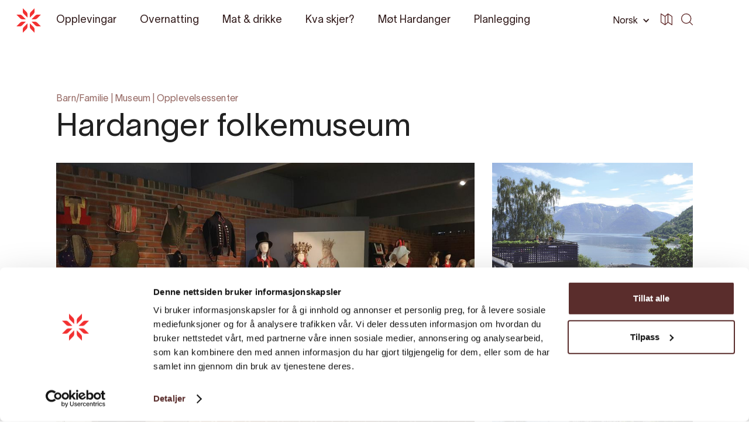

--- FILE ---
content_type: text/html; charset=UTF-8
request_url: https://hardangerfjord.com/opplevelser/hardanger-folkemuseum-971073
body_size: 20788
content:
<!DOCTYPE html>
<html lang="nb-NO" data-wf-page="6070321389dbc264e782ddf3"
      data-wf-site="606db92d38cad7371cce415a">
<head>
    <meta charset="utf-8">
    <meta content="width=device-width, initial-scale=1" name="viewport">
    <link rel="apple-touch-icon" sizes="180x180" href="/favicons/apple-touch-icon.png">
    <link rel="icon" type="image/png" sizes="32x32" href="/favicons/favicon-32x32.png">
    <link rel="icon" type="image/png" sizes="16x16" href="/favicons/favicon-16x16.png">
    <link rel="manifest" href="/favicons/site.webmanifest">
    <link rel="mask-icon" href="/favicons/safari-pinned-tab.svg" color="#5bbad5">
    <link rel="shortcut icon" href="/favicon.ico">
    <meta name="msapplication-TileColor" content="#f23031">
    <meta name="msapplication-config" content="/favicons/browserconfig.xml">
    <meta name="theme-color" content="#ffffff">
    <link rel="stylesheet" href="/css/normalize.css?1746206686">
    <link rel="stylesheet" href="/css/components.css?1746206686">
    <link rel="stylesheet" href="/css/hardanger-web.css?1746206686">
    <link rel="stylesheet" href="https://cdnjs.cloudflare.com/ajax/libs/Swiper/4.5.0/css/swiper.min.css"/>
    <link rel="stylesheet" href="/dist/app.css?id=03dbe4b69f08e89274a9">
        <link type="text/css" rel="stylesheet" href="/plugins/lightgallery/css/lightgallery.css"/>
    <link type="text/css" rel="stylesheet" href="/plugins/lightgallery/css/lg-thumbnail.css"/>

        
        <link href="https://hardangerfjord.com" rel="home">
                
                <link href="https://hardangerfjord.com/de/attractions/hardanger-folkemuseum-971073" rel="alternate" hreflang="de">
        <meta content="de_DE"
              property="og:locale:alternate">

                    
                <link href="https://hardangerfjord.com/en/attractions/hardanger-folk-museum-971073" rel="alternate" hreflang="en">
        <meta content="en_EN"
              property="og:locale:alternate">

                    
                <link href="https://hardangerfjord.com/opplevelser/hardanger-folkemuseum-971073" rel="alternate" hreflang="nb-no">
        <meta content="nb_NO"
              property="og:locale">

                    <link href="https://hardangerfjord.com/opplevelser/hardanger-folkemuseum-971073" rel="alternate" hreflang="x-default">
            
    <style>
        .hideContent {
            overflow: hidden;
            max-height: 0;
        }

        .showContent {
            visibility: visible;
            max-height: 999999px;
        }

        .show-more-container.hide {
            visibility: hidden;
            height: 0;
        }

        .show-more-container.show {
            visibility: visible;
            height: auto;
        }

        .lightbox .lb-image {
            border: none;
        }

        .lb-close {
            display: none !important;
        }
    </style>
    <script type="text/javascript">
    !function(o, c) {
        var n = c.documentElement,
            t = " w-mod-";
        n.className += t + "js", ("ontouchstart" in o || o.DocumentTouch && c instanceof DocumentTouch) && (n.className += t + "touch");
    }(window, document);
    </script>
    <script src="https://web.welcome.live/map-embed.js"></script>
<title>Hardanger | Hardanger folkemuseum</title>
<script>window.dataLayer = window.dataLayer || [];
function gtag(){dataLayer.push(arguments)};
gtag('js', new Date());
gtag('config', 'AW-16596854975', {'send_page_view': true});
</script>
<script>dataLayer = [];
(function(w,d,s,l,i){w[l]=w[l]||[];w[l].push({'gtm.start':
new Date().getTime(),event:'gtm.js'});var f=d.getElementsByTagName(s)[0],
j=d.createElement(s),dl=l!='dataLayer'?'&l='+l:'';j.async=true;j.src=
'https://www.googletagmanager.com/gtm.js?id='+i+dl;f.parentNode.insertBefore(j,f);
})(window,document,'script','dataLayer','GTM-W9J42QJ');
</script><meta name="generator" content="SEOmatic">
<meta name="keywords" content="Bunad, treskjæring, folkedrakt, hardangerbunad, hardangersaum, folkemusikk, folkemusikksamling, Hardingfele, museumstun, historiske bygg,">
<meta name="description" content="Hardanger Folkemuseum er ein del av Hardanger og Voss Museum og ligg på Utne. I hovudbygget  kan du sjå utstillingar av hardangersaum, bunad og…">
<meta name="referrer" content="no-referrer-when-downgrade">
<meta name="robots" content="all">
<meta content="nb_NO" property="og:locale">
<meta content="Hardanger" property="og:site_name">
<meta content="website" property="og:type">
<meta content="https://hardangerfjord.com/opplevelser/hardanger-folkemuseum-971073" property="og:url">
<meta content="Hardanger folkemuseum" property="og:title">
<meta content="Hardanger Folkemuseum er ein del av Hardanger og Voss Museum og ligg på Utne. I hovudbygget  kan du sjå utstillingar av hardangersaum, bunad og…" property="og:description">
<meta content="https://media.newmindmedia.com/TellUs/image/?file=HARDANGER_FOLKEMUSEUM_BUNAD_foto_Hege_Hisdal_1314500862.jpg" property="og:image">
<meta content="Hardanger folkemuseum" property="og:image:alt">
<meta name="twitter:card" content="summary_large_image">
<meta name="twitter:creator" content="@">
<meta name="twitter:title" content="Hardanger folkemuseum">
<meta name="twitter:description" content="Hardanger Folkemuseum er ein del av Hardanger og Voss Museum og ligg på Utne. I hovudbygget  kan du sjå utstillingar av hardangersaum, bunad og…">
<meta name="twitter:image" content="https://media.newmindmedia.com/TellUs/image/?file=HARDANGER_FOLKEMUSEUM_BUNAD_foto_Hege_Hisdal_1314500862.jpg">
<meta name="twitter:image:alt" content="Hardanger folkemuseum">
<link href="https://hardangerfjord.com/opplevelser/hardanger-folkemuseum-971073" rel="canonical">
<link href="https://hardangerfjord.com/" rel="home">
<link type="text/plain" href="https://hardangerfjord.com/humans.txt" rel="author"></head>
<body class="body  "><script async src="https://www.googletagmanager.com/gtag/js?id=AW-16596854975"></script>

<noscript><iframe src="https://www.googletagmanager.com/ns.html?id=GTM-W9J42QJ"
height="0" width="0" style="display:none;visibility:hidden"></iframe></noscript>

                    
    
<div data-collapse="all" data-animation="default" data-duration="0" data-easing="ease-in" data-easing2="ease-out"
     role="banner" class="navbar w-nav">
    <div class="container-nav w-container">
        <a href="https://hardangerfjord.com/" class="logo w-nav-brand">
            <img src="/images/Rose.svg" alt="rose" class="logo-positiv">
        </a>
        <nav role="navigation" class="nav-menu w-nav-menu">
            <div class="container-navmenu w-clearfix">
                <div class="w-layout-grid grid-2-2-2-2 menu">
                    <div>
                        <div data-w-id="a8269a24-9371-e6c6-4ec7-4375a7ee04dd" class="faq-question-wrap underscore">
                            <div class="faq-question-bar-2 phone">
                                <div>Opplevingar</div>
                                <div class="faq-circle w-clearfix">
                                    <div class="icon-2 w-icon-dropdown-toggle"></div>
                                </div>
                            </div>
                            <a href="https://hardangerfjord.com/opplevelser" class="faq-question-bar-2 desk w-inline-block">
                                <div>Opplevingar</div>
                            </a>
                            <div class="faq-content">
                                <a href="https://hardangerfjord.com/opplevelser"
                                   class="nav-link phone">Sjå alle</a>
                                                                                                            <a href="https://hardangerfjord.com/opplevelser?categories=all-attractions"
                                           class="nav-link">Alle attraksjonar</a>
                                                                            <a href="https://hardangerfjord.com/opplevelser?categories=all-activities"
                                           class="nav-link">Alle aktivitetar</a>
                                                                            <a href="https://hardangerfjord.com/opplevelser?categories=art-culture"
                                           class="nav-link">Kunst &amp; kultur</a>
                                                                            <a href="https://hardangerfjord.com/opplevelser?categories=cider-fruit-and-local-food"
                                           class="nav-link">Sider, frukt og lokalmat</a>
                                                                            <a href="https://hardangerfjord.com/opplevelser?categories=hiking"
                                           class="nav-link">Fotturar</a>
                                                                            <a href="https://hardangerfjord.com/opplevelser?categories=family-friendly"
                                           class="nav-link">Familievennleg</a>
                                                                            <a href="https://hardangerfjord.com/opplevelser?categories=nature-experiences"
                                           class="nav-link">Naturopplevingar</a>
                                                                            <a href="https://hardangerfjord.com/opplevelser?categories=guided-experiences"
                                           class="nav-link">Guida opplevingar</a>
                                                                            <a href="https://hardangerfjord.com/opplevelser?categories=fjord-adventures"
                                           class="nav-link">Opplevingar på fjorden</a>
                                                                            <a href="https://hardangerfjord.com/opplevelser?categories=museums-galleries-adventure-centre-and-historical-buildings"
                                           class="nav-link">Museum, galleri, besøkssenter og historiske bygg</a>
                                                                    
                                <div class="faq-question-bar-2 phone margin-top-30px margin-bottom-20px">
                                    Temasider og inspirasjon
                                </div>

                                                                                                                                                                                                        <a href="https://hardangerfjord.com/artikler/familievennleg/barne-og-familieferie-i-hardanger" class="nav-link">Barne- og familieferie i Hardanger</a>
                                                                                                                                                                                <a href="https://hardangerfjord.com/artikler/natur-og-friluftsliv/slik-opplever-du-trolltunga" class="nav-link">Slik opplever du Trolltunga</a>
                                                                                                                                                                                <a href="https://hardangerfjord.com/artikler/natur-og-friluftsliv/fotturar-i-hardanger" class="nav-link">Fotturar i Hardanger</a>
                                                                                                                                                                                <a href="https://hardangerfjord.com/sider-fra-hardanger" class="nav-link">Sider frå Hardanger</a>
                                                                                                                                                                                <a href="https://hardangerfjord.com/artikler/natur-og-friluftsliv/fossar-i-hardanger" class="nav-link">Fossar i Hardanger</a>
                                                                                                                                                                                <a href="https://hardangerfjord.com/artikler/mat-drikke/matopplevingar-i-hardanger" class="nav-link">Matopplevingar i Hardanger</a>
                                                                                                                                                                                <a href="https://hardangerfjord.com/artikler/natur-og-friluftsliv/fjordopplevingar-i-hardanger" class="nav-link">Fjordopplevingar i Hardanger</a>
                                                                                                                                                                                <a href="https://hardangerfjord.com/opplevelser?categories=unike-overnattingar-i-hardanger"
                                                   class="nav-link">
                                                    
                                                </a>
                                                                                                                                                                                <a href="https://hardangerfjord.com/opplevelser?categories=dette-var-mest-populaert-i-hardanger"
                                                   class="nav-link">
                                                    
                                                </a>
                                                                                                                                                                                    </div>
                        </div>
                    </div>
                    <div>
                        <div data-w-id="a8269a24-9371-e6c6-4ec7-4375a7ee04f0" class="faq-question-wrap underscore">
                            <div class="faq-question-bar-2 phone">
                                <div>Overnatting</div>
                                <div class="faq-circle w-clearfix">
                                    <div class="icon-2 w-icon-dropdown-toggle"></div>
                                </div>
                            </div>
                            <a href="https://hardangerfjord.com/overnatting/inspirasjon"
                               class="faq-question-bar-2 desk w-inline-block">
                                <div>Overnatting</div>
                            </a>
                            <div class="faq-content">
                                <a href="https://hardangerfjord.com/overnatting"
                                   class="nav-link phone">Sjå alle</a>
                                                                                                            <a href="https://hardangerfjord.com/overnatting?categories=hotel"
                                           class="nav-link">Hotell</a>
                                                                            <a href="https://hardangerfjord.com/overnatting?categories=guest-houses-b-b"
                                           class="nav-link">Gjestgiveri, pensjonat, B&amp;B</a>
                                                                            <a href="https://hardangerfjord.com/overnatting?categories=cabins-and-holiday-homes"
                                           class="nav-link">Hytter og feriehus</a>
                                                                            <a href="https://hardangerfjord.com/overnatting?categories=camping"
                                           class="nav-link">Camping</a>
                                                                            <a href="https://hardangerfjord.com/overnatting?categories=apartments"
                                           class="nav-link">Leilegheiter</a>
                                                                            <a href="https://hardangerfjord.com/overnatting?categories=tree-top-huts"
                                           class="nav-link">Tretopphytter</a>
                                                                            <a href="https://hardangerfjord.com/overnatting?categories=mountain-lodges"
                                           class="nav-link">Turisthytter</a>
                                                                            <a href="https://hardangerfjord.com/overnatting?categories=guest-harbours-marinas"
                                           class="nav-link">Gjestehamner</a>
                                                                                                </div>
                        </div>
                    </div>
                    <div>
                        <div data-w-id="a8269a24-9371-e6c6-4ec7-4375a7ee04dd" class="faq-question-wrap underscore">
                            <div class="faq-question-bar-2 phone">
                                <div>Mat &amp; drikke</div>
                                <div class="faq-circle w-clearfix">
                                    <div class="icon-2 w-icon-dropdown-toggle"></div>
                                </div>
                            </div>
                            <a href="https://hardangerfjord.com/servering" class="faq-question-bar-2 desk w-inline-block">
                                <div>Mat &amp; drikke</div>
                            </a>
                            <div class="faq-content">
                                <a href="https://hardangerfjord.com/servering"
                                   class="nav-link phone">Sjå alle</a>
                                                                                                            <a href="https://hardangerfjord.com/servering?categories=servering"
                                           class="nav-link">Servering</a>
                                                                    
                                                                                                            <div class="faq-question-bar-2 phone margin-top-30px margin-bottom-20px">
                                            Mat-inspirasjon
                                        </div>
                                                                                    <a href="https://hardangerfjord.com/artikler/mat-drikke/matopplevingar-i-hardanger" class="nav-link">Matopplevingar i Hardanger</a>
                                                                                    <a href="https://hardangerfjord.com/sider-fra-hardanger" class="nav-link">Sider frå Hardanger</a>
                                                                                                                                        </div>
                        </div>
                    </div>
                    <div>
                        <div data-w-id="a8269a24-9371-e6c6-4ec7-4375a7ee0503" class="faq-question-wrap underscore">
                            <div class="faq-question-bar-2 phone">
                                <div>Kva skjer?</div>
                                <div class="faq-circle w-clearfix">
                                    <div class="icon-2 w-icon-dropdown-toggle"></div>
                                </div>
                            </div>
                            <a href="https://hardangerfjord.com/arrangementer"
                               class="faq-question-bar-2 desk w-inline-block">
                                <div>Kva skjer?</div>
                            </a>
                            <div class="faq-content">
                                <a href="https://hardangerfjord.com/arrangementer"
                                   class="nav-link phone">Sjå alle</a>
                                                                                                            <a href="https://hardangerfjord.com/arrangementer?categories=all-events"
                                           class="nav-link">Alle arrangement</a>
                                                                            <a href="https://hardangerfjord.com/arrangementer?categories=concerts"
                                           class="nav-link">Konsertar</a>
                                                                            <a href="https://hardangerfjord.com/arrangementer?categories=exhibitions"
                                           class="nav-link">Utstillingar</a>
                                                                            <a href="https://hardangerfjord.com/arrangementer?categories=festivals"
                                           class="nav-link">Festivalar</a>
                                                                            <a href="https://hardangerfjord.com/arrangementer?categories=sport"
                                           class="nav-link">Idrett</a>
                                                                                                </div>
                        </div>
                    </div>
                    <div>
                        <div data-w-id="a8269a24-9371-e6c6-4ec7-4375a7ee0503" class="faq-question-wrap underscore">
                            <div class="faq-question-bar-2 phone">
                                <div>Planlegging</div>
                                <div class="faq-circle w-clearfix">
                                    <div class="icon-2 w-icon-dropdown-toggle"></div>
                                </div>
                            </div>
                            <a href="https://hardangerfjord.com/arrangementer"
                               class="faq-question-bar-2 desk w-inline-block">
                                <div>Planlegging</div>
                            </a>
                            <div class="faq-content">
                                <a href="https://hardangerfjord.com/planlegging#get-here"
                                   class="nav-link">Koma deg til Hardanger</a>
                                <a href="https://hardangerfjord.com/planlegging#get-around"
                                   class="nav-link">Kom deg rundt</a>
                                <a href="https://hardangerfjord.com/planlegging#national-tourist-roads"
                                   class="nav-link">Nasjonale Turistveger</a>
                                <a href="https://hardangerfjord.com/planlegging#climate"
                                   class="nav-link">Vêr og klima</a>
                            </div>
                        </div>
                    </div>
                    <div>
                        <div data-w-id="a8269a24-9371-e6c6-4ec7-4375a7ee0503" class="faq-question-wrap underscore">
                            <div class="faq-question-bar-2 phone">
                                <div>Møt Hardanger</div>
                                <div class="faq-circle w-clearfix">
                                    <div class="icon-2 w-icon-dropdown-toggle"></div>
                                </div>
                            </div>
                            <a href="https://hardangerfjord.com/hardanger"
                               class="faq-question-bar-2 desk w-inline-block">
                                <div>Møt Hardanger</div>
                            </a>
                            <div class="faq-content">
                                <a href="https://hardangerfjord.com/hardanger#history"
                                   class="nav-link">Historie</a>
                                <a href="https://hardangerfjord.com/hardanger#places"
                                   class="nav-link">Stadar</a>
                                <a href="https://hardangerfjord.com/hardanger#unique"
                                   class="nav-link">Det unike</a>
                            </div>
                        </div>
                    </div>
                    <div>
                        <div data-w-id="a8269a24-9371-e6c6-4ec7-4375a7ee0503" class="faq-question-wrap underscore">
                            <div class="faq-question-bar-2 phone">
                                <div>Reiseinspirasjon</div>
                                <div class="faq-circle w-clearfix">
                                    <div class="icon-2 w-icon-dropdown-toggle"></div>
                                </div>
                            </div>
                            <a href="https://hardangerfjord.com/artikler" class="faq-question-bar-2 desk w-inline-block">
                                <div>Reisetips</div>
                            </a>
                            <div class="faq-content">
                                <a href="https://hardangerfjord.com/artikler"
                                   class="nav-link">Bli inspirert</a>
                                <a href="https://hardangerfjord.com/turoperatorer" class="nav-link">
                                    Ferdige reisepakkar
                                </a>
                            </div>
                        </div>
                    </div>
                    <div id="w-node-_08bcc345-6603-80c7-793c-8bb0de5191c3-a7ee04d9">
                                                                                    <a href="https://www.facebook.com/VisitHardangerfjord/" target="_blank" class="social w-inline-block">
                                                                                                                <img src="/images/facebook.svg" loading="lazy" alt="Facebook Icon"
                                             class="facebook">
                                                                    </a>
                                                                                                                <a href="https://www.instagram.com/visithardangerfjord/" target="_blank" class="social w-inline-block">
                                                                            <img src="/images/instagram.svg" loading="lazy" alt="Instagram icon"
                                             class="instagram">
                                                                                                        </a>
                                                                        </div>
                </div>
                <form action="https://hardangerfjord.com/sok" class="search filter w-clearfix w-form">
                    <input type="search" class="search-input light w-input" maxlength="256" name="query"
                           placeholder="Søk på sida" id="search" required="">
                    <input type="submit" value=" " class="search-button light w-button">
                </form>
                <a href="https://hardangerfjord.com/" class="logo hide-desktop w-nav-brand">
                    <img src="/images/Rose.svg" alt="rose" class="logo-positiv">
                </a>

                    
<div data-hover="1" data-delay="0" data-w-id="dbae99c0-c5b3-c068-f6d9-c370d85224a2" class="dropdown---lang w-dropdown">
    <div class="dropdown-toggle w-dropdown-toggle">
        <div>Norsk</div>
        <div class="icon-drop w-icon-dropdown-toggle"></div>
    </div>
    <nav class="dropdown-list-2 w-dropdown-list">
                
                            <a href="https://hardangerfjord.com/en/attractions/hardanger-folk-museum-971073"
               class="sorting dropdown-list w-dropdown-link" tabindex="0">English</a>
                            <a href="https://hardangerfjord.com/de/attractions/hardanger-folkemuseum-971073"
               class="sorting dropdown-list w-dropdown-link" tabindex="0">German</a>
            </nav>
</div>

            </div>
            <div class="div-block-menu-image"></div>
        </nav>
        <div class="menu-button w-clearfix w-nav-button">
            <div class="burger-1">
                <div class="b1-bar1"></div>
                <div class="b1-bar2">
                    <div class="b1-middle"></div>
                </div>
                <div class="b1-bar3"></div>
            </div>
        </div>
        <div class="search-burger">
            <form action="https://hardangerfjord.com/sok" class="search-2 w-form">
                <input type="search" class="nav-link search w-input" maxlength="256"
                       name="query" placeholder="Søk" id="search" required=""/>
                
                                    <input type="submit" value=" " class="search-button-nav dark w-button">
                            </form>
        </div>

            
<div class="nav-right-container flex-align-center">
    <div data-hover="1" data-delay="0" data-w-id="16acf156-0f23-97ac-f0e9-9b8c74a48a3a"
         class="dropdown---lang phone-hide w-dropdown">
        <div class="dropdown-toggle dark w-dropdown-toggle" id="w-dropdown-toggle-1"
             aria-controls="w-dropdown-list-1" aria-haspopup="menu" aria-expanded="false" role="button"
             tabindex="0">
            <div>Norsk</div>
            <div class="icon-drop w-icon-dropdown-toggle"
                 style="transform: translate3d(0px, 0px, 0px) scale3d(1, 1, 1) rotateX(0deg) rotateY(0deg) rotateZ(0deg) skew(0deg, 0deg); transform-style: preserve-3d;"></div>
        </div>
        <nav class="dropdown-list-2 w-dropdown-list" id="w-dropdown-list-1"
             aria-labelledby="w-dropdown-toggle-1">
                        
                                        <a href="https://hardangerfjord.com/en/attractions/hardanger-folk-museum-971073"
                   class="sorting dropdown-list w-dropdown-link" tabindex="0">English</a>
                                        <a href="https://hardangerfjord.com/de/attractions/hardanger-folkemuseum-971073"
                   class="sorting dropdown-list w-dropdown-link" tabindex="0">German</a>
                    </nav>
    </div>
    <a href="https://hardangerfjord.com/kart?type=map" class="w-inline-block">
        <div class="icon-svg dark w-embed">
            <svg xmlns="http://www.w3.org/2000/svg" viewbox="0 0 72.7 72.72"><defs><style>.a {fill: currentColor;}</style></defs><path class="a" d="M71.61,16.35,46.78.38a1.7,1.7,0,0,0-.35-.19l-.08,0A2.13,2.13,0,0,0,46,.06l-.15,0a1.53,1.53,0,0,0-.3,0h-.15l-.3,0L45,.06a2.64,2.64,0,0,0-.4.12l-.06,0a2,2,0,0,0-.32.18l-.12.09a1.67,1.67,0,0,0-.16.12L27.26,15.38,3.65.37A2.41,2.41,0,0,0,1.23.29,2.39,2.39,0,0,0,0,2.38v52a2.38,2.38,0,0,0,1.1,2l25.12,16,.06,0a2.62,2.62,0,0,0,.48.22l.14,0a2.33,2.33,0,0,0,.59.08h0a2.12,2.12,0,0,0,.44,0l.17-.05.26-.08a14304481406595.54,14304481406595.54,0,0,1,.4-.2l.17-.13.13-.1,16.65-14.8L69,72.34a2.34,2.34,0,0,0,2.42.09,2.37,2.37,0,0,0,1.24-2.08v-52A2.35,2.35,0,0,0,71.61,16.35ZM29.87,19.41,43.12,7.66V53.28L29.87,65.06ZM4.75,6.7l20.37,13V66L4.75,53ZM68,66,47.87,53.05V6.73L68,19.64Z"></path></svg>

        </div>
    </a>
</div>

        <div class="dropdowns first w-clearfix">
            <div data-hover="true" data-delay="0" class="dropdown dark w-dropdown">
                <div class="navlink-wrapper w-dropdown-toggle">
                    <a href="https://hardangerfjord.com/opplevelser"
                       class="navlink-light w-inline-block ">
                        <div>Opplevingar</div>
                    </a>
                </div>
                <nav class="dropdown-list-menu w-dropdown-list">
                                            <div class="margin-bottom-30px">
                            <div class="dropdown-heading">Populære opplevingar</div>
                            <a href="https://hardangerfjord.com/opplevelser" class="dropdown-link w-dropdown-link">
                                Sjå alle
                            </a>
                                                            <a href="https://hardangerfjord.com/opplevelser/trolltunga-958013" class="dropdown-link w-dropdown-link">Trolltunga</a>
                                                            <a href="https://hardangerfjord.com/opplevelser/voringsfossen-1571743" class="dropdown-link w-dropdown-link">Vøringsfossen</a>
                                                            <a href="https://hardangerfjord.com/opplevelser/frukt-og-siderruta-ulvik-960693" class="dropdown-link w-dropdown-link">Frukt- og Siderruta, Ulvik</a>
                                                            <a href="https://hardangerfjord.com/opplevelser/guida-bretur-i-folgefonna-nasjonalpark-5413783" class="dropdown-link w-dropdown-link">Blåistur Blue Ice Hike - Folgefonni Breførarlag</a>
                                                            <a href="https://hardangerfjord.com/opplevelser/dronningstien-h-m-dronning-sonjas-panoramatur-1038523" class="dropdown-link w-dropdown-link">Dronningstien - H.M. Dronning Sonjas panoramatur</a>
                                                            <a href="https://hardangerfjord.com/opplevelser/bondhusvatnet-5175833" class="dropdown-link w-dropdown-link">Bondhusvatnet</a>
                                                            <a href="https://hardangerfjord.com/opplevelser/steinsdalsfossen-792843" class="dropdown-link w-dropdown-link">Steinsdalsfossen</a>
                                                            <a href="https://hardangerfjord.com/opplevelser/tyssedal-via-ferrata-trolltunga-active-864183" class="dropdown-link w-dropdown-link">Tyssedal Via Ferrata - Trolltunga Active</a>
                                                            <a href="https://hardangerfjord.com/opplevelser/fire-fantastiske-fossar-husedalen-970393" class="dropdown-link w-dropdown-link">Fire fantastiske Fossar, Husedalen</a>
                                                    </div>
                                                                                            <div class="margin-bottom-30px">
                                <div class="dropdown-heading">Utforsk Hardanger</div>
                                <a href="https://hardangerfjord.com/artikler" class="dropdown-link w-dropdown-link">
                                    Sjå alle
                                </a>
                                                                                                            <a href="https://hardangerfjord.com/artikler/familievennleg/barne-og-familieferie-i-hardanger" class="dropdown-link w-dropdown-link">
                                            Barne- og familieferie i Hardanger
                                        </a>
                                                                                                                                                <a href="https://hardangerfjord.com/artikler/natur-og-friluftsliv/slik-opplever-du-trolltunga" class="dropdown-link w-dropdown-link">
                                            Slik opplever du Trolltunga
                                        </a>
                                                                                                                                                <a href="https://hardangerfjord.com/artikler/natur-og-friluftsliv/fotturar-i-hardanger" class="dropdown-link w-dropdown-link">
                                            Fotturar i Hardanger
                                        </a>
                                                                                                                                                <a href="https://hardangerfjord.com/sider-fra-hardanger" class="dropdown-link w-dropdown-link">
                                            Sider frå Hardanger
                                        </a>
                                                                                                                                                <a href="https://hardangerfjord.com/artikler/natur-og-friluftsliv/fossar-i-hardanger" class="dropdown-link w-dropdown-link">
                                            Fossar i Hardanger
                                        </a>
                                                                                                                                                <a href="https://hardangerfjord.com/artikler/mat-drikke/matopplevingar-i-hardanger" class="dropdown-link w-dropdown-link">
                                            Matopplevingar i Hardanger
                                        </a>
                                                                                                                                                <a href="https://hardangerfjord.com/artikler/natur-og-friluftsliv/fjordopplevingar-i-hardanger" class="dropdown-link w-dropdown-link">
                                            Fjordopplevingar i Hardanger
                                        </a>
                                                                                                                                                <a href="https://hardangerfjord.com/opplevelser?categories=unike-overnattingar-i-hardanger"
                                           class="dropdown-link w-dropdown-link">
                                            
                                        </a>
                                                                                                                                                <a href="https://hardangerfjord.com/opplevelser?categories=dette-var-mest-populaert-i-hardanger"
                                           class="dropdown-link w-dropdown-link">
                                            
                                        </a>
                                                                                                </div>
                                                                <div>
                        <div class="dropdown-heading">Reiseinspirasjon</div>
                        <a href="https://hardangerfjord.com/artikler" class="dropdown-link w-dropdown-link">
                            Bli inspirert
                        </a>
                        <a href="https://hardangerfjord.com/turoperatorer" class="dropdown-link w-dropdown-link">
                            Ferdige reisepakkar
                        </a>
                    </div>
                </nav>
            </div>
        </div>
        <div class="dropdowns w-clearfix">
            <div data-hover="true" data-delay="0" class="dropdown dark w-dropdown">
                <div class="navlink-wrapper w-dropdown-toggle">
                    <a href="https://hardangerfjord.com/overnatting/inspirasjon"
                       class="navlink-light w-inline-block ">
                        <div>Overnatting</div>
                    </a>
                </div>
                <nav class="dropdown-list-menu w-dropdown-list">
                                            <div class="">
                            <div class="dropdown-heading">Kategoriar</div>
                            <a href="https://hardangerfjord.com/overnatting"
                               class="dropdown-link w-dropdown-link">Sjå alle</a>
                                                            <a href="https://hardangerfjord.com/overnatting?categories=hotel"
                                   class="dropdown-link w-dropdown-link">Hotell</a>
                                                            <a href="https://hardangerfjord.com/overnatting?categories=guest-houses-b-b"
                                   class="dropdown-link w-dropdown-link">Gjestgiveri, pensjonat, B&amp;B</a>
                                                            <a href="https://hardangerfjord.com/overnatting?categories=cabins-and-holiday-homes"
                                   class="dropdown-link w-dropdown-link">Hytter og feriehus</a>
                                                            <a href="https://hardangerfjord.com/overnatting?categories=camping"
                                   class="dropdown-link w-dropdown-link">Camping</a>
                                                            <a href="https://hardangerfjord.com/overnatting?categories=apartments"
                                   class="dropdown-link w-dropdown-link">Leilegheiter</a>
                                                            <a href="https://hardangerfjord.com/overnatting?categories=tree-top-huts"
                                   class="dropdown-link w-dropdown-link">Tretopphytter</a>
                                                            <a href="https://hardangerfjord.com/overnatting?categories=mountain-lodges"
                                   class="dropdown-link w-dropdown-link">Turisthytter</a>
                                                            <a href="https://hardangerfjord.com/overnatting?categories=guest-harbours-marinas"
                                   class="dropdown-link w-dropdown-link">Gjestehamner</a>
                                                    </div>
                                    </nav>
            </div>
        </div>
        <div class="dropdowns w-clearfix">
            <div data-hover="true" data-delay="0" class="dropdown dark w-dropdown">
                <div class="navlink-wrapper w-dropdown-toggle">
                    <a href="https://hardangerfjord.com/servering"
                       class="navlink-light w-inline-block ">
                        <div>Mat &amp; drikke</div>
                    </a>
                </div>
                                    <nav class="dropdown-list-menu w-dropdown-list">
                                                                                    <div class="margin-bottom-30px">
                                    <a href="https://hardangerfjord.com/servering" class="dropdown-link w-dropdown-link">
                                        Sjå alle
                                    </a>
                                                                            <a href="https://hardangerfjord.com/servering?categories=servering"
                                           class="dropdown-link w-dropdown-link">Servering</a>
                                                                    </div>
                                                                                                                                        <div class="margin-bottom-30px">
                                    <div class="dropdown-heading">Mat-inspirasjon</div>
                                                                            <a href="https://hardangerfjord.com/artikler/mat-drikke/matopplevingar-i-hardanger" class="dropdown-link w-dropdown-link">
                                            Matopplevingar i Hardanger
                                        </a>
                                                                            <a href="https://hardangerfjord.com/sider-fra-hardanger" class="dropdown-link w-dropdown-link">
                                            Sider frå Hardanger
                                        </a>
                                                                    </div>
                                                                        </nav>
                            </div>
        </div>
        <div class="dropdowns w-clearfix">
            <div data-hover="true" data-delay="0" class="dropdown dark w-dropdown">
                <div class="navlink-wrapper w-dropdown-toggle">
                    <a href="https://hardangerfjord.com/arrangementer"
                       class="navlink-light w-inline-block ">
                        <div>Kva skjer?</div>
                    </a>
                </div>
                                    <nav class="dropdown-list-menu w-dropdown-list">
                                                    <div class="">
                                <div class="dropdown-heading">Type arrangement</div>
                                <a href="https://hardangerfjord.com/arrangementer"
                                   class="dropdown-link w-dropdown-link">Sjå alle</a>
                                                                    <a href="https://hardangerfjord.com/arrangementer?categories=all-events"
                                       class="dropdown-link w-dropdown-link">Alle arrangement</a>
                                                                    <a href="https://hardangerfjord.com/arrangementer?categories=concerts"
                                       class="dropdown-link w-dropdown-link">Konsertar</a>
                                                                    <a href="https://hardangerfjord.com/arrangementer?categories=exhibitions"
                                       class="dropdown-link w-dropdown-link">Utstillingar</a>
                                                                    <a href="https://hardangerfjord.com/arrangementer?categories=festivals"
                                       class="dropdown-link w-dropdown-link">Festivalar</a>
                                                                    <a href="https://hardangerfjord.com/arrangementer?categories=sport"
                                       class="dropdown-link w-dropdown-link">Idrett</a>
                                                            </div>
                                            </nav>
                            </div>
        </div>
        <div class="dropdowns w-clearfix">
            <div data-hover="true" data-delay="0" class="dropdown dark w-dropdown">
                <div class="navlink-wrapper w-dropdown-toggle">
                    <a href="https://hardangerfjord.com/hardanger"
                       class="navlink-light w-inline-block ">
                        <div>Møt Hardanger</div>
                    </a>
                </div>
                <nav class="dropdown-list-menu w-dropdown-list">
                    <div class="margin-bottom-30px">
                        <div class="dropdown-heading">Hardanger</div>
                        <a href="https://hardangerfjord.com/hardanger#history"
                           class="dropdown-link w-dropdown-link">Historie</a>
                        <a href="https://hardangerfjord.com/hardanger#places"
                           class="dropdown-link w-dropdown-link">Stadar</a>
                        <a href="https://hardangerfjord.com/hardanger#unique"
                           class="dropdown-link w-dropdown-link">Det unike</a>
                    </div>
                    <div>
                        <div class="dropdown-heading">Kommunar</div>
                                                                                                                                                        <a href="https://hardangerfjord.com/ullensvang/"
                                       class="dropdown-link w-dropdown-link">Ullensvang</a>
                                                                                                                                                                                                                    <a href="https://hardangerfjord.com/ulvik/"
                                       class="dropdown-link w-dropdown-link">Ulvik</a>
                                                                                                                                                                                                                    <a href="https://hardangerfjord.com/eidfjord/"
                                       class="dropdown-link w-dropdown-link">Eidfjord</a>
                                                                                                                                                                                                                    <a href="https://hardangerfjord.com/kvam/"
                                       class="dropdown-link w-dropdown-link">Kvam</a>
                                                                                                                                                                                                                    <a href="https://hardangerfjord.com/kvinnherad/"
                                       class="dropdown-link w-dropdown-link">Kvinnherad</a>
                                                                                                                                                            </div>
                </nav>
            </div>
        </div>
        <div class="dropdowns w-clearfix">
            <div data-hover="true" data-delay="0" class="dropdown dark w-dropdown">
                <div class="navlink-wrapper w-dropdown-toggle">
                    <a href="https://hardangerfjord.com/planlegging"
                       class="navlink-light w-inline-block ">
                        <div>Planlegging</div>
                    </a>
                </div>
                <nav class="dropdown-list-menu w-dropdown-list">
                    <div>
                        <div class="dropdown-heading">Planlegg reisa</div>
                        <a href="https://hardangerfjord.com/planlegging#get-here"
                           class="dropdown-link w-dropdown-link">Koma deg til Hardanger</a>
                        <a href="https://hardangerfjord.com/planlegging#get-around"
                           class="dropdown-link w-dropdown-link">Kom deg rundt</a>
                        <a href="https://hardangerfjord.com/planlegging#national-tourist-roads"
                           class="dropdown-link w-dropdown-link">Nasjonale Turistveger</a>
                        <a href="https://hardangerfjord.com/planlegging#climate"
                           class="dropdown-link w-dropdown-link">Vêr og klima</a>
                    </div>
                </nav>
            </div>
        </div>
        <div class="dropdowns"></div>
        <div class="dropdowns"></div>
        <div class="dropdowns"></div>
    </div>
</div>
    <div class="section subsite">
        <div class="container w-container">
            <div class="margin-bottom-30px">
                            
                                                        <div class="title">
                                                                                                                                                                                                                                                                                                                                                <a href="https://hardangerfjord.com/opplevelser?categories=children/family">Barn/Familie</a>
                                             | 
                                                                                                                                                                                                            <a href="https://hardangerfjord.com/opplevelser?categories=museum">Museum</a>
                                             | 
                                                                                                                                                                                                            <a href="https://hardangerfjord.com/opplevelser?categories=adventure centre">Opplevelsessenter</a>
                                            
                                                                                                                                        </div>
                                                            <h1 class="h1">Hardanger folkemuseum</h1>
            </div>
                            <div class="w-layout-grid grid-images" id="animated-thumbnails-gallery">
                                            <a href="https://media.newmindmedia.com/TellUs/image/?file=HARDANGER_FOLKEMUSEUM_BUNAD_foto_Hege_Hisdal_1314500862.jpg&amp;dw=1000"
                           id="w-node-fa0ec091-bebc-88f9-c3fc-2a849c8bc62a-e782ddf3"
                           class="image-block no-padding-bottom no-margin-bottom"
                           style="">
                            <img
                                    data-exthumbimage="https://media.newmindmedia.com/TellUs/image/?file=HARDANGER_FOLKEMUSEUM_BUNAD_foto_Hege_Hisdal_1314500862.jpg&amp;dw=1000"
                                    class="image-fit relative "
                                    src="https://media.newmindmedia.com/TellUs/image/?file=HARDANGER_FOLKEMUSEUM_BUNAD_foto_Hege_Hisdal_1314500862.jpg&amp;dw=100"
                                    loading="eager"
                                    sizes="90vw"
                                    srcset="https://media.newmindmedia.com/TellUs/image/?file=HARDANGER_FOLKEMUSEUM_BUNAD_foto_Hege_Hisdal_1314500862.jpg&amp;dw=500 500w, https://media.newmindmedia.com/TellUs/image/?file=HARDANGER_FOLKEMUSEUM_BUNAD_foto_Hege_Hisdal_1314500862.jpg&amp;dw=1000 1000w"
                                    alt="@ Visit Hardangerfjord"
                            />
                                                            <div class="copyright left">@ Visit Hardangerfjord</div>
                                                                                        <div class="absolute-bottom-right">
                                    <div class="button outline small white w-button">
                                        + 17 Bilete
                                    </div>
                                </div>
                                                    </a>
                                            <a href="https://media.newmindmedia.com/TellUs/image/?file=Photo_Benjamin_Richards_Hardanger_folkemuseumDSC03309_395924204.jpg&amp;dw=1000"
                           id="w-node-fa0ec091-bebc-88f9-c3fc-2a849c8bc62-e782ddf3"
                           class="image-block no-padding-bottom no-margin-bottom"
                           style="">
                            <img
                                    data-exthumbimage="https://media.newmindmedia.com/TellUs/image/?file=Photo_Benjamin_Richards_Hardanger_folkemuseumDSC03309_395924204.jpg&amp;dw=1000"
                                    class="image-fit relative lazyload"
                                    src="https://media.newmindmedia.com/TellUs/image/?file=Photo_Benjamin_Richards_Hardanger_folkemuseumDSC03309_395924204.jpg&amp;dw=100"
                                    loading="lazy"
                                    sizes="90vw"
                                    srcset="https://media.newmindmedia.com/TellUs/image/?file=Photo_Benjamin_Richards_Hardanger_folkemuseumDSC03309_395924204.jpg&amp;dw=500 500w, https://media.newmindmedia.com/TellUs/image/?file=Photo_Benjamin_Richards_Hardanger_folkemuseumDSC03309_395924204.jpg&amp;dw=1000 1000w"
                                    alt="@ Benjamin Richards / Hardanger folkemuseum"
                            />
                                                                                </a>
                                            <a href="https://media.newmindmedia.com/TellUs/image/?file=Phot_Benjamin_Richards_Hardanger_folkemuseum_DSC03316_224309342.jpg&amp;dw=1000"
                           id="w-node-fa0ec091-bebc-88f9-c3fc-2a849c8bc62-e782ddf3"
                           class="image-block no-padding-bottom no-margin-bottom"
                           style="">
                            <img
                                    data-exthumbimage="https://media.newmindmedia.com/TellUs/image/?file=Phot_Benjamin_Richards_Hardanger_folkemuseum_DSC03316_224309342.jpg&amp;dw=1000"
                                    class="image-fit relative lazyload"
                                    src="https://media.newmindmedia.com/TellUs/image/?file=Phot_Benjamin_Richards_Hardanger_folkemuseum_DSC03316_224309342.jpg&amp;dw=100"
                                    loading="lazy"
                                    sizes="90vw"
                                    srcset="https://media.newmindmedia.com/TellUs/image/?file=Phot_Benjamin_Richards_Hardanger_folkemuseum_DSC03316_224309342.jpg&amp;dw=500 500w, https://media.newmindmedia.com/TellUs/image/?file=Phot_Benjamin_Richards_Hardanger_folkemuseum_DSC03316_224309342.jpg&amp;dw=1000 1000w"
                                    alt="@ Benjamin Richards / Hardanger folkemuseum"
                            />
                                                                                </a>
                                            <a href="https://media.newmindmedia.com/TellUs/image/?file=Bl_ning_i_tunet_HFU_foto_Tine_Kjosa_s_596346080.jpg&amp;dw=1000"
                           id="w-node-fa0ec091-bebc-88f9-c3fc-2a849c8bc62-e782ddf3"
                           class="image-block no-padding-bottom no-margin-bottom"
                           style="display:none">
                            <img
                                    data-exthumbimage="https://media.newmindmedia.com/TellUs/image/?file=Bl_ning_i_tunet_HFU_foto_Tine_Kjosa_s_596346080.jpg&amp;dw=1000"
                                    class="image-fit relative lazyload"
                                    src="https://media.newmindmedia.com/TellUs/image/?file=Bl_ning_i_tunet_HFU_foto_Tine_Kjosa_s_596346080.jpg&amp;dw=100"
                                    loading="lazy"
                                    sizes="90vw"
                                    srcset="https://media.newmindmedia.com/TellUs/image/?file=Bl_ning_i_tunet_HFU_foto_Tine_Kjosa_s_596346080.jpg&amp;dw=500 500w, https://media.newmindmedia.com/TellUs/image/?file=Bl_ning_i_tunet_HFU_foto_Tine_Kjosa_s_596346080.jpg&amp;dw=1000 1000w"
                                    alt="@ Tine Kjosås / Hardanger folkemuseum"
                            />
                                                                                </a>
                                            <a href="https://media.newmindmedia.com/TellUs/image/?file=Museumstunet_Utne_bl_ming_foto_Tine_Kjosa_s_001090525_web_1870730952.jpg&amp;dw=1000"
                           id="w-node-fa0ec091-bebc-88f9-c3fc-2a849c8bc62-e782ddf3"
                           class="image-block no-padding-bottom no-margin-bottom"
                           style="display:none">
                            <img
                                    data-exthumbimage="https://media.newmindmedia.com/TellUs/image/?file=Museumstunet_Utne_bl_ming_foto_Tine_Kjosa_s_001090525_web_1870730952.jpg&amp;dw=1000"
                                    class="image-fit relative lazyload"
                                    src="https://media.newmindmedia.com/TellUs/image/?file=Museumstunet_Utne_bl_ming_foto_Tine_Kjosa_s_001090525_web_1870730952.jpg&amp;dw=100"
                                    loading="lazy"
                                    sizes="90vw"
                                    srcset="https://media.newmindmedia.com/TellUs/image/?file=Museumstunet_Utne_bl_ming_foto_Tine_Kjosa_s_001090525_web_1870730952.jpg&amp;dw=500 500w, https://media.newmindmedia.com/TellUs/image/?file=Museumstunet_Utne_bl_ming_foto_Tine_Kjosa_s_001090525_web_1870730952.jpg&amp;dw=1000 1000w"
                                    alt="@ Tine Kjosås / Hardanger folkemuseum"
                            />
                                                                                </a>
                                            <a href="https://media.newmindmedia.com/TellUs/image/?file=HARDANGER_FOLKEMUSEUM_HARDANGERSAUM_3_foto_Hege_Hisdal_1372830371.jpg&amp;dw=1000"
                           id="w-node-fa0ec091-bebc-88f9-c3fc-2a849c8bc62-e782ddf3"
                           class="image-block no-padding-bottom no-margin-bottom"
                           style="display:none">
                            <img
                                    data-exthumbimage="https://media.newmindmedia.com/TellUs/image/?file=HARDANGER_FOLKEMUSEUM_HARDANGERSAUM_3_foto_Hege_Hisdal_1372830371.jpg&amp;dw=1000"
                                    class="image-fit relative lazyload"
                                    src="https://media.newmindmedia.com/TellUs/image/?file=HARDANGER_FOLKEMUSEUM_HARDANGERSAUM_3_foto_Hege_Hisdal_1372830371.jpg&amp;dw=100"
                                    loading="lazy"
                                    sizes="90vw"
                                    srcset="https://media.newmindmedia.com/TellUs/image/?file=HARDANGER_FOLKEMUSEUM_HARDANGERSAUM_3_foto_Hege_Hisdal_1372830371.jpg&amp;dw=500 500w, https://media.newmindmedia.com/TellUs/image/?file=HARDANGER_FOLKEMUSEUM_HARDANGERSAUM_3_foto_Hege_Hisdal_1372830371.jpg&amp;dw=1000 1000w"
                                    alt="@ Visit Hardangerfjord"
                            />
                                                                                </a>
                                            <a href="https://media.newmindmedia.com/TellUs/image/?file=HARDANGER_FOLKEMUSEUM_HARDANGERSAUM_2_foto_Hege_Hisdal_217737737.jpg&amp;dw=1000"
                           id="w-node-fa0ec091-bebc-88f9-c3fc-2a849c8bc62-e782ddf3"
                           class="image-block no-padding-bottom no-margin-bottom"
                           style="display:none">
                            <img
                                    data-exthumbimage="https://media.newmindmedia.com/TellUs/image/?file=HARDANGER_FOLKEMUSEUM_HARDANGERSAUM_2_foto_Hege_Hisdal_217737737.jpg&amp;dw=1000"
                                    class="image-fit relative lazyload"
                                    src="https://media.newmindmedia.com/TellUs/image/?file=HARDANGER_FOLKEMUSEUM_HARDANGERSAUM_2_foto_Hege_Hisdal_217737737.jpg&amp;dw=100"
                                    loading="lazy"
                                    sizes="90vw"
                                    srcset="https://media.newmindmedia.com/TellUs/image/?file=HARDANGER_FOLKEMUSEUM_HARDANGERSAUM_2_foto_Hege_Hisdal_217737737.jpg&amp;dw=500 500w, https://media.newmindmedia.com/TellUs/image/?file=HARDANGER_FOLKEMUSEUM_HARDANGERSAUM_2_foto_Hege_Hisdal_217737737.jpg&amp;dw=1000 1000w"
                                    alt="@ Visit Hardangerfjord"
                            />
                                                                                </a>
                                            <a href="https://media.newmindmedia.com/TellUs/image/?file=HARDANGER_FOLKEMUSEUM_HARDANGERSAUM_4_foto_Hege_Hisdal_1449635485.jpg&amp;dw=1000"
                           id="w-node-fa0ec091-bebc-88f9-c3fc-2a849c8bc62-e782ddf3"
                           class="image-block no-padding-bottom no-margin-bottom"
                           style="display:none">
                            <img
                                    data-exthumbimage="https://media.newmindmedia.com/TellUs/image/?file=HARDANGER_FOLKEMUSEUM_HARDANGERSAUM_4_foto_Hege_Hisdal_1449635485.jpg&amp;dw=1000"
                                    class="image-fit relative lazyload"
                                    src="https://media.newmindmedia.com/TellUs/image/?file=HARDANGER_FOLKEMUSEUM_HARDANGERSAUM_4_foto_Hege_Hisdal_1449635485.jpg&amp;dw=100"
                                    loading="lazy"
                                    sizes="90vw"
                                    srcset="https://media.newmindmedia.com/TellUs/image/?file=HARDANGER_FOLKEMUSEUM_HARDANGERSAUM_4_foto_Hege_Hisdal_1449635485.jpg&amp;dw=500 500w, https://media.newmindmedia.com/TellUs/image/?file=HARDANGER_FOLKEMUSEUM_HARDANGERSAUM_4_foto_Hege_Hisdal_1449635485.jpg&amp;dw=1000 1000w"
                                    alt="@ Visit Hardangerfjord"
                            />
                                                                                </a>
                                            <a href="https://media.newmindmedia.com/TellUs/image/?file=HARDANGER_FOLKEMUSEUM_FOLKEMUSIKK_5_foto_Hege_Hisdal_767203133.jpg&amp;dw=1000"
                           id="w-node-fa0ec091-bebc-88f9-c3fc-2a849c8bc62-e782ddf3"
                           class="image-block no-padding-bottom no-margin-bottom"
                           style="display:none">
                            <img
                                    data-exthumbimage="https://media.newmindmedia.com/TellUs/image/?file=HARDANGER_FOLKEMUSEUM_FOLKEMUSIKK_5_foto_Hege_Hisdal_767203133.jpg&amp;dw=1000"
                                    class="image-fit relative lazyload"
                                    src="https://media.newmindmedia.com/TellUs/image/?file=HARDANGER_FOLKEMUSEUM_FOLKEMUSIKK_5_foto_Hege_Hisdal_767203133.jpg&amp;dw=100"
                                    loading="lazy"
                                    sizes="90vw"
                                    srcset="https://media.newmindmedia.com/TellUs/image/?file=HARDANGER_FOLKEMUSEUM_FOLKEMUSIKK_5_foto_Hege_Hisdal_767203133.jpg&amp;dw=500 500w, https://media.newmindmedia.com/TellUs/image/?file=HARDANGER_FOLKEMUSEUM_FOLKEMUSIKK_5_foto_Hege_Hisdal_767203133.jpg&amp;dw=1000 1000w"
                                    alt="@ Visit Hardangerfjord"
                            />
                                                                                </a>
                                            <a href="https://media.newmindmedia.com/TellUs/image/?file=HARDANGER_FOLKEMUSEUM_FOLKEMUSIKK_1_foto_Hege_Hisdal_364557505.jpg&amp;dw=1000"
                           id="w-node-fa0ec091-bebc-88f9-c3fc-2a849c8bc62-e782ddf3"
                           class="image-block no-padding-bottom no-margin-bottom"
                           style="display:none">
                            <img
                                    data-exthumbimage="https://media.newmindmedia.com/TellUs/image/?file=HARDANGER_FOLKEMUSEUM_FOLKEMUSIKK_1_foto_Hege_Hisdal_364557505.jpg&amp;dw=1000"
                                    class="image-fit relative lazyload"
                                    src="https://media.newmindmedia.com/TellUs/image/?file=HARDANGER_FOLKEMUSEUM_FOLKEMUSIKK_1_foto_Hege_Hisdal_364557505.jpg&amp;dw=100"
                                    loading="lazy"
                                    sizes="90vw"
                                    srcset="https://media.newmindmedia.com/TellUs/image/?file=HARDANGER_FOLKEMUSEUM_FOLKEMUSIKK_1_foto_Hege_Hisdal_364557505.jpg&amp;dw=500 500w, https://media.newmindmedia.com/TellUs/image/?file=HARDANGER_FOLKEMUSEUM_FOLKEMUSIKK_1_foto_Hege_Hisdal_364557505.jpg&amp;dw=1000 1000w"
                                    alt="@ Visit Hardangerfjord"
                            />
                                                                                </a>
                                            <a href="https://media.newmindmedia.com/TellUs/image/?file=HARDANGER_FOLKEMUSEUM_FOLKEMUSIKK_2_foto_Hege_Hisdal_87373459.jpg&amp;dw=1000"
                           id="w-node-fa0ec091-bebc-88f9-c3fc-2a849c8bc62-e782ddf3"
                           class="image-block no-padding-bottom no-margin-bottom"
                           style="display:none">
                            <img
                                    data-exthumbimage="https://media.newmindmedia.com/TellUs/image/?file=HARDANGER_FOLKEMUSEUM_FOLKEMUSIKK_2_foto_Hege_Hisdal_87373459.jpg&amp;dw=1000"
                                    class="image-fit relative lazyload"
                                    src="https://media.newmindmedia.com/TellUs/image/?file=HARDANGER_FOLKEMUSEUM_FOLKEMUSIKK_2_foto_Hege_Hisdal_87373459.jpg&amp;dw=100"
                                    loading="lazy"
                                    sizes="90vw"
                                    srcset="https://media.newmindmedia.com/TellUs/image/?file=HARDANGER_FOLKEMUSEUM_FOLKEMUSIKK_2_foto_Hege_Hisdal_87373459.jpg&amp;dw=500 500w, https://media.newmindmedia.com/TellUs/image/?file=HARDANGER_FOLKEMUSEUM_FOLKEMUSIKK_2_foto_Hege_Hisdal_87373459.jpg&amp;dw=1000 1000w"
                                    alt="@ Visit Hardangerfjord"
                            />
                                                                                </a>
                                            <a href="https://media.newmindmedia.com/TellUs/image/?file=HARDANGER_FOLKEMUSEUM_FRILUFTSMUSEUM_1_foto_Hege_Hisdal_1850726034.jpg&amp;dw=1000"
                           id="w-node-fa0ec091-bebc-88f9-c3fc-2a849c8bc62-e782ddf3"
                           class="image-block no-padding-bottom no-margin-bottom"
                           style="display:none">
                            <img
                                    data-exthumbimage="https://media.newmindmedia.com/TellUs/image/?file=HARDANGER_FOLKEMUSEUM_FRILUFTSMUSEUM_1_foto_Hege_Hisdal_1850726034.jpg&amp;dw=1000"
                                    class="image-fit relative lazyload"
                                    src="https://media.newmindmedia.com/TellUs/image/?file=HARDANGER_FOLKEMUSEUM_FRILUFTSMUSEUM_1_foto_Hege_Hisdal_1850726034.jpg&amp;dw=100"
                                    loading="lazy"
                                    sizes="90vw"
                                    srcset="https://media.newmindmedia.com/TellUs/image/?file=HARDANGER_FOLKEMUSEUM_FRILUFTSMUSEUM_1_foto_Hege_Hisdal_1850726034.jpg&amp;dw=500 500w, https://media.newmindmedia.com/TellUs/image/?file=HARDANGER_FOLKEMUSEUM_FRILUFTSMUSEUM_1_foto_Hege_Hisdal_1850726034.jpg&amp;dw=1000 1000w"
                                    alt="@ Visit Hardangerfjord"
                            />
                                                                                </a>
                                            <a href="https://media.newmindmedia.com/TellUs/image/?file=HARDANGER_FOLKEMUSEUM_FRILUFTSMUSEUM_2_foto_Hege_Hisdal_994512083.jpg&amp;dw=1000"
                           id="w-node-fa0ec091-bebc-88f9-c3fc-2a849c8bc62-e782ddf3"
                           class="image-block no-padding-bottom no-margin-bottom"
                           style="display:none">
                            <img
                                    data-exthumbimage="https://media.newmindmedia.com/TellUs/image/?file=HARDANGER_FOLKEMUSEUM_FRILUFTSMUSEUM_2_foto_Hege_Hisdal_994512083.jpg&amp;dw=1000"
                                    class="image-fit relative lazyload"
                                    src="https://media.newmindmedia.com/TellUs/image/?file=HARDANGER_FOLKEMUSEUM_FRILUFTSMUSEUM_2_foto_Hege_Hisdal_994512083.jpg&amp;dw=100"
                                    loading="lazy"
                                    sizes="90vw"
                                    srcset="https://media.newmindmedia.com/TellUs/image/?file=HARDANGER_FOLKEMUSEUM_FRILUFTSMUSEUM_2_foto_Hege_Hisdal_994512083.jpg&amp;dw=500 500w, https://media.newmindmedia.com/TellUs/image/?file=HARDANGER_FOLKEMUSEUM_FRILUFTSMUSEUM_2_foto_Hege_Hisdal_994512083.jpg&amp;dw=1000 1000w"
                                    alt="@ Visit Hardangerfjord"
                            />
                                                                                </a>
                                            <a href="https://media.newmindmedia.com/TellUs/image/?file=HARDANGER_FOLKEMUSEUM_FRILUFTSMUSEUM_4_foto_Hege_Hisdal_1121472886.jpg&amp;dw=1000"
                           id="w-node-fa0ec091-bebc-88f9-c3fc-2a849c8bc62-e782ddf3"
                           class="image-block no-padding-bottom no-margin-bottom"
                           style="display:none">
                            <img
                                    data-exthumbimage="https://media.newmindmedia.com/TellUs/image/?file=HARDANGER_FOLKEMUSEUM_FRILUFTSMUSEUM_4_foto_Hege_Hisdal_1121472886.jpg&amp;dw=1000"
                                    class="image-fit relative lazyload"
                                    src="https://media.newmindmedia.com/TellUs/image/?file=HARDANGER_FOLKEMUSEUM_FRILUFTSMUSEUM_4_foto_Hege_Hisdal_1121472886.jpg&amp;dw=100"
                                    loading="lazy"
                                    sizes="90vw"
                                    srcset="https://media.newmindmedia.com/TellUs/image/?file=HARDANGER_FOLKEMUSEUM_FRILUFTSMUSEUM_4_foto_Hege_Hisdal_1121472886.jpg&amp;dw=500 500w, https://media.newmindmedia.com/TellUs/image/?file=HARDANGER_FOLKEMUSEUM_FRILUFTSMUSEUM_4_foto_Hege_Hisdal_1121472886.jpg&amp;dw=1000 1000w"
                                    alt="@ Visit Hardangerfjord"
                            />
                                                                                </a>
                                            <a href="https://media.newmindmedia.com/TellUs/image/?file=HARDANGER_FOLKEMUSEUM_FRILUFTSMUSEUM_5_foto_Hege_Hisdal_328447702.jpg&amp;dw=1000"
                           id="w-node-fa0ec091-bebc-88f9-c3fc-2a849c8bc62-e782ddf3"
                           class="image-block no-padding-bottom no-margin-bottom"
                           style="display:none">
                            <img
                                    data-exthumbimage="https://media.newmindmedia.com/TellUs/image/?file=HARDANGER_FOLKEMUSEUM_FRILUFTSMUSEUM_5_foto_Hege_Hisdal_328447702.jpg&amp;dw=1000"
                                    class="image-fit relative lazyload"
                                    src="https://media.newmindmedia.com/TellUs/image/?file=HARDANGER_FOLKEMUSEUM_FRILUFTSMUSEUM_5_foto_Hege_Hisdal_328447702.jpg&amp;dw=100"
                                    loading="lazy"
                                    sizes="90vw"
                                    srcset="https://media.newmindmedia.com/TellUs/image/?file=HARDANGER_FOLKEMUSEUM_FRILUFTSMUSEUM_5_foto_Hege_Hisdal_328447702.jpg&amp;dw=500 500w, https://media.newmindmedia.com/TellUs/image/?file=HARDANGER_FOLKEMUSEUM_FRILUFTSMUSEUM_5_foto_Hege_Hisdal_328447702.jpg&amp;dw=1000 1000w"
                                    alt="@ Visit Hardangerfjord"
                            />
                                                                                </a>
                                            <a href="https://media.newmindmedia.com/TellUs/image/?file=HARDANGER_FOLKEMUSEUM_FRILUFTSMUSEUM_7_foto_Hege_Hisdal_277999846.jpg&amp;dw=1000"
                           id="w-node-fa0ec091-bebc-88f9-c3fc-2a849c8bc62-e782ddf3"
                           class="image-block no-padding-bottom no-margin-bottom"
                           style="display:none">
                            <img
                                    data-exthumbimage="https://media.newmindmedia.com/TellUs/image/?file=HARDANGER_FOLKEMUSEUM_FRILUFTSMUSEUM_7_foto_Hege_Hisdal_277999846.jpg&amp;dw=1000"
                                    class="image-fit relative lazyload"
                                    src="https://media.newmindmedia.com/TellUs/image/?file=HARDANGER_FOLKEMUSEUM_FRILUFTSMUSEUM_7_foto_Hege_Hisdal_277999846.jpg&amp;dw=100"
                                    loading="lazy"
                                    sizes="90vw"
                                    srcset="https://media.newmindmedia.com/TellUs/image/?file=HARDANGER_FOLKEMUSEUM_FRILUFTSMUSEUM_7_foto_Hege_Hisdal_277999846.jpg&amp;dw=500 500w, https://media.newmindmedia.com/TellUs/image/?file=HARDANGER_FOLKEMUSEUM_FRILUFTSMUSEUM_7_foto_Hege_Hisdal_277999846.jpg&amp;dw=1000 1000w"
                                    alt="@ Visit Hardangerfjord"
                            />
                                                                                </a>
                                            <a href="https://media.newmindmedia.com/TellUs/image/?file=HARDANGER_FOLKEMUSEUM_FRILUFTSMUSEUM_8_foto_Hege_Hisdal_932716327.jpg&amp;dw=1000"
                           id="w-node-fa0ec091-bebc-88f9-c3fc-2a849c8bc62-e782ddf3"
                           class="image-block no-padding-bottom no-margin-bottom"
                           style="display:none">
                            <img
                                    data-exthumbimage="https://media.newmindmedia.com/TellUs/image/?file=HARDANGER_FOLKEMUSEUM_FRILUFTSMUSEUM_8_foto_Hege_Hisdal_932716327.jpg&amp;dw=1000"
                                    class="image-fit relative lazyload"
                                    src="https://media.newmindmedia.com/TellUs/image/?file=HARDANGER_FOLKEMUSEUM_FRILUFTSMUSEUM_8_foto_Hege_Hisdal_932716327.jpg&amp;dw=100"
                                    loading="lazy"
                                    sizes="90vw"
                                    srcset="https://media.newmindmedia.com/TellUs/image/?file=HARDANGER_FOLKEMUSEUM_FRILUFTSMUSEUM_8_foto_Hege_Hisdal_932716327.jpg&amp;dw=500 500w, https://media.newmindmedia.com/TellUs/image/?file=HARDANGER_FOLKEMUSEUM_FRILUFTSMUSEUM_8_foto_Hege_Hisdal_932716327.jpg&amp;dw=1000 1000w"
                                    alt="@ Visit Hardangerfjord"
                            />
                                                                                </a>
                                            <a href="https://media.newmindmedia.com/TellUs/image/?file=HARDANGER_FOLKEMUSEUM_FRILUFTSMUSEUM_9_foto_Hege_Hisdal_124079489.jpg&amp;dw=1000"
                           id="w-node-fa0ec091-bebc-88f9-c3fc-2a849c8bc62-e782ddf3"
                           class="image-block no-padding-bottom no-margin-bottom"
                           style="display:none">
                            <img
                                    data-exthumbimage="https://media.newmindmedia.com/TellUs/image/?file=HARDANGER_FOLKEMUSEUM_FRILUFTSMUSEUM_9_foto_Hege_Hisdal_124079489.jpg&amp;dw=1000"
                                    class="image-fit relative lazyload"
                                    src="https://media.newmindmedia.com/TellUs/image/?file=HARDANGER_FOLKEMUSEUM_FRILUFTSMUSEUM_9_foto_Hege_Hisdal_124079489.jpg&amp;dw=100"
                                    loading="lazy"
                                    sizes="90vw"
                                    srcset="https://media.newmindmedia.com/TellUs/image/?file=HARDANGER_FOLKEMUSEUM_FRILUFTSMUSEUM_9_foto_Hege_Hisdal_124079489.jpg&amp;dw=500 500w, https://media.newmindmedia.com/TellUs/image/?file=HARDANGER_FOLKEMUSEUM_FRILUFTSMUSEUM_9_foto_Hege_Hisdal_124079489.jpg&amp;dw=1000 1000w"
                                    alt="@ Visit Hardangerfjord"
                            />
                                                                                </a>
                                            <a href="https://media.newmindmedia.com/TellUs/image/?file=D2C2A7EE3C49258C11445D03FF766DC7DDC206C1.jpg&amp;dw=1000"
                           id="w-node-fa0ec091-bebc-88f9-c3fc-2a849c8bc62-e782ddf3"
                           class="image-block no-padding-bottom no-margin-bottom"
                           style="display:none">
                            <img
                                    data-exthumbimage="https://media.newmindmedia.com/TellUs/image/?file=D2C2A7EE3C49258C11445D03FF766DC7DDC206C1.jpg&amp;dw=1000"
                                    class="image-fit relative lazyload"
                                    src="https://media.newmindmedia.com/TellUs/image/?file=D2C2A7EE3C49258C11445D03FF766DC7DDC206C1.jpg&amp;dw=100"
                                    loading="lazy"
                                    sizes="90vw"
                                    srcset="https://media.newmindmedia.com/TellUs/image/?file=D2C2A7EE3C49258C11445D03FF766DC7DDC206C1.jpg&amp;dw=500 500w, https://media.newmindmedia.com/TellUs/image/?file=D2C2A7EE3C49258C11445D03FF766DC7DDC206C1.jpg&amp;dw=1000 1000w"
                                    alt="@ Hardanger folkemuseum"
                            />
                                                                                </a>
                                            <a href="https://media.newmindmedia.com/TellUs/image/?file=A1B3490E20D463CFE664F2C747DAEB29EAA072A7.jpg&amp;dw=1000"
                           id="w-node-fa0ec091-bebc-88f9-c3fc-2a849c8bc62-e782ddf3"
                           class="image-block no-padding-bottom no-margin-bottom"
                           style="display:none">
                            <img
                                    data-exthumbimage="https://media.newmindmedia.com/TellUs/image/?file=A1B3490E20D463CFE664F2C747DAEB29EAA072A7.jpg&amp;dw=1000"
                                    class="image-fit relative lazyload"
                                    src="https://media.newmindmedia.com/TellUs/image/?file=A1B3490E20D463CFE664F2C747DAEB29EAA072A7.jpg&amp;dw=100"
                                    loading="lazy"
                                    sizes="90vw"
                                    srcset="https://media.newmindmedia.com/TellUs/image/?file=A1B3490E20D463CFE664F2C747DAEB29EAA072A7.jpg&amp;dw=500 500w, https://media.newmindmedia.com/TellUs/image/?file=A1B3490E20D463CFE664F2C747DAEB29EAA072A7.jpg&amp;dw=1000 1000w"
                                    alt="@ Hardanger folkemuseum"
                            />
                                                                                </a>
                                    </div>
                    </div>
        <div class="quick-navigate-menu">
            <div class="show-burger"></div>
            <div class="container quick-nav w-container">
                <div class="nav-text-div margin-left-minus-15px">
                    <a href="#contact" class="nav-text w-inline-block w-clearfix">
                        <div class="float-left">
                            <div>Kontakt</div>
                        </div>
                    </a>
                                            <a href="#images" class="nav-text w-inline-block w-clearfix">
                            <div class="float-left">
                                <div>Bilete</div>
                            </div>
                        </a>
                                                                <a href="#info" class="nav-text w-inline-block w-clearfix">
                            <div class="float-left">
                                <div>Om</div>
                            </div>
                        </a>
                                                                <a href="#prices" class="nav-text w-inline-block w-clearfix">
                            <div class="float-left">
                                <div>Prisar</div>
                            </div>
                        </a>
                                                                <a href="#map" class="nav-text w-inline-block w-clearfix">
                            <div class="float-left">
                                <div>Kart</div>
                            </div>
                        </a>
                                    </div>
                                <div class="line"></div>
            </div>
        </div>
        <div id="contact" class="container w-container">
            <div class="contact-block">
                <div class="w-layout-grid grid-8-4">
                    <div class="intro">
                        <p class="short-ingress">Hardanger Folkemuseum er ein del av Hardanger og Voss Museum og ligg på Utne. I hovudbygget  kan du sjå utstillingar av hardangersaum, bunad og folkemusikk. I tillegg kan du også besøkja friluftsmuseum med historiske bygningar som høyrer til folkemuseet.</p>
                                            </div>
                                            <div class="contact-information">
                            <div class="w-layout-grid grid-contact">
                                <div id="w-node-fa0ec091-bebc-88f9-c3fc-2a849c8bc5fb-e782ddf3" class="w-clearfix">
                                    <img src="/images/Rose.svg" loading="lazy" width="20" height="20" alt="rose"
                                         class="small-logo-icon">
                                </div>
                                <div id="w-node-fa0ec091-bebc-88f9-c3fc-2a849c8bc5fd-e782ddf3"
                                     class="w-layout-grid grid-contact-information">
                                    <h5 id="w-node-fa0ec091-bebc-88f9-c3fc-2a849c8bc5fe-e782ddf3" class="h5">
                                        Kontaktinformasjon
                                    </h5>
                                    <div>
                                        <div class="text-block">Adresse</div>
                                    </div>
                                    <div>
                                                                                                                                                                                                                                                                                                
                                        <a href="https://www.google.com/maps/place/Utne, 5778 Utne" target="_blank"
                                           class="link _16px">
                                            Utne, 5778 Utne
                                        </a>
                                    </div>
                                                                            <div>
                                            <div class="text-block">Telefon</div>
                                        </div>
                                        <div>
                                            <a href="tel:+47 47479884"
                                               class="link _16px">+47 47479884</a>
                                        </div>
                                                                                                                                                            <div>
                                                <div class="text-block">Mail</div>
                                            </div>
                                            <div>
                                                <a href="mailto:post@hvm.museum.no"
                                                   class="link _16px">post@hvm.museum.no</a>
                                            </div>
                                                                                                                                                        <div>
                                            <div class="text-block">Nettside</div>
                                        </div>
                                        <div>
                                            <a href="https://hardangerfolkemuseum.no/"
                                               target="_blank" class="link _16px">
                                                Hardangerfolkemuseum.no/
                                            </a>
                                        </div>
                                                                                                                                                                                        <div>
                                            <div class="text-block">Tripadvisor</div>
                                        </div>
                                                                                                                                    <div>
                                                    <a href="http://www.tripadvisor.com/attraction_review-g2347995-d3479729-reviews-m15041-hardanger_folk_museum-ullensvang_municipality_hordaland_western_norway.html" target="_blank" class="link _16px">
                                                        Les tilbakemeldingar
                                                    </a>
                                                </div>
                                                                                                                                                        </div>
                            </div>
                        </div>
                                    </div>
            </div>
        </div>
                    <div id="images" class="dark-background">
                <div class="container w-container">
                    <div data-duration-in="300" data-duration-out="100" class="w-tabs">
                        <div class="tabs-menu w-tab-menu">
                                                                                                                    <a data-w-tab="Tab 1"
                                   class="tab-link-tab-2 w-inline-block w-tab-link w--current">
                                    <div>Bilete</div>
                                </a>
                                                    </div>
                        <div class="w-tab-content">
                            <div data-w-tab="Tab 1"
                                 class="w-tab-pane w--tab-active">
                                <div class="w-layout-grid grid-images" id="animated-thumbnails-gallery-2">
                                                                            <a href="https://media.newmindmedia.com/TellUs/image/?file=HARDANGER_FOLKEMUSEUM_BUNAD_foto_Hege_Hisdal_1314500862.jpg&amp;dw=1000"
                                           id="w-node-fa0ec091-bebc-88f9-c3fc-2a849c8bc62a-e782ddf3"
                                           class="image-block no-padding-bottom"
                                           style="">
                                            <img
                                                    data-exthumbimage="https://media.newmindmedia.com/TellUs/image/?file=HARDANGER_FOLKEMUSEUM_BUNAD_foto_Hege_Hisdal_1314500862.jpg&amp;dw=1000"
                                                    class="image-fit lazyload relative"
                                                    src="https://media.newmindmedia.com/TellUs/image/?file=HARDANGER_FOLKEMUSEUM_BUNAD_foto_Hege_Hisdal_1314500862.jpg&amp;dw=100"
                                                    loading="lazy"
                                                    sizes="90vw"
                                                    srcset="https://media.newmindmedia.com/TellUs/image/?file=HARDANGER_FOLKEMUSEUM_BUNAD_foto_Hege_Hisdal_1314500862.jpg&amp;dw=500 500w, https://media.newmindmedia.com/TellUs/image/?file=HARDANGER_FOLKEMUSEUM_BUNAD_foto_Hege_Hisdal_1314500862.jpg&amp;dw=1000 1000w"
                                                    alt="@ Visit Hardangerfjord"
                                            />
                                                                                    </a>
                                                                            <a href="https://media.newmindmedia.com/TellUs/image/?file=Photo_Benjamin_Richards_Hardanger_folkemuseumDSC03309_395924204.jpg&amp;dw=1000"
                                           id="w-node-fa0ec091-bebc-88f9-c3fc-2a849c8bc62-e782ddf3"
                                           class="image-block no-padding-bottom"
                                           style="">
                                            <img
                                                    data-exthumbimage="https://media.newmindmedia.com/TellUs/image/?file=Photo_Benjamin_Richards_Hardanger_folkemuseumDSC03309_395924204.jpg&amp;dw=1000"
                                                    class="image-fit lazyload relative"
                                                    src="https://media.newmindmedia.com/TellUs/image/?file=Photo_Benjamin_Richards_Hardanger_folkemuseumDSC03309_395924204.jpg&amp;dw=100"
                                                    loading="lazy"
                                                    sizes="90vw"
                                                    srcset="https://media.newmindmedia.com/TellUs/image/?file=Photo_Benjamin_Richards_Hardanger_folkemuseumDSC03309_395924204.jpg&amp;dw=500 500w, https://media.newmindmedia.com/TellUs/image/?file=Photo_Benjamin_Richards_Hardanger_folkemuseumDSC03309_395924204.jpg&amp;dw=1000 1000w"
                                                    alt="@ Benjamin Richards / Hardanger folkemuseum"
                                            />
                                                                                    </a>
                                                                            <a href="https://media.newmindmedia.com/TellUs/image/?file=Phot_Benjamin_Richards_Hardanger_folkemuseum_DSC03316_224309342.jpg&amp;dw=1000"
                                           id="w-node-fa0ec091-bebc-88f9-c3fc-2a849c8bc62-e782ddf3"
                                           class="image-block no-padding-bottom"
                                           style="">
                                            <img
                                                    data-exthumbimage="https://media.newmindmedia.com/TellUs/image/?file=Phot_Benjamin_Richards_Hardanger_folkemuseum_DSC03316_224309342.jpg&amp;dw=1000"
                                                    class="image-fit lazyload relative"
                                                    src="https://media.newmindmedia.com/TellUs/image/?file=Phot_Benjamin_Richards_Hardanger_folkemuseum_DSC03316_224309342.jpg&amp;dw=100"
                                                    loading="lazy"
                                                    sizes="90vw"
                                                    srcset="https://media.newmindmedia.com/TellUs/image/?file=Phot_Benjamin_Richards_Hardanger_folkemuseum_DSC03316_224309342.jpg&amp;dw=500 500w, https://media.newmindmedia.com/TellUs/image/?file=Phot_Benjamin_Richards_Hardanger_folkemuseum_DSC03316_224309342.jpg&amp;dw=1000 1000w"
                                                    alt="@ Benjamin Richards / Hardanger folkemuseum"
                                            />
                                                                                            <div class="absolute-bottom-right">
                                                    <div class="button outline small white w-button">
                                                        + 17 Bilete
                                                    </div>
                                                </div>
                                                                                    </a>
                                                                            <a href="https://media.newmindmedia.com/TellUs/image/?file=Bl_ning_i_tunet_HFU_foto_Tine_Kjosa_s_596346080.jpg&amp;dw=1000"
                                           id="w-node-fa0ec091-bebc-88f9-c3fc-2a849c8bc62-e782ddf3"
                                           class="image-block no-padding-bottom"
                                           style="display:none">
                                            <img
                                                    data-exthumbimage="https://media.newmindmedia.com/TellUs/image/?file=Bl_ning_i_tunet_HFU_foto_Tine_Kjosa_s_596346080.jpg&amp;dw=1000"
                                                    class="image-fit lazyload relative"
                                                    src="https://media.newmindmedia.com/TellUs/image/?file=Bl_ning_i_tunet_HFU_foto_Tine_Kjosa_s_596346080.jpg&amp;dw=100"
                                                    loading="lazy"
                                                    sizes="90vw"
                                                    srcset="https://media.newmindmedia.com/TellUs/image/?file=Bl_ning_i_tunet_HFU_foto_Tine_Kjosa_s_596346080.jpg&amp;dw=500 500w, https://media.newmindmedia.com/TellUs/image/?file=Bl_ning_i_tunet_HFU_foto_Tine_Kjosa_s_596346080.jpg&amp;dw=1000 1000w"
                                                    alt="@ Tine Kjosås / Hardanger folkemuseum"
                                            />
                                                                                    </a>
                                                                            <a href="https://media.newmindmedia.com/TellUs/image/?file=Museumstunet_Utne_bl_ming_foto_Tine_Kjosa_s_001090525_web_1870730952.jpg&amp;dw=1000"
                                           id="w-node-fa0ec091-bebc-88f9-c3fc-2a849c8bc62-e782ddf3"
                                           class="image-block no-padding-bottom"
                                           style="display:none">
                                            <img
                                                    data-exthumbimage="https://media.newmindmedia.com/TellUs/image/?file=Museumstunet_Utne_bl_ming_foto_Tine_Kjosa_s_001090525_web_1870730952.jpg&amp;dw=1000"
                                                    class="image-fit lazyload relative"
                                                    src="https://media.newmindmedia.com/TellUs/image/?file=Museumstunet_Utne_bl_ming_foto_Tine_Kjosa_s_001090525_web_1870730952.jpg&amp;dw=100"
                                                    loading="lazy"
                                                    sizes="90vw"
                                                    srcset="https://media.newmindmedia.com/TellUs/image/?file=Museumstunet_Utne_bl_ming_foto_Tine_Kjosa_s_001090525_web_1870730952.jpg&amp;dw=500 500w, https://media.newmindmedia.com/TellUs/image/?file=Museumstunet_Utne_bl_ming_foto_Tine_Kjosa_s_001090525_web_1870730952.jpg&amp;dw=1000 1000w"
                                                    alt="@ Tine Kjosås / Hardanger folkemuseum"
                                            />
                                                                                    </a>
                                                                            <a href="https://media.newmindmedia.com/TellUs/image/?file=HARDANGER_FOLKEMUSEUM_HARDANGERSAUM_3_foto_Hege_Hisdal_1372830371.jpg&amp;dw=1000"
                                           id="w-node-fa0ec091-bebc-88f9-c3fc-2a849c8bc62-e782ddf3"
                                           class="image-block no-padding-bottom"
                                           style="display:none">
                                            <img
                                                    data-exthumbimage="https://media.newmindmedia.com/TellUs/image/?file=HARDANGER_FOLKEMUSEUM_HARDANGERSAUM_3_foto_Hege_Hisdal_1372830371.jpg&amp;dw=1000"
                                                    class="image-fit lazyload relative"
                                                    src="https://media.newmindmedia.com/TellUs/image/?file=HARDANGER_FOLKEMUSEUM_HARDANGERSAUM_3_foto_Hege_Hisdal_1372830371.jpg&amp;dw=100"
                                                    loading="lazy"
                                                    sizes="90vw"
                                                    srcset="https://media.newmindmedia.com/TellUs/image/?file=HARDANGER_FOLKEMUSEUM_HARDANGERSAUM_3_foto_Hege_Hisdal_1372830371.jpg&amp;dw=500 500w, https://media.newmindmedia.com/TellUs/image/?file=HARDANGER_FOLKEMUSEUM_HARDANGERSAUM_3_foto_Hege_Hisdal_1372830371.jpg&amp;dw=1000 1000w"
                                                    alt="@ Visit Hardangerfjord"
                                            />
                                                                                    </a>
                                                                            <a href="https://media.newmindmedia.com/TellUs/image/?file=HARDANGER_FOLKEMUSEUM_HARDANGERSAUM_2_foto_Hege_Hisdal_217737737.jpg&amp;dw=1000"
                                           id="w-node-fa0ec091-bebc-88f9-c3fc-2a849c8bc62-e782ddf3"
                                           class="image-block no-padding-bottom"
                                           style="display:none">
                                            <img
                                                    data-exthumbimage="https://media.newmindmedia.com/TellUs/image/?file=HARDANGER_FOLKEMUSEUM_HARDANGERSAUM_2_foto_Hege_Hisdal_217737737.jpg&amp;dw=1000"
                                                    class="image-fit lazyload relative"
                                                    src="https://media.newmindmedia.com/TellUs/image/?file=HARDANGER_FOLKEMUSEUM_HARDANGERSAUM_2_foto_Hege_Hisdal_217737737.jpg&amp;dw=100"
                                                    loading="lazy"
                                                    sizes="90vw"
                                                    srcset="https://media.newmindmedia.com/TellUs/image/?file=HARDANGER_FOLKEMUSEUM_HARDANGERSAUM_2_foto_Hege_Hisdal_217737737.jpg&amp;dw=500 500w, https://media.newmindmedia.com/TellUs/image/?file=HARDANGER_FOLKEMUSEUM_HARDANGERSAUM_2_foto_Hege_Hisdal_217737737.jpg&amp;dw=1000 1000w"
                                                    alt="@ Visit Hardangerfjord"
                                            />
                                                                                    </a>
                                                                            <a href="https://media.newmindmedia.com/TellUs/image/?file=HARDANGER_FOLKEMUSEUM_HARDANGERSAUM_4_foto_Hege_Hisdal_1449635485.jpg&amp;dw=1000"
                                           id="w-node-fa0ec091-bebc-88f9-c3fc-2a849c8bc62-e782ddf3"
                                           class="image-block no-padding-bottom"
                                           style="display:none">
                                            <img
                                                    data-exthumbimage="https://media.newmindmedia.com/TellUs/image/?file=HARDANGER_FOLKEMUSEUM_HARDANGERSAUM_4_foto_Hege_Hisdal_1449635485.jpg&amp;dw=1000"
                                                    class="image-fit lazyload relative"
                                                    src="https://media.newmindmedia.com/TellUs/image/?file=HARDANGER_FOLKEMUSEUM_HARDANGERSAUM_4_foto_Hege_Hisdal_1449635485.jpg&amp;dw=100"
                                                    loading="lazy"
                                                    sizes="90vw"
                                                    srcset="https://media.newmindmedia.com/TellUs/image/?file=HARDANGER_FOLKEMUSEUM_HARDANGERSAUM_4_foto_Hege_Hisdal_1449635485.jpg&amp;dw=500 500w, https://media.newmindmedia.com/TellUs/image/?file=HARDANGER_FOLKEMUSEUM_HARDANGERSAUM_4_foto_Hege_Hisdal_1449635485.jpg&amp;dw=1000 1000w"
                                                    alt="@ Visit Hardangerfjord"
                                            />
                                                                                    </a>
                                                                            <a href="https://media.newmindmedia.com/TellUs/image/?file=HARDANGER_FOLKEMUSEUM_FOLKEMUSIKK_5_foto_Hege_Hisdal_767203133.jpg&amp;dw=1000"
                                           id="w-node-fa0ec091-bebc-88f9-c3fc-2a849c8bc62-e782ddf3"
                                           class="image-block no-padding-bottom"
                                           style="display:none">
                                            <img
                                                    data-exthumbimage="https://media.newmindmedia.com/TellUs/image/?file=HARDANGER_FOLKEMUSEUM_FOLKEMUSIKK_5_foto_Hege_Hisdal_767203133.jpg&amp;dw=1000"
                                                    class="image-fit lazyload relative"
                                                    src="https://media.newmindmedia.com/TellUs/image/?file=HARDANGER_FOLKEMUSEUM_FOLKEMUSIKK_5_foto_Hege_Hisdal_767203133.jpg&amp;dw=100"
                                                    loading="lazy"
                                                    sizes="90vw"
                                                    srcset="https://media.newmindmedia.com/TellUs/image/?file=HARDANGER_FOLKEMUSEUM_FOLKEMUSIKK_5_foto_Hege_Hisdal_767203133.jpg&amp;dw=500 500w, https://media.newmindmedia.com/TellUs/image/?file=HARDANGER_FOLKEMUSEUM_FOLKEMUSIKK_5_foto_Hege_Hisdal_767203133.jpg&amp;dw=1000 1000w"
                                                    alt="@ Visit Hardangerfjord"
                                            />
                                                                                    </a>
                                                                            <a href="https://media.newmindmedia.com/TellUs/image/?file=HARDANGER_FOLKEMUSEUM_FOLKEMUSIKK_1_foto_Hege_Hisdal_364557505.jpg&amp;dw=1000"
                                           id="w-node-fa0ec091-bebc-88f9-c3fc-2a849c8bc62-e782ddf3"
                                           class="image-block no-padding-bottom"
                                           style="display:none">
                                            <img
                                                    data-exthumbimage="https://media.newmindmedia.com/TellUs/image/?file=HARDANGER_FOLKEMUSEUM_FOLKEMUSIKK_1_foto_Hege_Hisdal_364557505.jpg&amp;dw=1000"
                                                    class="image-fit lazyload relative"
                                                    src="https://media.newmindmedia.com/TellUs/image/?file=HARDANGER_FOLKEMUSEUM_FOLKEMUSIKK_1_foto_Hege_Hisdal_364557505.jpg&amp;dw=100"
                                                    loading="lazy"
                                                    sizes="90vw"
                                                    srcset="https://media.newmindmedia.com/TellUs/image/?file=HARDANGER_FOLKEMUSEUM_FOLKEMUSIKK_1_foto_Hege_Hisdal_364557505.jpg&amp;dw=500 500w, https://media.newmindmedia.com/TellUs/image/?file=HARDANGER_FOLKEMUSEUM_FOLKEMUSIKK_1_foto_Hege_Hisdal_364557505.jpg&amp;dw=1000 1000w"
                                                    alt="@ Visit Hardangerfjord"
                                            />
                                                                                    </a>
                                                                            <a href="https://media.newmindmedia.com/TellUs/image/?file=HARDANGER_FOLKEMUSEUM_FOLKEMUSIKK_2_foto_Hege_Hisdal_87373459.jpg&amp;dw=1000"
                                           id="w-node-fa0ec091-bebc-88f9-c3fc-2a849c8bc62-e782ddf3"
                                           class="image-block no-padding-bottom"
                                           style="display:none">
                                            <img
                                                    data-exthumbimage="https://media.newmindmedia.com/TellUs/image/?file=HARDANGER_FOLKEMUSEUM_FOLKEMUSIKK_2_foto_Hege_Hisdal_87373459.jpg&amp;dw=1000"
                                                    class="image-fit lazyload relative"
                                                    src="https://media.newmindmedia.com/TellUs/image/?file=HARDANGER_FOLKEMUSEUM_FOLKEMUSIKK_2_foto_Hege_Hisdal_87373459.jpg&amp;dw=100"
                                                    loading="lazy"
                                                    sizes="90vw"
                                                    srcset="https://media.newmindmedia.com/TellUs/image/?file=HARDANGER_FOLKEMUSEUM_FOLKEMUSIKK_2_foto_Hege_Hisdal_87373459.jpg&amp;dw=500 500w, https://media.newmindmedia.com/TellUs/image/?file=HARDANGER_FOLKEMUSEUM_FOLKEMUSIKK_2_foto_Hege_Hisdal_87373459.jpg&amp;dw=1000 1000w"
                                                    alt="@ Visit Hardangerfjord"
                                            />
                                                                                    </a>
                                                                            <a href="https://media.newmindmedia.com/TellUs/image/?file=HARDANGER_FOLKEMUSEUM_FRILUFTSMUSEUM_1_foto_Hege_Hisdal_1850726034.jpg&amp;dw=1000"
                                           id="w-node-fa0ec091-bebc-88f9-c3fc-2a849c8bc62-e782ddf3"
                                           class="image-block no-padding-bottom"
                                           style="display:none">
                                            <img
                                                    data-exthumbimage="https://media.newmindmedia.com/TellUs/image/?file=HARDANGER_FOLKEMUSEUM_FRILUFTSMUSEUM_1_foto_Hege_Hisdal_1850726034.jpg&amp;dw=1000"
                                                    class="image-fit lazyload relative"
                                                    src="https://media.newmindmedia.com/TellUs/image/?file=HARDANGER_FOLKEMUSEUM_FRILUFTSMUSEUM_1_foto_Hege_Hisdal_1850726034.jpg&amp;dw=100"
                                                    loading="lazy"
                                                    sizes="90vw"
                                                    srcset="https://media.newmindmedia.com/TellUs/image/?file=HARDANGER_FOLKEMUSEUM_FRILUFTSMUSEUM_1_foto_Hege_Hisdal_1850726034.jpg&amp;dw=500 500w, https://media.newmindmedia.com/TellUs/image/?file=HARDANGER_FOLKEMUSEUM_FRILUFTSMUSEUM_1_foto_Hege_Hisdal_1850726034.jpg&amp;dw=1000 1000w"
                                                    alt="@ Visit Hardangerfjord"
                                            />
                                                                                    </a>
                                                                            <a href="https://media.newmindmedia.com/TellUs/image/?file=HARDANGER_FOLKEMUSEUM_FRILUFTSMUSEUM_2_foto_Hege_Hisdal_994512083.jpg&amp;dw=1000"
                                           id="w-node-fa0ec091-bebc-88f9-c3fc-2a849c8bc62-e782ddf3"
                                           class="image-block no-padding-bottom"
                                           style="display:none">
                                            <img
                                                    data-exthumbimage="https://media.newmindmedia.com/TellUs/image/?file=HARDANGER_FOLKEMUSEUM_FRILUFTSMUSEUM_2_foto_Hege_Hisdal_994512083.jpg&amp;dw=1000"
                                                    class="image-fit lazyload relative"
                                                    src="https://media.newmindmedia.com/TellUs/image/?file=HARDANGER_FOLKEMUSEUM_FRILUFTSMUSEUM_2_foto_Hege_Hisdal_994512083.jpg&amp;dw=100"
                                                    loading="lazy"
                                                    sizes="90vw"
                                                    srcset="https://media.newmindmedia.com/TellUs/image/?file=HARDANGER_FOLKEMUSEUM_FRILUFTSMUSEUM_2_foto_Hege_Hisdal_994512083.jpg&amp;dw=500 500w, https://media.newmindmedia.com/TellUs/image/?file=HARDANGER_FOLKEMUSEUM_FRILUFTSMUSEUM_2_foto_Hege_Hisdal_994512083.jpg&amp;dw=1000 1000w"
                                                    alt="@ Visit Hardangerfjord"
                                            />
                                                                                    </a>
                                                                            <a href="https://media.newmindmedia.com/TellUs/image/?file=HARDANGER_FOLKEMUSEUM_FRILUFTSMUSEUM_4_foto_Hege_Hisdal_1121472886.jpg&amp;dw=1000"
                                           id="w-node-fa0ec091-bebc-88f9-c3fc-2a849c8bc62-e782ddf3"
                                           class="image-block no-padding-bottom"
                                           style="display:none">
                                            <img
                                                    data-exthumbimage="https://media.newmindmedia.com/TellUs/image/?file=HARDANGER_FOLKEMUSEUM_FRILUFTSMUSEUM_4_foto_Hege_Hisdal_1121472886.jpg&amp;dw=1000"
                                                    class="image-fit lazyload relative"
                                                    src="https://media.newmindmedia.com/TellUs/image/?file=HARDANGER_FOLKEMUSEUM_FRILUFTSMUSEUM_4_foto_Hege_Hisdal_1121472886.jpg&amp;dw=100"
                                                    loading="lazy"
                                                    sizes="90vw"
                                                    srcset="https://media.newmindmedia.com/TellUs/image/?file=HARDANGER_FOLKEMUSEUM_FRILUFTSMUSEUM_4_foto_Hege_Hisdal_1121472886.jpg&amp;dw=500 500w, https://media.newmindmedia.com/TellUs/image/?file=HARDANGER_FOLKEMUSEUM_FRILUFTSMUSEUM_4_foto_Hege_Hisdal_1121472886.jpg&amp;dw=1000 1000w"
                                                    alt="@ Visit Hardangerfjord"
                                            />
                                                                                    </a>
                                                                            <a href="https://media.newmindmedia.com/TellUs/image/?file=HARDANGER_FOLKEMUSEUM_FRILUFTSMUSEUM_5_foto_Hege_Hisdal_328447702.jpg&amp;dw=1000"
                                           id="w-node-fa0ec091-bebc-88f9-c3fc-2a849c8bc62-e782ddf3"
                                           class="image-block no-padding-bottom"
                                           style="display:none">
                                            <img
                                                    data-exthumbimage="https://media.newmindmedia.com/TellUs/image/?file=HARDANGER_FOLKEMUSEUM_FRILUFTSMUSEUM_5_foto_Hege_Hisdal_328447702.jpg&amp;dw=1000"
                                                    class="image-fit lazyload relative"
                                                    src="https://media.newmindmedia.com/TellUs/image/?file=HARDANGER_FOLKEMUSEUM_FRILUFTSMUSEUM_5_foto_Hege_Hisdal_328447702.jpg&amp;dw=100"
                                                    loading="lazy"
                                                    sizes="90vw"
                                                    srcset="https://media.newmindmedia.com/TellUs/image/?file=HARDANGER_FOLKEMUSEUM_FRILUFTSMUSEUM_5_foto_Hege_Hisdal_328447702.jpg&amp;dw=500 500w, https://media.newmindmedia.com/TellUs/image/?file=HARDANGER_FOLKEMUSEUM_FRILUFTSMUSEUM_5_foto_Hege_Hisdal_328447702.jpg&amp;dw=1000 1000w"
                                                    alt="@ Visit Hardangerfjord"
                                            />
                                                                                    </a>
                                                                            <a href="https://media.newmindmedia.com/TellUs/image/?file=HARDANGER_FOLKEMUSEUM_FRILUFTSMUSEUM_7_foto_Hege_Hisdal_277999846.jpg&amp;dw=1000"
                                           id="w-node-fa0ec091-bebc-88f9-c3fc-2a849c8bc62-e782ddf3"
                                           class="image-block no-padding-bottom"
                                           style="display:none">
                                            <img
                                                    data-exthumbimage="https://media.newmindmedia.com/TellUs/image/?file=HARDANGER_FOLKEMUSEUM_FRILUFTSMUSEUM_7_foto_Hege_Hisdal_277999846.jpg&amp;dw=1000"
                                                    class="image-fit lazyload relative"
                                                    src="https://media.newmindmedia.com/TellUs/image/?file=HARDANGER_FOLKEMUSEUM_FRILUFTSMUSEUM_7_foto_Hege_Hisdal_277999846.jpg&amp;dw=100"
                                                    loading="lazy"
                                                    sizes="90vw"
                                                    srcset="https://media.newmindmedia.com/TellUs/image/?file=HARDANGER_FOLKEMUSEUM_FRILUFTSMUSEUM_7_foto_Hege_Hisdal_277999846.jpg&amp;dw=500 500w, https://media.newmindmedia.com/TellUs/image/?file=HARDANGER_FOLKEMUSEUM_FRILUFTSMUSEUM_7_foto_Hege_Hisdal_277999846.jpg&amp;dw=1000 1000w"
                                                    alt="@ Visit Hardangerfjord"
                                            />
                                                                                    </a>
                                                                            <a href="https://media.newmindmedia.com/TellUs/image/?file=HARDANGER_FOLKEMUSEUM_FRILUFTSMUSEUM_8_foto_Hege_Hisdal_932716327.jpg&amp;dw=1000"
                                           id="w-node-fa0ec091-bebc-88f9-c3fc-2a849c8bc62-e782ddf3"
                                           class="image-block no-padding-bottom"
                                           style="display:none">
                                            <img
                                                    data-exthumbimage="https://media.newmindmedia.com/TellUs/image/?file=HARDANGER_FOLKEMUSEUM_FRILUFTSMUSEUM_8_foto_Hege_Hisdal_932716327.jpg&amp;dw=1000"
                                                    class="image-fit lazyload relative"
                                                    src="https://media.newmindmedia.com/TellUs/image/?file=HARDANGER_FOLKEMUSEUM_FRILUFTSMUSEUM_8_foto_Hege_Hisdal_932716327.jpg&amp;dw=100"
                                                    loading="lazy"
                                                    sizes="90vw"
                                                    srcset="https://media.newmindmedia.com/TellUs/image/?file=HARDANGER_FOLKEMUSEUM_FRILUFTSMUSEUM_8_foto_Hege_Hisdal_932716327.jpg&amp;dw=500 500w, https://media.newmindmedia.com/TellUs/image/?file=HARDANGER_FOLKEMUSEUM_FRILUFTSMUSEUM_8_foto_Hege_Hisdal_932716327.jpg&amp;dw=1000 1000w"
                                                    alt="@ Visit Hardangerfjord"
                                            />
                                                                                    </a>
                                                                            <a href="https://media.newmindmedia.com/TellUs/image/?file=HARDANGER_FOLKEMUSEUM_FRILUFTSMUSEUM_9_foto_Hege_Hisdal_124079489.jpg&amp;dw=1000"
                                           id="w-node-fa0ec091-bebc-88f9-c3fc-2a849c8bc62-e782ddf3"
                                           class="image-block no-padding-bottom"
                                           style="display:none">
                                            <img
                                                    data-exthumbimage="https://media.newmindmedia.com/TellUs/image/?file=HARDANGER_FOLKEMUSEUM_FRILUFTSMUSEUM_9_foto_Hege_Hisdal_124079489.jpg&amp;dw=1000"
                                                    class="image-fit lazyload relative"
                                                    src="https://media.newmindmedia.com/TellUs/image/?file=HARDANGER_FOLKEMUSEUM_FRILUFTSMUSEUM_9_foto_Hege_Hisdal_124079489.jpg&amp;dw=100"
                                                    loading="lazy"
                                                    sizes="90vw"
                                                    srcset="https://media.newmindmedia.com/TellUs/image/?file=HARDANGER_FOLKEMUSEUM_FRILUFTSMUSEUM_9_foto_Hege_Hisdal_124079489.jpg&amp;dw=500 500w, https://media.newmindmedia.com/TellUs/image/?file=HARDANGER_FOLKEMUSEUM_FRILUFTSMUSEUM_9_foto_Hege_Hisdal_124079489.jpg&amp;dw=1000 1000w"
                                                    alt="@ Visit Hardangerfjord"
                                            />
                                                                                    </a>
                                                                            <a href="https://media.newmindmedia.com/TellUs/image/?file=D2C2A7EE3C49258C11445D03FF766DC7DDC206C1.jpg&amp;dw=1000"
                                           id="w-node-fa0ec091-bebc-88f9-c3fc-2a849c8bc62-e782ddf3"
                                           class="image-block no-padding-bottom"
                                           style="display:none">
                                            <img
                                                    data-exthumbimage="https://media.newmindmedia.com/TellUs/image/?file=D2C2A7EE3C49258C11445D03FF766DC7DDC206C1.jpg&amp;dw=1000"
                                                    class="image-fit lazyload relative"
                                                    src="https://media.newmindmedia.com/TellUs/image/?file=D2C2A7EE3C49258C11445D03FF766DC7DDC206C1.jpg&amp;dw=100"
                                                    loading="lazy"
                                                    sizes="90vw"
                                                    srcset="https://media.newmindmedia.com/TellUs/image/?file=D2C2A7EE3C49258C11445D03FF766DC7DDC206C1.jpg&amp;dw=500 500w, https://media.newmindmedia.com/TellUs/image/?file=D2C2A7EE3C49258C11445D03FF766DC7DDC206C1.jpg&amp;dw=1000 1000w"
                                                    alt="@ Hardanger folkemuseum"
                                            />
                                                                                    </a>
                                                                            <a href="https://media.newmindmedia.com/TellUs/image/?file=A1B3490E20D463CFE664F2C747DAEB29EAA072A7.jpg&amp;dw=1000"
                                           id="w-node-fa0ec091-bebc-88f9-c3fc-2a849c8bc62-e782ddf3"
                                           class="image-block no-padding-bottom"
                                           style="display:none">
                                            <img
                                                    data-exthumbimage="https://media.newmindmedia.com/TellUs/image/?file=A1B3490E20D463CFE664F2C747DAEB29EAA072A7.jpg&amp;dw=1000"
                                                    class="image-fit lazyload relative"
                                                    src="https://media.newmindmedia.com/TellUs/image/?file=A1B3490E20D463CFE664F2C747DAEB29EAA072A7.jpg&amp;dw=100"
                                                    loading="lazy"
                                                    sizes="90vw"
                                                    srcset="https://media.newmindmedia.com/TellUs/image/?file=A1B3490E20D463CFE664F2C747DAEB29EAA072A7.jpg&amp;dw=500 500w, https://media.newmindmedia.com/TellUs/image/?file=A1B3490E20D463CFE664F2C747DAEB29EAA072A7.jpg&amp;dw=1000 1000w"
                                                    alt="@ Hardanger folkemuseum"
                                            />
                                                                                    </a>
                                                                    </div>
                            </div>
                                                    </div>
                    </div>
                </div>
            </div>
                            <div id="info" class="container padding-top-100px w-container">
                <h2 class="h2 margin-bottom-30px">Om</h2>
                <div class="w-layout-grid grid-2">
                    <div id="w-node-_89273f76-abf2-a860-0175-7b5c2133521d-e782ddf3">
                        <div class="summary">
                            
                                                        
                                                                                                                        
                            <p>
                                <p class="content w-richtext">Regionsmuseum for Hardanger med faste&nbsp;utstillingar av hardangersaum, bunad og folkedrakter.&nbsp;Folkemusikkutstilling med landets&nbsp;største samling eldre hardingfeler. Skiftande&nbsp;kunst- og kulturhistoriske utstillingar. Friluftsmuseum&nbsp;med historiske bygningar og kunst i&nbsp;landskapet. Diktarstien og frukthage med fleire gamle eplesortar, pærer og moreller.&nbsp;Museumsbutikk og kafé. Bakedagar om sommaren - tidspunkt blir lagt ut på museets heimeside.&nbsp;<br><br>
&nbsp;</p>
                            </p>
                        </div>

                                            </div>

                    <div id="w-node-_1ccfd078-99a5-840b-063f-5b027fa6db2b-e782ddf3"
                         class="column-2 margin-top-minus-6px">
                                                    <div data-hover="false" data-delay="0" data-w-id="15f86b78-b446-c328-62cc-6c03563aa6d3"
                                 class="info-dropdown w-dropdown">
                                <div style="color:rgb(148,103,98)" class="faq-wrapper w-dropdown-toggle">
                                    <div>Aktiviteter</div>
                                    <div style="-webkit-transform:translate3d(0, 0, 0) scale3d(1, 1, 1) rotateX(null) rotateY(0) rotateZ(0deg) skew(0, 0);-moz-transform:translate3d(0, 0, 0) scale3d(1, 1, 1) rotateX(null) rotateY(0) rotateZ(0deg) skew(0, 0);-ms-transform:translate3d(0, 0, 0) scale3d(1, 1, 1) rotateX(null) rotateY(0) rotateZ(0deg) skew(0, 0);transform:translate3d(0, 0, 0) scale3d(1, 1, 1) rotateX(null) rotateY(0) rotateZ(0deg) skew(0, 0);transform-style:preserve-3d"
                                         class="dropdown-icon w-icon-dropdown-toggle"></div>
                                </div>
                                <nav class="dropdown-list-3 w-dropdown-list">
                                    <ul role="list">
                                                                                    <li>
                                                Aktiviteter inkl. i entréprisen 
                                                                                            </li>
                                                                                    <li>
                                                Aktiviteter tilbys 
                                                                                            </li>
                                                                                    <li>
                                                Barneaktiviteter 
                                                                                            </li>
                                                                                    <li>
                                                Folkedans 
                                                                                            </li>
                                                                                    <li>
                                                Foredrag 
                                                                                            </li>
                                                                                    <li>
                                                Guidet tur 
                                                                                            </li>
                                                                                    <li>
                                                Guiding 
                                                                                            </li>
                                                                                    <li>
                                                Historisk vandring 
                                                                                            </li>
                                                                                    <li>
                                                Kurs 
                                                                                            </li>
                                                                                    <li>
                                                Severdigheteter 
                                                                                            </li>
                                                                                    <li>
                                                Utstilling 
                                                                                            </li>
                                                                            </ul>
                                </nav>
                            </div>
                                                    <div data-hover="false" data-delay="0" data-w-id="15f86b78-b446-c328-62cc-6c03563aa6d3"
                                 class="info-dropdown w-dropdown">
                                <div style="color:rgb(148,103,98)" class="faq-wrapper w-dropdown-toggle">
                                    <div>Arrangementstyper</div>
                                    <div style="-webkit-transform:translate3d(0, 0, 0) scale3d(1, 1, 1) rotateX(null) rotateY(0) rotateZ(0deg) skew(0, 0);-moz-transform:translate3d(0, 0, 0) scale3d(1, 1, 1) rotateX(null) rotateY(0) rotateZ(0deg) skew(0, 0);-ms-transform:translate3d(0, 0, 0) scale3d(1, 1, 1) rotateX(null) rotateY(0) rotateZ(0deg) skew(0, 0);transform:translate3d(0, 0, 0) scale3d(1, 1, 1) rotateX(null) rotateY(0) rotateZ(0deg) skew(0, 0);transform-style:preserve-3d"
                                         class="dropdown-icon w-icon-dropdown-toggle"></div>
                                </div>
                                <nav class="dropdown-list-3 w-dropdown-list">
                                    <ul role="list">
                                                                                    <li>
                                                Musikk 
                                                                                            </li>
                                                                            </ul>
                                </nav>
                            </div>
                                                    <div data-hover="false" data-delay="0" data-w-id="15f86b78-b446-c328-62cc-6c03563aa6d3"
                                 class="info-dropdown w-dropdown">
                                <div style="color:rgb(148,103,98)" class="faq-wrapper w-dropdown-toggle">
                                    <div>Atmosfære</div>
                                    <div style="-webkit-transform:translate3d(0, 0, 0) scale3d(1, 1, 1) rotateX(null) rotateY(0) rotateZ(0deg) skew(0, 0);-moz-transform:translate3d(0, 0, 0) scale3d(1, 1, 1) rotateX(null) rotateY(0) rotateZ(0deg) skew(0, 0);-ms-transform:translate3d(0, 0, 0) scale3d(1, 1, 1) rotateX(null) rotateY(0) rotateZ(0deg) skew(0, 0);transform:translate3d(0, 0, 0) scale3d(1, 1, 1) rotateX(null) rotateY(0) rotateZ(0deg) skew(0, 0);transform-style:preserve-3d"
                                         class="dropdown-icon w-icon-dropdown-toggle"></div>
                                </div>
                                <nav class="dropdown-list-3 w-dropdown-list">
                                    <ul role="list">
                                                                                    <li>
                                                Avslappet 
                                                                                            </li>
                                                                                    <li>
                                                Hyggelig 
                                                                                            </li>
                                                                                    <li>
                                                Nostalgisk 
                                                                                            </li>
                                                                                    <li>
                                                Romantisk 
                                                                                            </li>
                                                                            </ul>
                                </nav>
                            </div>
                                                    <div data-hover="false" data-delay="0" data-w-id="15f86b78-b446-c328-62cc-6c03563aa6d3"
                                 class="info-dropdown w-dropdown">
                                <div style="color:rgb(148,103,98)" class="faq-wrapper w-dropdown-toggle">
                                    <div>Avstand</div>
                                    <div style="-webkit-transform:translate3d(0, 0, 0) scale3d(1, 1, 1) rotateX(null) rotateY(0) rotateZ(0deg) skew(0, 0);-moz-transform:translate3d(0, 0, 0) scale3d(1, 1, 1) rotateX(null) rotateY(0) rotateZ(0deg) skew(0, 0);-ms-transform:translate3d(0, 0, 0) scale3d(1, 1, 1) rotateX(null) rotateY(0) rotateZ(0deg) skew(0, 0);transform:translate3d(0, 0, 0) scale3d(1, 1, 1) rotateX(null) rotateY(0) rotateZ(0deg) skew(0, 0);transform-style:preserve-3d"
                                         class="dropdown-icon w-icon-dropdown-toggle"></div>
                                </div>
                                <nav class="dropdown-list-3 w-dropdown-list">
                                    <ul role="list">
                                                                                    <li>
                                                Butikk 
                                                                                            </li>
                                                                                    <li>
                                                Ferje 
                                                                                            </li>
                                                                                    <li>
                                                Kirke 
                                                                                            </li>
                                                                                    <li>
                                                Museum 
                                                                                            </li>
                                                                                    <li>
                                                Restaurant/cafe/spisested 
                                                                                            </li>
                                                                            </ul>
                                </nav>
                            </div>
                                                    <div data-hover="false" data-delay="0" data-w-id="15f86b78-b446-c328-62cc-6c03563aa6d3"
                                 class="info-dropdown w-dropdown">
                                <div style="color:rgb(148,103,98)" class="faq-wrapper w-dropdown-toggle">
                                    <div>Forretningstilbud</div>
                                    <div style="-webkit-transform:translate3d(0, 0, 0) scale3d(1, 1, 1) rotateX(null) rotateY(0) rotateZ(0deg) skew(0, 0);-moz-transform:translate3d(0, 0, 0) scale3d(1, 1, 1) rotateX(null) rotateY(0) rotateZ(0deg) skew(0, 0);-ms-transform:translate3d(0, 0, 0) scale3d(1, 1, 1) rotateX(null) rotateY(0) rotateZ(0deg) skew(0, 0);transform:translate3d(0, 0, 0) scale3d(1, 1, 1) rotateX(null) rotateY(0) rotateZ(0deg) skew(0, 0);transform-style:preserve-3d"
                                         class="dropdown-icon w-icon-dropdown-toggle"></div>
                                </div>
                                <nav class="dropdown-list-3 w-dropdown-list">
                                    <ul role="list">
                                                                                    <li>
                                                Husflid 
                                                                                            </li>
                                                                                    <li>
                                                Håndverk 
                                                                                            </li>
                                                                                    <li>
                                                Kunst 
                                                                                            </li>
                                                                                    <li>
                                                Kunstbøker 
                                                                                            </li>
                                                                                    <li>
                                                Kunsthåndverk 
                                                                                            </li>
                                                                                    <li>
                                                Leketøy 
                                                                                            </li>
                                                                                    <li>
                                                Musikk 
                                                                                            </li>
                                                                                    <li>
                                                Smykker 
                                                                                            </li>
                                                                                    <li>
                                                Strikk og broderi 
                                                                                            </li>
                                                                                    <li>
                                                Suvenirer 
                                                                                            </li>
                                                                            </ul>
                                </nav>
                            </div>
                                                    <div data-hover="false" data-delay="0" data-w-id="15f86b78-b446-c328-62cc-6c03563aa6d3"
                                 class="info-dropdown w-dropdown">
                                <div style="color:rgb(148,103,98)" class="faq-wrapper w-dropdown-toggle">
                                    <div>Generelle fasiliteter</div>
                                    <div style="-webkit-transform:translate3d(0, 0, 0) scale3d(1, 1, 1) rotateX(null) rotateY(0) rotateZ(0deg) skew(0, 0);-moz-transform:translate3d(0, 0, 0) scale3d(1, 1, 1) rotateX(null) rotateY(0) rotateZ(0deg) skew(0, 0);-ms-transform:translate3d(0, 0, 0) scale3d(1, 1, 1) rotateX(null) rotateY(0) rotateZ(0deg) skew(0, 0);transform:translate3d(0, 0, 0) scale3d(1, 1, 1) rotateX(null) rotateY(0) rotateZ(0deg) skew(0, 0);transform-style:preserve-3d"
                                         class="dropdown-icon w-icon-dropdown-toggle"></div>
                                </div>
                                <nav class="dropdown-list-3 w-dropdown-list">
                                    <ul role="list">
                                                                                    <li>
                                                Barnevennlig 
                                                                                            </li>
                                                                                    <li>
                                                Butikk 
                                                                                            </li>
                                                                                    <li>
                                                Familievennlig 
                                                                                            </li>
                                                                                    <li>
                                                Hage 
                                                                                            </li>
                                                                                    <li>
                                                Har åpningstider 
                                                                                            </li>
                                                                                    <li>
                                                Kafé 
                                                                                            </li>
                                                                                    <li>
                                                Kursfasiliteter 
                                                                                            </li>
                                                                                    <li>
                                                Matservering 
                                                                                            </li>
                                                                                    <li>
                                                Parkeringsplass 
                                                                                            </li>
                                                                                    <li>
                                                Scene 
                                                                                            </li>
                                                                                    <li>
                                                Selskapslokaler 
                                                                                            </li>
                                                                                    <li>
                                                Servering 
                                                                                            </li>
                                                                                    <li>
                                                Serveringstilbud 
                                                                                            </li>
                                                                                    <li>
                                                Wc 
                                                                                            </li>
                                                                                    <li>
                                                Wifi 
                                                                                            </li>
                                                                                    <li>
                                                Åpent utenom åpningstid, etter avtale 
                                                                                            </li>
                                                                            </ul>
                                </nav>
                            </div>
                                                    <div data-hover="false" data-delay="0" data-w-id="15f86b78-b446-c328-62cc-6c03563aa6d3"
                                 class="info-dropdown w-dropdown">
                                <div style="color:rgb(148,103,98)" class="faq-wrapper w-dropdown-toggle">
                                    <div>Handikap</div>
                                    <div style="-webkit-transform:translate3d(0, 0, 0) scale3d(1, 1, 1) rotateX(null) rotateY(0) rotateZ(0deg) skew(0, 0);-moz-transform:translate3d(0, 0, 0) scale3d(1, 1, 1) rotateX(null) rotateY(0) rotateZ(0deg) skew(0, 0);-ms-transform:translate3d(0, 0, 0) scale3d(1, 1, 1) rotateX(null) rotateY(0) rotateZ(0deg) skew(0, 0);transform:translate3d(0, 0, 0) scale3d(1, 1, 1) rotateX(null) rotateY(0) rotateZ(0deg) skew(0, 0);transform-style:preserve-3d"
                                         class="dropdown-icon w-icon-dropdown-toggle"></div>
                                </div>
                                <nav class="dropdown-list-3 w-dropdown-list">
                                    <ul role="list">
                                                                                    <li>
                                                Handikaptoalett 
                                                                                            </li>
                                                                            </ul>
                                </nav>
                            </div>
                                                    <div data-hover="false" data-delay="0" data-w-id="15f86b78-b446-c328-62cc-6c03563aa6d3"
                                 class="info-dropdown w-dropdown">
                                <div style="color:rgb(148,103,98)" class="faq-wrapper w-dropdown-toggle">
                                    <div>Klassifisering</div>
                                    <div style="-webkit-transform:translate3d(0, 0, 0) scale3d(1, 1, 1) rotateX(null) rotateY(0) rotateZ(0deg) skew(0, 0);-moz-transform:translate3d(0, 0, 0) scale3d(1, 1, 1) rotateX(null) rotateY(0) rotateZ(0deg) skew(0, 0);-ms-transform:translate3d(0, 0, 0) scale3d(1, 1, 1) rotateX(null) rotateY(0) rotateZ(0deg) skew(0, 0);transform:translate3d(0, 0, 0) scale3d(1, 1, 1) rotateX(null) rotateY(0) rotateZ(0deg) skew(0, 0);transform-style:preserve-3d"
                                         class="dropdown-icon w-icon-dropdown-toggle"></div>
                                </div>
                                <nav class="dropdown-list-3 w-dropdown-list">
                                    <ul role="list">
                                                                                    <li>
                                                Miljøsertifisert 
                                                                                            </li>
                                                                            </ul>
                                </nav>
                            </div>
                                                    <div data-hover="false" data-delay="0" data-w-id="15f86b78-b446-c328-62cc-6c03563aa6d3"
                                 class="info-dropdown w-dropdown">
                                <div style="color:rgb(148,103,98)" class="faq-wrapper w-dropdown-toggle">
                                    <div>Klassifisering</div>
                                    <div style="-webkit-transform:translate3d(0, 0, 0) scale3d(1, 1, 1) rotateX(null) rotateY(0) rotateZ(0deg) skew(0, 0);-moz-transform:translate3d(0, 0, 0) scale3d(1, 1, 1) rotateX(null) rotateY(0) rotateZ(0deg) skew(0, 0);-ms-transform:translate3d(0, 0, 0) scale3d(1, 1, 1) rotateX(null) rotateY(0) rotateZ(0deg) skew(0, 0);transform:translate3d(0, 0, 0) scale3d(1, 1, 1) rotateX(null) rotateY(0) rotateZ(0deg) skew(0, 0);transform-style:preserve-3d"
                                         class="dropdown-icon w-icon-dropdown-toggle"></div>
                                </div>
                                <nav class="dropdown-list-3 w-dropdown-list">
                                    <ul role="list">
                                                                                    <li>
                                                Miljøfyrtårn 
                                                                                                    <img src="/images/miljo.png"/>
                                                                                            </li>
                                                                            </ul>
                                </nav>
                            </div>
                                                    <div data-hover="false" data-delay="0" data-w-id="15f86b78-b446-c328-62cc-6c03563aa6d3"
                                 class="info-dropdown w-dropdown">
                                <div style="color:rgb(148,103,98)" class="faq-wrapper w-dropdown-toggle">
                                    <div>Kredittkort</div>
                                    <div style="-webkit-transform:translate3d(0, 0, 0) scale3d(1, 1, 1) rotateX(null) rotateY(0) rotateZ(0deg) skew(0, 0);-moz-transform:translate3d(0, 0, 0) scale3d(1, 1, 1) rotateX(null) rotateY(0) rotateZ(0deg) skew(0, 0);-ms-transform:translate3d(0, 0, 0) scale3d(1, 1, 1) rotateX(null) rotateY(0) rotateZ(0deg) skew(0, 0);transform:translate3d(0, 0, 0) scale3d(1, 1, 1) rotateX(null) rotateY(0) rotateZ(0deg) skew(0, 0);transform-style:preserve-3d"
                                         class="dropdown-icon w-icon-dropdown-toggle"></div>
                                </div>
                                <nav class="dropdown-list-3 w-dropdown-list">
                                    <ul role="list">
                                                                                    <li>
                                                Aksepterer kredittkort 
                                                                                            </li>
                                                                            </ul>
                                </nav>
                            </div>
                                                    <div data-hover="false" data-delay="0" data-w-id="15f86b78-b446-c328-62cc-6c03563aa6d3"
                                 class="info-dropdown w-dropdown">
                                <div style="color:rgb(148,103,98)" class="faq-wrapper w-dropdown-toggle">
                                    <div>Mat og drikke</div>
                                    <div style="-webkit-transform:translate3d(0, 0, 0) scale3d(1, 1, 1) rotateX(null) rotateY(0) rotateZ(0deg) skew(0, 0);-moz-transform:translate3d(0, 0, 0) scale3d(1, 1, 1) rotateX(null) rotateY(0) rotateZ(0deg) skew(0, 0);-ms-transform:translate3d(0, 0, 0) scale3d(1, 1, 1) rotateX(null) rotateY(0) rotateZ(0deg) skew(0, 0);transform:translate3d(0, 0, 0) scale3d(1, 1, 1) rotateX(null) rotateY(0) rotateZ(0deg) skew(0, 0);transform-style:preserve-3d"
                                         class="dropdown-icon w-icon-dropdown-toggle"></div>
                                </div>
                                <nav class="dropdown-list-3 w-dropdown-list">
                                    <ul role="list">
                                                                                    <li>
                                                Kake 
                                                                                            </li>
                                                                                    <li>
                                                Lokale retter 
                                                                                            </li>
                                                                                    <li>
                                                Lunch 
                                                                                            </li>
                                                                                    <li>
                                                Salg av drikkevarer 
                                                                                            </li>
                                                                            </ul>
                                </nav>
                            </div>
                                                    <div data-hover="false" data-delay="0" data-w-id="15f86b78-b446-c328-62cc-6c03563aa6d3"
                                 class="info-dropdown w-dropdown">
                                <div style="color:rgb(148,103,98)" class="faq-wrapper w-dropdown-toggle">
                                    <div>Museum, gallerier og kunsthåndtverk</div>
                                    <div style="-webkit-transform:translate3d(0, 0, 0) scale3d(1, 1, 1) rotateX(null) rotateY(0) rotateZ(0deg) skew(0, 0);-moz-transform:translate3d(0, 0, 0) scale3d(1, 1, 1) rotateX(null) rotateY(0) rotateZ(0deg) skew(0, 0);-ms-transform:translate3d(0, 0, 0) scale3d(1, 1, 1) rotateX(null) rotateY(0) rotateZ(0deg) skew(0, 0);transform:translate3d(0, 0, 0) scale3d(1, 1, 1) rotateX(null) rotateY(0) rotateZ(0deg) skew(0, 0);transform-style:preserve-3d"
                                         class="dropdown-icon w-icon-dropdown-toggle"></div>
                                </div>
                                <nav class="dropdown-list-3 w-dropdown-list">
                                    <ul role="list">
                                                                                    <li>
                                                Faste utstillinger 
                                                                                            </li>
                                                                                    <li>
                                                Historie 
                                                                                            </li>
                                                                                    <li>
                                                Husflid 
                                                                                            </li>
                                                                                    <li>
                                                Håndverk 
                                                                                            </li>
                                                                                    <li>
                                                Kultur 
                                                                                            </li>
                                                                                    <li>
                                                Kulturhistorie 
                                                                                            </li>
                                                                                    <li>
                                                Kunsthåndverk 
                                                                                            </li>
                                                                                    <li>
                                                Lokalhistorie 
                                                                                            </li>
                                                                                    <li>
                                                Museum 
                                                                                            </li>
                                                                                    <li>
                                                Museumsbutikk 
                                                                                            </li>
                                                                                    <li>
                                                Musikk 
                                                                                            </li>
                                                                                    <li>
                                                Møbelkunst 
                                                                                            </li>
                                                                                    <li>
                                                Omvisning i åpningstiden 
                                                                                            </li>
                                                                                    <li>
                                                Samling 
                                                                                            </li>
                                                                                    <li>
                                                Skiftende utstillinger 
                                                                                            </li>
                                                                                    <li>
                                                Skulpturer 
                                                                                            </li>
                                                                                    <li>
                                                Tekstil 
                                                                                            </li>
                                                                                    <li>
                                                Tekstilkunst 
                                                                                            </li>
                                                                                    <li>
                                                Temautstillinger 
                                                                                            </li>
                                                                                    <li>
                                                Treskjæring 
                                                                                            </li>
                                                                            </ul>
                                </nav>
                            </div>
                                                    <div data-hover="false" data-delay="0" data-w-id="15f86b78-b446-c328-62cc-6c03563aa6d3"
                                 class="info-dropdown w-dropdown">
                                <div style="color:rgb(148,103,98)" class="faq-wrapper w-dropdown-toggle">
                                    <div>Sesong</div>
                                    <div style="-webkit-transform:translate3d(0, 0, 0) scale3d(1, 1, 1) rotateX(null) rotateY(0) rotateZ(0deg) skew(0, 0);-moz-transform:translate3d(0, 0, 0) scale3d(1, 1, 1) rotateX(null) rotateY(0) rotateZ(0deg) skew(0, 0);-ms-transform:translate3d(0, 0, 0) scale3d(1, 1, 1) rotateX(null) rotateY(0) rotateZ(0deg) skew(0, 0);transform:translate3d(0, 0, 0) scale3d(1, 1, 1) rotateX(null) rotateY(0) rotateZ(0deg) skew(0, 0);transform-style:preserve-3d"
                                         class="dropdown-icon w-icon-dropdown-toggle"></div>
                                </div>
                                <nav class="dropdown-list-3 w-dropdown-list">
                                    <ul role="list">
                                                                                    <li>
                                                Hele året 
                                                                                            </li>
                                                                                    <li>
                                                Høst 
                                                                                            </li>
                                                                                    <li>
                                                Sommer 
                                                                                            </li>
                                                                                    <li>
                                                Vinter 
                                                                                            </li>
                                                                                    <li>
                                                Vår 
                                                                                            </li>
                                                                            </ul>
                                </nav>
                            </div>
                                                    <div data-hover="false" data-delay="0" data-w-id="15f86b78-b446-c328-62cc-6c03563aa6d3"
                                 class="info-dropdown w-dropdown">
                                <div style="color:rgb(148,103,98)" class="faq-wrapper w-dropdown-toggle">
                                    <div>Skjenkerettigheter</div>
                                    <div style="-webkit-transform:translate3d(0, 0, 0) scale3d(1, 1, 1) rotateX(null) rotateY(0) rotateZ(0deg) skew(0, 0);-moz-transform:translate3d(0, 0, 0) scale3d(1, 1, 1) rotateX(null) rotateY(0) rotateZ(0deg) skew(0, 0);-ms-transform:translate3d(0, 0, 0) scale3d(1, 1, 1) rotateX(null) rotateY(0) rotateZ(0deg) skew(0, 0);transform:translate3d(0, 0, 0) scale3d(1, 1, 1) rotateX(null) rotateY(0) rotateZ(0deg) skew(0, 0);transform-style:preserve-3d"
                                         class="dropdown-icon w-icon-dropdown-toggle"></div>
                                </div>
                                <nav class="dropdown-list-3 w-dropdown-list">
                                    <ul role="list">
                                                                                    <li>
                                                Øl og vin 
                                                                                            </li>
                                                                            </ul>
                                </nav>
                            </div>
                                                    <div data-hover="false" data-delay="0" data-w-id="15f86b78-b446-c328-62cc-6c03563aa6d3"
                                 class="info-dropdown w-dropdown">
                                <div style="color:rgb(148,103,98)" class="faq-wrapper w-dropdown-toggle">
                                    <div>Spesial</div>
                                    <div style="-webkit-transform:translate3d(0, 0, 0) scale3d(1, 1, 1) rotateX(null) rotateY(0) rotateZ(0deg) skew(0, 0);-moz-transform:translate3d(0, 0, 0) scale3d(1, 1, 1) rotateX(null) rotateY(0) rotateZ(0deg) skew(0, 0);-ms-transform:translate3d(0, 0, 0) scale3d(1, 1, 1) rotateX(null) rotateY(0) rotateZ(0deg) skew(0, 0);transform:translate3d(0, 0, 0) scale3d(1, 1, 1) rotateX(null) rotateY(0) rotateZ(0deg) skew(0, 0);transform-style:preserve-3d"
                                         class="dropdown-icon w-icon-dropdown-toggle"></div>
                                </div>
                                <nav class="dropdown-list-3 w-dropdown-list">
                                    <ul role="list">
                                                                                    <li>
                                                Arkitektur 
                                                                                            </li>
                                                                                    <li>
                                                Billetter ved inngangen 
                                                                                            </li>
                                                                            </ul>
                                </nav>
                            </div>
                                                    <div data-hover="false" data-delay="0" data-w-id="15f86b78-b446-c328-62cc-6c03563aa6d3"
                                 class="info-dropdown w-dropdown">
                                <div style="color:rgb(148,103,98)" class="faq-wrapper w-dropdown-toggle">
                                    <div>Symboler</div>
                                    <div style="-webkit-transform:translate3d(0, 0, 0) scale3d(1, 1, 1) rotateX(null) rotateY(0) rotateZ(0deg) skew(0, 0);-moz-transform:translate3d(0, 0, 0) scale3d(1, 1, 1) rotateX(null) rotateY(0) rotateZ(0deg) skew(0, 0);-ms-transform:translate3d(0, 0, 0) scale3d(1, 1, 1) rotateX(null) rotateY(0) rotateZ(0deg) skew(0, 0);transform:translate3d(0, 0, 0) scale3d(1, 1, 1) rotateX(null) rotateY(0) rotateZ(0deg) skew(0, 0);transform-style:preserve-3d"
                                         class="dropdown-icon w-icon-dropdown-toggle"></div>
                                </div>
                                <nav class="dropdown-list-3 w-dropdown-list">
                                    <ul role="list">
                                                                                    <li>
                                                Miljømerket bedrift 
                                                                                            </li>
                                                                            </ul>
                                </nav>
                            </div>
                                            </div>
                </div>
            </div>
                            <div class="container-no-animate padding-top-100px w-container">
                <h2 class="h2 margin-bottom-30px">Kart</h2>
                <div class="w-embed w-iframe">
                                        <iframe
                            class="mapheim_iframe_class"
                            allow="geolocation *; accelerometer *; gyroscope *; magnetometer *"
                            src="https://hardangerfjord.welcome.live/m/hardangerfjord-all?lang=no&extDetailId=971073"
                            width="100%"
                            height="500px"
                            onload="window.mapheim_init_map && window.mapheim_init_map(event)"
                    ></iframe>
                </div>
            </div>
        
                    <div id="prices" class="container w-container">
                <div id="w-node-cc87d223-fb91-a63b-7d18-c5d083c9f6f9-e782ddf3">
                    <h2 class="h2 margin-bottom-40px">Prisar</h2>
                </div>
                <div id="w-node-cc87d223-fb91-a63b-7d18-c5d083c9f713-e782ddf3">
                    <div id="w-node-_0472130c-ad04-0129-be72-fc23988a644e-e782ddf3" class="grid-2 price">
                        <div id="w-node-_0472130c-ad04-0129-be72-fc23988a644f-e782ddf3">
                            <div class="price-heading">Beskrivelse</div>
                        </div>
                        <div id="w-node-_0472130c-ad04-0129-be72-fc23988a6452-e782ddf3">
                            <div class="price-heading">Pris*</div>
                        </div>
                    </div>
                                            <div class="grid-2 price">
                            <div id="w-node-_2ebaa390-8d62-6bc1-e9f4-096ca5de6b7f-e782ddf3">
                                <div class="price-text">Born under 16 år</div>
                            </div>
                            <div id="w-node-_2ebaa390-8d62-6bc1-e9f4-096ca5de6b82-e782ddf3">
                                <div class="price-text">0,00</div>
                            </div>
                        </div>
                                            <div class="grid-2 price">
                            <div id="w-node-_2ebaa390-8d62-6bc1-e9f4-096ca5de6b7f-e782ddf3">
                                <div class="price-text">Student</div>
                            </div>
                            <div id="w-node-_2ebaa390-8d62-6bc1-e9f4-096ca5de6b82-e782ddf3">
                                <div class="price-text">70,00</div>
                            </div>
                        </div>
                                            <div class="grid-2 price">
                            <div id="w-node-_2ebaa390-8d62-6bc1-e9f4-096ca5de6b7f-e782ddf3">
                                <div class="price-text">Vaksen</div>
                            </div>
                            <div id="w-node-_2ebaa390-8d62-6bc1-e9f4-096ca5de6b82-e782ddf3">
                                <div class="price-text">120,00</div>
                            </div>
                        </div>
                                                                <div class="price-text small">*Pris frå</div>
                                    </div>
            </div>
        
        <div class="padding-100px">
            
    <div class="swipe-section overflowing-hidden wf-section">
        <div id="articles" class="container w-container">
            <div class="w-clearfix">
                <h2 class="h2 margin-bottom-30px">Inspirasjon</h2>
            </div>
        </div>
        <div class="swiper-container show-upcomming overflowing">

            <div class="swiper-wrapper">
                
                    <div class="swiper-slide">
                                                    
            

                            
                
                            
        
        <picture class="image-include ">
                                                <source
                            data-srcset="https://hardangerfjord.imgix.net/web-Trolltunga-5.jpg?fit=max&amp;fm=avif&amp;h=467&amp;q=80&amp;w=700&amp;s=be4c8132f61d84951e252f00f649f8a9 700w, https://hardangerfjord.imgix.net/web-Trolltunga-5.jpg?fit=max&amp;fm=avif&amp;h=600&amp;q=80&amp;w=900&amp;s=757d23f3d6ed86392c268bf1651b737d 900w, https://hardangerfjord.imgix.net/web-Trolltunga-5.jpg?fit=max&amp;fm=avif&amp;h=733&amp;q=80&amp;w=1100&amp;s=d1050d0b650d1740f3e61b0d465d7796 1100w, https://hardangerfjord.imgix.net/web-Trolltunga-5.jpg?fit=max&amp;fm=avif&amp;h=867&amp;q=80&amp;w=1300&amp;s=09d0fc659a3724cae72b317d0e73808e 1300w, https://hardangerfjord.imgix.net/web-Trolltunga-5.jpg?fit=max&amp;fm=avif&amp;h=1000&amp;q=80&amp;w=1500&amp;s=de6c6d7e7a7a27c974e1df4ef20bf7c2 1500w, https://hardangerfjord.imgix.net/web-Trolltunga-5.jpg?fit=max&amp;fm=avif&amp;h=1133&amp;q=80&amp;w=1700&amp;s=a231a504216dc10249e2d0409fe6bc65 1700w, https://hardangerfjord.imgix.net/web-Trolltunga-5.jpg?fit=max&amp;fm=avif&amp;h=1267&amp;q=80&amp;w=1900&amp;s=0d4e29ae75c099498ae2dde1b1f34fb8 1900w, https://hardangerfjord.imgix.net/web-Trolltunga-5.jpg?fit=max&amp;fm=avif&amp;h=1333&amp;q=80&amp;w=2000&amp;s=f6496334e3fd357225cdf20bef3590d3 2000w"
                            media="(min-width: 750px)" srcset="">
                                        <img class="lazyload image-fit absolute"
                 src="data:image/svg+xml;charset=utf-8,%3Csvg%20xmlns%3D%27http%3A%2F%2Fwww.w3.org%2F2000%2Fsvg%27%20width%3D%27100%27%20height%3D%2766%27%20style%3D%27background%3Atransparent%27%2F%3E"
                 sizes="100vw"
                 data-sizes="auto"
                 data-srcset="https://hardangerfjord.imgix.net/web-Trolltunga-5.jpg?fit=max&amp;fm=avif&amp;h=133&amp;q=80&amp;w=200&amp;s=f39f0c15db976e0c677313649af998d9 200w, https://hardangerfjord.imgix.net/web-Trolltunga-5.jpg?fit=max&amp;fm=avif&amp;h=933&amp;q=80&amp;w=1400&amp;s=29a1296fc6599b8bbc074635ec2e119b 1400w"
                 loading="lazy"
                 alt="Vinter i Hardanger"
                 title="Web Trolltunga 5"
            />

                    </picture>
                                                    <a href="https://hardangerfjord.com/vinter-i-hardanger" class="cliackable w-inline-block">
                            <div class="absolute-bottom-left">
                                                                    <div class="title lys">Vinter i Hardanger</div>
                                                                <h3 class="h3 white">Vinter i Hardanger</h3>
                            </div>
                        </a>
                    </div>
                
                    <div class="swiper-slide">
                                                    
            

                            
                
                            
        
        <picture class="image-include ">
                                                <source
                            data-srcset="https://hardangerfjord.imgix.net/Kraftmuseet.png?fit=max&amp;fm=avif&amp;h=467&amp;q=80&amp;w=700&amp;s=7946b629ed719f7c260ae89241825644 700w, https://hardangerfjord.imgix.net/Kraftmuseet.png?fit=max&amp;fm=avif&amp;h=600&amp;q=80&amp;w=900&amp;s=577220c645b048d6c766e5dae260fb8c 900w, https://hardangerfjord.imgix.net/Kraftmuseet.png?fit=max&amp;fm=avif&amp;h=733&amp;q=80&amp;w=1100&amp;s=a450dea99189dc8d401ec4be348ea661 1100w, https://hardangerfjord.imgix.net/Kraftmuseet.png?fit=max&amp;fm=avif&amp;h=867&amp;q=80&amp;w=1300&amp;s=e6343f79258ce50ab21e9a78f545d471 1300w, https://hardangerfjord.imgix.net/Kraftmuseet.png?fit=max&amp;fm=avif&amp;h=1000&amp;q=80&amp;w=1500&amp;s=c3f96827fbac32d603c66add469c6ffb 1500w, https://hardangerfjord.imgix.net/Kraftmuseet.png?fit=max&amp;fm=avif&amp;h=1133&amp;q=80&amp;w=1700&amp;s=64ac05885e11595eada5271cf1ce2975 1700w, https://hardangerfjord.imgix.net/Kraftmuseet.png?fit=max&amp;fm=avif&amp;h=1267&amp;q=80&amp;w=1900&amp;s=d401924cee0e670b01f8f2bf9d0ab3ba 1900w, https://hardangerfjord.imgix.net/Kraftmuseet.png?fit=max&amp;fm=avif&amp;h=1333&amp;q=80&amp;w=2000&amp;s=184c65ed522700ba6cf59ea77c56db1d 2000w"
                            media="(min-width: 750px)" srcset="">
                                        <img class="lazyload image-fit absolute"
                 src="data:image/svg+xml;charset=utf-8,%3Csvg%20xmlns%3D%27http%3A%2F%2Fwww.w3.org%2F2000%2Fsvg%27%20width%3D%27100%27%20height%3D%2766%27%20style%3D%27background%3Atransparent%27%2F%3E"
                 sizes="100vw"
                 data-sizes="auto"
                 data-srcset="https://hardangerfjord.imgix.net/Kraftmuseet.png?fit=max&amp;fm=avif&amp;h=133&amp;q=80&amp;w=200&amp;s=8829706bbae66e64b12fc90ffc50d940 200w, https://hardangerfjord.imgix.net/Kraftmuseet.png?fit=max&amp;fm=avif&amp;h=933&amp;q=80&amp;w=1400&amp;s=760b539a73798efabd632bc45f7dab69 1400w"
                 loading="lazy"
                 alt="Få meir for mindre - sommarpass for musea i Hardanger"
                 title="Kraftmuseet"
            />

                    </picture>
                                                    <a href="https://hardangerfjord.com/sommarpass-i-hardanger" class="cliackable w-inline-block">
                            <div class="absolute-bottom-left">
                                                                    <div class="title lys">Få meir for mindre</div>
                                                                <h3 class="h3 white">Få meir for mindre - sommarpass for musea i Hardanger</h3>
                            </div>
                        </a>
                    </div>
                
            </div>
            <div class="swiper-button prev">
                <div class="arrow left"><img src="/images/Arrow-right.svg" alt="arrow-right" class="rotate"></div>
            </div>
            <div class="swiper-button next">
                <div class="arrow"><img src="/images/Arrow-right.svg" alt="arrow-right"></div>
            </div>
            <div class="swiper-scrollbar custom made">
                <div class="swiper-scrollbar-drag custom made"></div>
            </div>
        </div>
    </div>

                            
                    

    <div class="swipe-section overflowing-hidden wf-section">
        <div id="accommodation" class="container w-container">
            <div class="w-clearfix">
                                <h2 class="h2 margin-bottom-30px">Overnatting i nærleiken</h2>
            </div>
        </div>
        <div class="swiper-container show-upcomming overflowing">

            <div class="swiper-wrapper">
                                    
                                                                
                    
                    
                    
                    <div class="swiper-slide">
                                                                    
    
    
                                                                                                                                                                
    <img
            class="image-fit absolute lazyload"
            src="https://media.newmindmedia.com/TellUs/image/?file=28_Hotel_Ullensvang_2025_1658587295.jpg"
            loading="lazy"
            sizes="90vw"
            srcset="https://media.newmindmedia.com/TellUs/image/?file=28_Hotel_Ullensvang_2025_1658587295.jpg&amp;dw=200 200w, https://media.newmindmedia.com/TellUs/image/?file=28_Hotel_Ullensvang_2025_1658587295.jpg&amp;dw=300 300w, https://media.newmindmedia.com/TellUs/image/?file=28_Hotel_Ullensvang_2025_1658587295.jpg&amp;dw=400 400w, https://media.newmindmedia.com/TellUs/image/?file=28_Hotel_Ullensvang_2025_1658587295.jpg&amp;dw=500 500w, https://media.newmindmedia.com/TellUs/image/?file=28_Hotel_Ullensvang_2025_1658587295.jpg&amp;dw=600 600w, https://media.newmindmedia.com/TellUs/image/?file=28_Hotel_Ullensvang_2025_1658587295.jpg&amp;dw=700 700w, https://media.newmindmedia.com/TellUs/image/?file=28_Hotel_Ullensvang_2025_1658587295.jpg&amp;dw=800 800w, https://media.newmindmedia.com/TellUs/image/?file=28_Hotel_Ullensvang_2025_1658587295.jpg&amp;dw=1000 1000w, https://media.newmindmedia.com/TellUs/image/?file=28_Hotel_Ullensvang_2025_1658587295.jpg&amp;dw=1200 1200w, https://media.newmindmedia.com/TellUs/image/?file=28_Hotel_Ullensvang_2025_1658587295.jpg&amp;dw=1400 1400w, https://media.newmindmedia.com/TellUs/image/?file=28_Hotel_Ullensvang_2025_1658587295.jpg&amp;dw=1600 1600w, https://media.newmindmedia.com/TellUs/image/?file=28_Hotel_Ullensvang_2025_1658587295.jpg&amp;dw=1800 1800w, https://media.newmindmedia.com/TellUs/image/?file=28_Hotel_Ullensvang_2025_1658587295.jpg&amp;dw=2000 2000w"
            alt="Hotel Ullensvang"
    />
                            <a href="https://hardangerfjord.com/overnatting/hotel-ullensvang-792443" class="cliackable w-inline-block">
                            <div class="absolute-bottom-left">
                                                                                                    <div class="title lys">Hotell</div>
                                                                <h3 class="h3 white">Hotel Ullensvang</h3>
                            </div>
                        </a>
                    </div>
                                    
                                                                
                    
                    
                    
                    <div class="swiper-slide">
                                                                    
    
    
                                                                                                                                                                
    <img
            class="image-fit absolute lazyload"
            src="https://media.newmindmedia.com/TellUs/image/?file=111Utne_43919142.jpg"
            loading="lazy"
            sizes="90vw"
            srcset="https://media.newmindmedia.com/TellUs/image/?file=111Utne_43919142.jpg&amp;dw=200 200w, https://media.newmindmedia.com/TellUs/image/?file=111Utne_43919142.jpg&amp;dw=300 300w, https://media.newmindmedia.com/TellUs/image/?file=111Utne_43919142.jpg&amp;dw=400 400w, https://media.newmindmedia.com/TellUs/image/?file=111Utne_43919142.jpg&amp;dw=500 500w, https://media.newmindmedia.com/TellUs/image/?file=111Utne_43919142.jpg&amp;dw=600 600w, https://media.newmindmedia.com/TellUs/image/?file=111Utne_43919142.jpg&amp;dw=700 700w, https://media.newmindmedia.com/TellUs/image/?file=111Utne_43919142.jpg&amp;dw=800 800w, https://media.newmindmedia.com/TellUs/image/?file=111Utne_43919142.jpg&amp;dw=1000 1000w, https://media.newmindmedia.com/TellUs/image/?file=111Utne_43919142.jpg&amp;dw=1200 1200w, https://media.newmindmedia.com/TellUs/image/?file=111Utne_43919142.jpg&amp;dw=1400 1400w, https://media.newmindmedia.com/TellUs/image/?file=111Utne_43919142.jpg&amp;dw=1600 1600w, https://media.newmindmedia.com/TellUs/image/?file=111Utne_43919142.jpg&amp;dw=1800 1800w, https://media.newmindmedia.com/TellUs/image/?file=111Utne_43919142.jpg&amp;dw=2000 2000w"
            alt="Utne Hotel"
    />
                            <a href="https://hardangerfjord.com/overnatting/utne-hotel-970293" class="cliackable w-inline-block">
                            <div class="absolute-bottom-left">
                                                                                                    <div class="title lys">Hotell</div>
                                                                <h3 class="h3 white">Utne Hotel</h3>
                            </div>
                        </a>
                    </div>
                                    
                                                                
                    
                    
                    
                    <div class="swiper-slide">
                                                                    
    
    
                                                                                                                                                                
    <img
            class="image-fit absolute lazyload"
            src="https://media.newmindmedia.com/TellUs/image/?file=6C7E8A66AA57651EB95DDF1DECC68CF8C99B4F78.jpg"
            loading="lazy"
            sizes="90vw"
            srcset="https://media.newmindmedia.com/TellUs/image/?file=6C7E8A66AA57651EB95DDF1DECC68CF8C99B4F78.jpg&amp;dw=200 200w, https://media.newmindmedia.com/TellUs/image/?file=6C7E8A66AA57651EB95DDF1DECC68CF8C99B4F78.jpg&amp;dw=300 300w, https://media.newmindmedia.com/TellUs/image/?file=6C7E8A66AA57651EB95DDF1DECC68CF8C99B4F78.jpg&amp;dw=400 400w, https://media.newmindmedia.com/TellUs/image/?file=6C7E8A66AA57651EB95DDF1DECC68CF8C99B4F78.jpg&amp;dw=500 500w, https://media.newmindmedia.com/TellUs/image/?file=6C7E8A66AA57651EB95DDF1DECC68CF8C99B4F78.jpg&amp;dw=600 600w, https://media.newmindmedia.com/TellUs/image/?file=6C7E8A66AA57651EB95DDF1DECC68CF8C99B4F78.jpg&amp;dw=700 700w, https://media.newmindmedia.com/TellUs/image/?file=6C7E8A66AA57651EB95DDF1DECC68CF8C99B4F78.jpg&amp;dw=800 800w, https://media.newmindmedia.com/TellUs/image/?file=6C7E8A66AA57651EB95DDF1DECC68CF8C99B4F78.jpg&amp;dw=1000 1000w, https://media.newmindmedia.com/TellUs/image/?file=6C7E8A66AA57651EB95DDF1DECC68CF8C99B4F78.jpg&amp;dw=1200 1200w, https://media.newmindmedia.com/TellUs/image/?file=6C7E8A66AA57651EB95DDF1DECC68CF8C99B4F78.jpg&amp;dw=1400 1400w, https://media.newmindmedia.com/TellUs/image/?file=6C7E8A66AA57651EB95DDF1DECC68CF8C99B4F78.jpg&amp;dw=1600 1600w, https://media.newmindmedia.com/TellUs/image/?file=6C7E8A66AA57651EB95DDF1DECC68CF8C99B4F78.jpg&amp;dw=1800 1800w, https://media.newmindmedia.com/TellUs/image/?file=6C7E8A66AA57651EB95DDF1DECC68CF8C99B4F78.jpg&amp;dw=2000 2000w"
            alt="Kinsarvik Camping"
    />
                            <a href="https://hardangerfjord.com/overnatting/kinsarvik-camping-793423" class="cliackable w-inline-block">
                            <div class="absolute-bottom-left">
                                                                                                    <div class="title lys">Campingplass</div>
                                                                <h3 class="h3 white">Kinsarvik Camping</h3>
                            </div>
                        </a>
                    </div>
                                    
                                                                
                    
                    
                    
                    <div class="swiper-slide">
                                                                    
    
    
                                                                                                                                                                
    <img
            class="image-fit absolute lazyload"
            src="https://media.newmindmedia.com/TellUs/image/?file=Kinsarvik-Fjordhotel_kred-Best-Western_11_2107779217.jpg"
            loading="lazy"
            sizes="90vw"
            srcset="https://media.newmindmedia.com/TellUs/image/?file=Kinsarvik-Fjordhotel_kred-Best-Western_11_2107779217.jpg&amp;dw=200 200w, https://media.newmindmedia.com/TellUs/image/?file=Kinsarvik-Fjordhotel_kred-Best-Western_11_2107779217.jpg&amp;dw=300 300w, https://media.newmindmedia.com/TellUs/image/?file=Kinsarvik-Fjordhotel_kred-Best-Western_11_2107779217.jpg&amp;dw=400 400w, https://media.newmindmedia.com/TellUs/image/?file=Kinsarvik-Fjordhotel_kred-Best-Western_11_2107779217.jpg&amp;dw=500 500w, https://media.newmindmedia.com/TellUs/image/?file=Kinsarvik-Fjordhotel_kred-Best-Western_11_2107779217.jpg&amp;dw=600 600w, https://media.newmindmedia.com/TellUs/image/?file=Kinsarvik-Fjordhotel_kred-Best-Western_11_2107779217.jpg&amp;dw=700 700w, https://media.newmindmedia.com/TellUs/image/?file=Kinsarvik-Fjordhotel_kred-Best-Western_11_2107779217.jpg&amp;dw=800 800w, https://media.newmindmedia.com/TellUs/image/?file=Kinsarvik-Fjordhotel_kred-Best-Western_11_2107779217.jpg&amp;dw=1000 1000w, https://media.newmindmedia.com/TellUs/image/?file=Kinsarvik-Fjordhotel_kred-Best-Western_11_2107779217.jpg&amp;dw=1200 1200w, https://media.newmindmedia.com/TellUs/image/?file=Kinsarvik-Fjordhotel_kred-Best-Western_11_2107779217.jpg&amp;dw=1400 1400w, https://media.newmindmedia.com/TellUs/image/?file=Kinsarvik-Fjordhotel_kred-Best-Western_11_2107779217.jpg&amp;dw=1600 1600w, https://media.newmindmedia.com/TellUs/image/?file=Kinsarvik-Fjordhotel_kred-Best-Western_11_2107779217.jpg&amp;dw=1800 1800w, https://media.newmindmedia.com/TellUs/image/?file=Kinsarvik-Fjordhotel_kred-Best-Western_11_2107779217.jpg&amp;dw=2000 2000w"
            alt="Kinsarvik Fjordhotel"
    />
                            <a href="https://hardangerfjord.com/overnatting/kinsarvik-fjordhotel-991923" class="cliackable w-inline-block">
                            <div class="absolute-bottom-left">
                                                                                                    <div class="title lys">Hotell</div>
                                                                <h3 class="h3 white">Kinsarvik Fjordhotel</h3>
                            </div>
                        </a>
                    </div>
                                    
                                                                
                    
                    
                    
                    <div class="swiper-slide">
                                                                    
    
    
                                                                                                                                                                
    <img
            class="image-fit absolute lazyload"
            src="https://media.newmindmedia.com/TellUs/image/?file=Mikkelparken_Ferietun-ute-177_415160645.jpg"
            loading="lazy"
            sizes="90vw"
            srcset="https://media.newmindmedia.com/TellUs/image/?file=Mikkelparken_Ferietun-ute-177_415160645.jpg&amp;dw=200 200w, https://media.newmindmedia.com/TellUs/image/?file=Mikkelparken_Ferietun-ute-177_415160645.jpg&amp;dw=300 300w, https://media.newmindmedia.com/TellUs/image/?file=Mikkelparken_Ferietun-ute-177_415160645.jpg&amp;dw=400 400w, https://media.newmindmedia.com/TellUs/image/?file=Mikkelparken_Ferietun-ute-177_415160645.jpg&amp;dw=500 500w, https://media.newmindmedia.com/TellUs/image/?file=Mikkelparken_Ferietun-ute-177_415160645.jpg&amp;dw=600 600w, https://media.newmindmedia.com/TellUs/image/?file=Mikkelparken_Ferietun-ute-177_415160645.jpg&amp;dw=700 700w, https://media.newmindmedia.com/TellUs/image/?file=Mikkelparken_Ferietun-ute-177_415160645.jpg&amp;dw=800 800w, https://media.newmindmedia.com/TellUs/image/?file=Mikkelparken_Ferietun-ute-177_415160645.jpg&amp;dw=1000 1000w, https://media.newmindmedia.com/TellUs/image/?file=Mikkelparken_Ferietun-ute-177_415160645.jpg&amp;dw=1200 1200w, https://media.newmindmedia.com/TellUs/image/?file=Mikkelparken_Ferietun-ute-177_415160645.jpg&amp;dw=1400 1400w, https://media.newmindmedia.com/TellUs/image/?file=Mikkelparken_Ferietun-ute-177_415160645.jpg&amp;dw=1600 1600w, https://media.newmindmedia.com/TellUs/image/?file=Mikkelparken_Ferietun-ute-177_415160645.jpg&amp;dw=1800 1800w, https://media.newmindmedia.com/TellUs/image/?file=Mikkelparken_Ferietun-ute-177_415160645.jpg&amp;dw=2000 2000w"
            alt="Mikkelparken Ferietun"
    />
                            <a href="https://hardangerfjord.com/overnatting/mikkelparken-ferietun-793613" class="cliackable w-inline-block">
                            <div class="absolute-bottom-left">
                                                                                                    <div class="title lys">Annen overnatting</div>
                                                                <h3 class="h3 white">Mikkelparken Ferietun</h3>
                            </div>
                        </a>
                    </div>
                            </div>
            <div class="swiper-button prev">
                <div class="arrow left"><img src="/images/Arrow-right.svg" alt="arrow-right" class="rotate"></div>
            </div>
            <div class="swiper-button next">
                <div class="arrow"><img src="/images/Arrow-right.svg" alt="arrow-right"></div>
            </div>
            <div class="swiper-scrollbar custom made">
                <div class="swiper-scrollbar-drag custom made"></div>
            </div>
        </div>
    </div>
            
            
                    

    <div class="swipe-section overflowing-hidden wf-section">
        <div id="attractions" class="container w-container">
            <div class="w-clearfix">
                                <h2 class="h2 margin-bottom-30px">Andre opplevingar</h2>
            </div>
        </div>
        <div class="swiper-container show-upcomming overflowing">

            <div class="swiper-wrapper">
                                    
                    
                    
                                                                
                    
                    <div class="swiper-slide">
                                                                    
    
    
                                                                                                                                                                
    <img
            class="image-fit absolute lazyload"
            src="https://media.newmindmedia.com/TellUs/image/?file=DMS-1240x711-DSC05566_274417338.jpg"
            loading="lazy"
            sizes="90vw"
            srcset="https://media.newmindmedia.com/TellUs/image/?file=DMS-1240x711-DSC05566_274417338.jpg&amp;dw=200 200w, https://media.newmindmedia.com/TellUs/image/?file=DMS-1240x711-DSC05566_274417338.jpg&amp;dw=300 300w, https://media.newmindmedia.com/TellUs/image/?file=DMS-1240x711-DSC05566_274417338.jpg&amp;dw=400 400w, https://media.newmindmedia.com/TellUs/image/?file=DMS-1240x711-DSC05566_274417338.jpg&amp;dw=500 500w, https://media.newmindmedia.com/TellUs/image/?file=DMS-1240x711-DSC05566_274417338.jpg&amp;dw=600 600w, https://media.newmindmedia.com/TellUs/image/?file=DMS-1240x711-DSC05566_274417338.jpg&amp;dw=700 700w, https://media.newmindmedia.com/TellUs/image/?file=DMS-1240x711-DSC05566_274417338.jpg&amp;dw=800 800w, https://media.newmindmedia.com/TellUs/image/?file=DMS-1240x711-DSC05566_274417338.jpg&amp;dw=1000 1000w, https://media.newmindmedia.com/TellUs/image/?file=DMS-1240x711-DSC05566_274417338.jpg&amp;dw=1200 1200w, https://media.newmindmedia.com/TellUs/image/?file=DMS-1240x711-DSC05566_274417338.jpg&amp;dw=1400 1400w, https://media.newmindmedia.com/TellUs/image/?file=DMS-1240x711-DSC05566_274417338.jpg&amp;dw=1600 1600w, https://media.newmindmedia.com/TellUs/image/?file=DMS-1240x711-DSC05566_274417338.jpg&amp;dw=1800 1800w, https://media.newmindmedia.com/TellUs/image/?file=DMS-1240x711-DSC05566_274417338.jpg&amp;dw=2000 2000w"
            alt="Dronningstien - H.M. Dronning Sonjas panoramatur"
    />
                            <a href="https://hardangerfjord.com/opplevelser/dronningstien-h-m-dronning-sonjas-panoramatur-1038523" class="cliackable w-inline-block">
                            <div class="absolute-bottom-left">
                                                                                                    <div class="title lys">Fjelltur</div>
                                                                <h3 class="h3 white">Dronningstien - H.M. Dronning Sonjas panoramatur</h3>
                            </div>
                        </a>
                    </div>
                                    
                    
                    
                                                                
                    
                    <div class="swiper-slide">
                                                                    
    
    
                                                                                                                                                                
    <img
            class="image-fit absolute lazyload"
            src="https://media.newmindmedia.com/TellUs/image/?file=Oksen_fr_Tjoflot_Kjartan_Haugen_429973862.jpg"
            loading="lazy"
            sizes="90vw"
            srcset="https://media.newmindmedia.com/TellUs/image/?file=Oksen_fr_Tjoflot_Kjartan_Haugen_429973862.jpg&amp;dw=200 200w, https://media.newmindmedia.com/TellUs/image/?file=Oksen_fr_Tjoflot_Kjartan_Haugen_429973862.jpg&amp;dw=300 300w, https://media.newmindmedia.com/TellUs/image/?file=Oksen_fr_Tjoflot_Kjartan_Haugen_429973862.jpg&amp;dw=400 400w, https://media.newmindmedia.com/TellUs/image/?file=Oksen_fr_Tjoflot_Kjartan_Haugen_429973862.jpg&amp;dw=500 500w, https://media.newmindmedia.com/TellUs/image/?file=Oksen_fr_Tjoflot_Kjartan_Haugen_429973862.jpg&amp;dw=600 600w, https://media.newmindmedia.com/TellUs/image/?file=Oksen_fr_Tjoflot_Kjartan_Haugen_429973862.jpg&amp;dw=700 700w, https://media.newmindmedia.com/TellUs/image/?file=Oksen_fr_Tjoflot_Kjartan_Haugen_429973862.jpg&amp;dw=800 800w, https://media.newmindmedia.com/TellUs/image/?file=Oksen_fr_Tjoflot_Kjartan_Haugen_429973862.jpg&amp;dw=1000 1000w, https://media.newmindmedia.com/TellUs/image/?file=Oksen_fr_Tjoflot_Kjartan_Haugen_429973862.jpg&amp;dw=1200 1200w, https://media.newmindmedia.com/TellUs/image/?file=Oksen_fr_Tjoflot_Kjartan_Haugen_429973862.jpg&amp;dw=1400 1400w, https://media.newmindmedia.com/TellUs/image/?file=Oksen_fr_Tjoflot_Kjartan_Haugen_429973862.jpg&amp;dw=1600 1600w, https://media.newmindmedia.com/TellUs/image/?file=Oksen_fr_Tjoflot_Kjartan_Haugen_429973862.jpg&amp;dw=1800 1800w, https://media.newmindmedia.com/TellUs/image/?file=Oksen_fr_Tjoflot_Kjartan_Haugen_429973862.jpg&amp;dw=2000 2000w"
            alt="Oksen"
    />
                            <a href="https://hardangerfjord.com/opplevelser/oksen-1075583" class="cliackable w-inline-block">
                            <div class="absolute-bottom-left">
                                                                                                    <div class="title lys">Fjelltur</div>
                                                                <h3 class="h3 white">Oksen</h3>
                            </div>
                        </a>
                    </div>
                                    
                    
                    
                                                                
                    
                    <div class="swiper-slide">
                                                                    
    
    
                                                                                                                                                                
    <img
            class="image-fit absolute lazyload"
            src="https://media.newmindmedia.com/TellUs/image/?file=Heit_Grimo_Sauna_-_1_1952876219.jpg"
            loading="lazy"
            sizes="90vw"
            srcset="https://media.newmindmedia.com/TellUs/image/?file=Heit_Grimo_Sauna_-_1_1952876219.jpg&amp;dw=200 200w, https://media.newmindmedia.com/TellUs/image/?file=Heit_Grimo_Sauna_-_1_1952876219.jpg&amp;dw=300 300w, https://media.newmindmedia.com/TellUs/image/?file=Heit_Grimo_Sauna_-_1_1952876219.jpg&amp;dw=400 400w, https://media.newmindmedia.com/TellUs/image/?file=Heit_Grimo_Sauna_-_1_1952876219.jpg&amp;dw=500 500w, https://media.newmindmedia.com/TellUs/image/?file=Heit_Grimo_Sauna_-_1_1952876219.jpg&amp;dw=600 600w, https://media.newmindmedia.com/TellUs/image/?file=Heit_Grimo_Sauna_-_1_1952876219.jpg&amp;dw=700 700w, https://media.newmindmedia.com/TellUs/image/?file=Heit_Grimo_Sauna_-_1_1952876219.jpg&amp;dw=800 800w, https://media.newmindmedia.com/TellUs/image/?file=Heit_Grimo_Sauna_-_1_1952876219.jpg&amp;dw=1000 1000w, https://media.newmindmedia.com/TellUs/image/?file=Heit_Grimo_Sauna_-_1_1952876219.jpg&amp;dw=1200 1200w, https://media.newmindmedia.com/TellUs/image/?file=Heit_Grimo_Sauna_-_1_1952876219.jpg&amp;dw=1400 1400w, https://media.newmindmedia.com/TellUs/image/?file=Heit_Grimo_Sauna_-_1_1952876219.jpg&amp;dw=1600 1600w, https://media.newmindmedia.com/TellUs/image/?file=Heit_Grimo_Sauna_-_1_1952876219.jpg&amp;dw=1800 1800w, https://media.newmindmedia.com/TellUs/image/?file=Heit_Grimo_Sauna_-_1_1952876219.jpg&amp;dw=2000 2000w"
            alt="Heit Grimo Sauna"
    />
                            <a href="https://hardangerfjord.com/opplevelser/heit-grimo-sauna-7041093" class="cliackable w-inline-block">
                            <div class="absolute-bottom-left">
                                                                                                    <div class="title lys">Blåturer</div>
                                                                <h3 class="h3 white">Heit Grimo Sauna</h3>
                            </div>
                        </a>
                    </div>
                                    
                    
                    
                                                                
                    
                    <div class="swiper-slide">
                                                                    
    
    
                                                                                                                                                                
    <img
            class="image-fit absolute lazyload"
            src="https://media.newmindmedia.com/TellUs/image/?file=6638EA6652B3E7FCD97DC9AF1CF998AF812431E0.jpg"
            loading="lazy"
            sizes="90vw"
            srcset="https://media.newmindmedia.com/TellUs/image/?file=6638EA6652B3E7FCD97DC9AF1CF998AF812431E0.jpg&amp;dw=200 200w, https://media.newmindmedia.com/TellUs/image/?file=6638EA6652B3E7FCD97DC9AF1CF998AF812431E0.jpg&amp;dw=300 300w, https://media.newmindmedia.com/TellUs/image/?file=6638EA6652B3E7FCD97DC9AF1CF998AF812431E0.jpg&amp;dw=400 400w, https://media.newmindmedia.com/TellUs/image/?file=6638EA6652B3E7FCD97DC9AF1CF998AF812431E0.jpg&amp;dw=500 500w, https://media.newmindmedia.com/TellUs/image/?file=6638EA6652B3E7FCD97DC9AF1CF998AF812431E0.jpg&amp;dw=600 600w, https://media.newmindmedia.com/TellUs/image/?file=6638EA6652B3E7FCD97DC9AF1CF998AF812431E0.jpg&amp;dw=700 700w, https://media.newmindmedia.com/TellUs/image/?file=6638EA6652B3E7FCD97DC9AF1CF998AF812431E0.jpg&amp;dw=800 800w, https://media.newmindmedia.com/TellUs/image/?file=6638EA6652B3E7FCD97DC9AF1CF998AF812431E0.jpg&amp;dw=1000 1000w, https://media.newmindmedia.com/TellUs/image/?file=6638EA6652B3E7FCD97DC9AF1CF998AF812431E0.jpg&amp;dw=1200 1200w, https://media.newmindmedia.com/TellUs/image/?file=6638EA6652B3E7FCD97DC9AF1CF998AF812431E0.jpg&amp;dw=1400 1400w, https://media.newmindmedia.com/TellUs/image/?file=6638EA6652B3E7FCD97DC9AF1CF998AF812431E0.jpg&amp;dw=1600 1600w, https://media.newmindmedia.com/TellUs/image/?file=6638EA6652B3E7FCD97DC9AF1CF998AF812431E0.jpg&amp;dw=1800 1800w, https://media.newmindmedia.com/TellUs/image/?file=6638EA6652B3E7FCD97DC9AF1CF998AF812431E0.jpg&amp;dw=2000 2000w"
            alt="Sykkel: Nasjonal turistveg Hardanger Utne-Herand"
    />
                            <a href="https://hardangerfjord.com/opplevelser/sykkel-nasjonal-turistveg-hardanger-utne-herand-1676283" class="cliackable w-inline-block">
                            <div class="absolute-bottom-left">
                                                                                                    <div class="title lys">Sykkel</div>
                                                                <h3 class="h3 white">Sykkel: Nasjonal turistveg Hardanger Utne-Herand</h3>
                            </div>
                        </a>
                    </div>
                                    
                    
                    
                                                                
                    
                    <div class="swiper-slide">
                                                                    
    
    
                                                                                                                                                                
    <img
            class="image-fit absolute lazyload"
            src="https://media.newmindmedia.com/TellUs/image/?file=2FF1ADB8DBF2295799756109F4ABC9EDAD5C9661.jpg"
            loading="lazy"
            sizes="90vw"
            srcset="https://media.newmindmedia.com/TellUs/image/?file=2FF1ADB8DBF2295799756109F4ABC9EDAD5C9661.jpg&amp;dw=200 200w, https://media.newmindmedia.com/TellUs/image/?file=2FF1ADB8DBF2295799756109F4ABC9EDAD5C9661.jpg&amp;dw=300 300w, https://media.newmindmedia.com/TellUs/image/?file=2FF1ADB8DBF2295799756109F4ABC9EDAD5C9661.jpg&amp;dw=400 400w, https://media.newmindmedia.com/TellUs/image/?file=2FF1ADB8DBF2295799756109F4ABC9EDAD5C9661.jpg&amp;dw=500 500w, https://media.newmindmedia.com/TellUs/image/?file=2FF1ADB8DBF2295799756109F4ABC9EDAD5C9661.jpg&amp;dw=600 600w, https://media.newmindmedia.com/TellUs/image/?file=2FF1ADB8DBF2295799756109F4ABC9EDAD5C9661.jpg&amp;dw=700 700w, https://media.newmindmedia.com/TellUs/image/?file=2FF1ADB8DBF2295799756109F4ABC9EDAD5C9661.jpg&amp;dw=800 800w, https://media.newmindmedia.com/TellUs/image/?file=2FF1ADB8DBF2295799756109F4ABC9EDAD5C9661.jpg&amp;dw=1000 1000w, https://media.newmindmedia.com/TellUs/image/?file=2FF1ADB8DBF2295799756109F4ABC9EDAD5C9661.jpg&amp;dw=1200 1200w, https://media.newmindmedia.com/TellUs/image/?file=2FF1ADB8DBF2295799756109F4ABC9EDAD5C9661.jpg&amp;dw=1400 1400w, https://media.newmindmedia.com/TellUs/image/?file=2FF1ADB8DBF2295799756109F4ABC9EDAD5C9661.jpg&amp;dw=1600 1600w, https://media.newmindmedia.com/TellUs/image/?file=2FF1ADB8DBF2295799756109F4ABC9EDAD5C9661.jpg&amp;dw=1800 1800w, https://media.newmindmedia.com/TellUs/image/?file=2FF1ADB8DBF2295799756109F4ABC9EDAD5C9661.jpg&amp;dw=2000 2000w"
            alt="Utne-Utnesdalen-Grønaskar-Grimsnuten"
    />
                            <a href="https://hardangerfjord.com/opplevelser/utne-utnesdalen-gronaskar-grimsnuten-1002653" class="cliackable w-inline-block">
                            <div class="absolute-bottom-left">
                                                                                                    <div class="title lys">Fjelltur</div>
                                                                <h3 class="h3 white">Utne-Utnesdalen-Grønaskar-Grimsnuten</h3>
                            </div>
                        </a>
                    </div>
                            </div>
            <div class="swiper-button prev">
                <div class="arrow left"><img src="/images/Arrow-right.svg" alt="arrow-right" class="rotate"></div>
            </div>
            <div class="swiper-button next">
                <div class="arrow"><img src="/images/Arrow-right.svg" alt="arrow-right"></div>
            </div>
            <div class="swiper-scrollbar custom made">
                <div class="swiper-scrollbar-drag custom made"></div>
            </div>
        </div>
    </div>

            
                    

    <div class="swipe-section overflowing-hidden wf-section">
        <div id="events" class="container w-container">
            <div class="w-clearfix">
                                <h2 class="h2 margin-bottom-30px">Arrangement i nærleiken</h2>
            </div>
        </div>
        <div class="swiper-container show-upcomming overflowing">

            <div class="swiper-wrapper">
                                    
                    
                                                                
                    
                    
                    <div class="swiper-slide">
                                                                                <div class="date">
                                <div class="month">Mar.</div>
                                                                    <div class="when">06</div>
                                                            </div>
                                                                    
    
    
                                                                                                                                                                
    <img
            class="image-fit absolute lazyload"
            src="https://media.newmindmedia.com/TellUs/image/?file=Bilde_horisontalt_1__1027602868.PNG"
            loading="lazy"
            sizes="90vw"
            srcset="https://media.newmindmedia.com/TellUs/image/?file=Bilde_horisontalt_1__1027602868.PNG&amp;dw=200 200w, https://media.newmindmedia.com/TellUs/image/?file=Bilde_horisontalt_1__1027602868.PNG&amp;dw=300 300w, https://media.newmindmedia.com/TellUs/image/?file=Bilde_horisontalt_1__1027602868.PNG&amp;dw=400 400w, https://media.newmindmedia.com/TellUs/image/?file=Bilde_horisontalt_1__1027602868.PNG&amp;dw=500 500w, https://media.newmindmedia.com/TellUs/image/?file=Bilde_horisontalt_1__1027602868.PNG&amp;dw=600 600w, https://media.newmindmedia.com/TellUs/image/?file=Bilde_horisontalt_1__1027602868.PNG&amp;dw=700 700w, https://media.newmindmedia.com/TellUs/image/?file=Bilde_horisontalt_1__1027602868.PNG&amp;dw=800 800w, https://media.newmindmedia.com/TellUs/image/?file=Bilde_horisontalt_1__1027602868.PNG&amp;dw=1000 1000w, https://media.newmindmedia.com/TellUs/image/?file=Bilde_horisontalt_1__1027602868.PNG&amp;dw=1200 1200w, https://media.newmindmedia.com/TellUs/image/?file=Bilde_horisontalt_1__1027602868.PNG&amp;dw=1400 1400w, https://media.newmindmedia.com/TellUs/image/?file=Bilde_horisontalt_1__1027602868.PNG&amp;dw=1600 1600w, https://media.newmindmedia.com/TellUs/image/?file=Bilde_horisontalt_1__1027602868.PNG&amp;dw=1800 1800w, https://media.newmindmedia.com/TellUs/image/?file=Bilde_horisontalt_1__1027602868.PNG&amp;dw=2000 2000w"
            alt="Thomas Dybdahl @ Kabuso"
    />
                            <a href="https://hardangerfjord.com/arrangementer/thomas-dybdahl-kabuso-8184693" class="cliackable w-inline-block">
                            <div class="absolute-bottom-left">
                                                                                                    <div class="title lys">Konsert</div>
                                                                <h3 class="h3 white">Thomas Dybdahl @ Kabuso</h3>
                            </div>
                        </a>
                    </div>
                                    
                    
                                                                
                    
                    
                    <div class="swiper-slide">
                                                                                <div class="date">
                                <div class="month">Feb.</div>
                                                                    <div class="when">07</div>
                                                            </div>
                                                                    
    
    
                                                                                                                                                                
    <img
            class="image-fit absolute lazyload"
            src="https://media.newmindmedia.com/TellUs/image/?file=Foreningenforbyogbygd_foto_linn_heidi_cover_presse_744415061.jpg"
            loading="lazy"
            sizes="90vw"
            srcset="https://media.newmindmedia.com/TellUs/image/?file=Foreningenforbyogbygd_foto_linn_heidi_cover_presse_744415061.jpg&amp;dw=200 200w, https://media.newmindmedia.com/TellUs/image/?file=Foreningenforbyogbygd_foto_linn_heidi_cover_presse_744415061.jpg&amp;dw=300 300w, https://media.newmindmedia.com/TellUs/image/?file=Foreningenforbyogbygd_foto_linn_heidi_cover_presse_744415061.jpg&amp;dw=400 400w, https://media.newmindmedia.com/TellUs/image/?file=Foreningenforbyogbygd_foto_linn_heidi_cover_presse_744415061.jpg&amp;dw=500 500w, https://media.newmindmedia.com/TellUs/image/?file=Foreningenforbyogbygd_foto_linn_heidi_cover_presse_744415061.jpg&amp;dw=600 600w, https://media.newmindmedia.com/TellUs/image/?file=Foreningenforbyogbygd_foto_linn_heidi_cover_presse_744415061.jpg&amp;dw=700 700w, https://media.newmindmedia.com/TellUs/image/?file=Foreningenforbyogbygd_foto_linn_heidi_cover_presse_744415061.jpg&amp;dw=800 800w, https://media.newmindmedia.com/TellUs/image/?file=Foreningenforbyogbygd_foto_linn_heidi_cover_presse_744415061.jpg&amp;dw=1000 1000w, https://media.newmindmedia.com/TellUs/image/?file=Foreningenforbyogbygd_foto_linn_heidi_cover_presse_744415061.jpg&amp;dw=1200 1200w, https://media.newmindmedia.com/TellUs/image/?file=Foreningenforbyogbygd_foto_linn_heidi_cover_presse_744415061.jpg&amp;dw=1400 1400w, https://media.newmindmedia.com/TellUs/image/?file=Foreningenforbyogbygd_foto_linn_heidi_cover_presse_744415061.jpg&amp;dw=1600 1600w, https://media.newmindmedia.com/TellUs/image/?file=Foreningenforbyogbygd_foto_linn_heidi_cover_presse_744415061.jpg&amp;dw=1800 1800w, https://media.newmindmedia.com/TellUs/image/?file=Foreningenforbyogbygd_foto_linn_heidi_cover_presse_744415061.jpg&amp;dw=2000 2000w"
            alt="Foreningen for By og Bygd @ Kabuso"
    />
                            <a href="https://hardangerfjord.com/arrangementer/foreningen-for-by-og-bygd-kabuso-8184683" class="cliackable w-inline-block">
                            <div class="absolute-bottom-left">
                                                                                                    <div class="title lys">Konsert</div>
                                                                <h3 class="h3 white">Foreningen for By og Bygd @ Kabuso</h3>
                            </div>
                        </a>
                    </div>
                                    
                    
                                                                
                    
                    
                    <div class="swiper-slide">
                                                                                <div class="date">
                                <div class="month">Jan.</div>
                                                                    <div class="when">30</div>
                                                            </div>
                                                                    
    
    
                                                                                                                                                                
    <img
            class="image-fit absolute lazyload"
            src="https://media.newmindmedia.com/TellUs/image/?file=Oystein-Skar_photo_Julia_-Marie_-Naglestad-2048x1366_1344666124.jpg"
            loading="lazy"
            sizes="90vw"
            srcset="https://media.newmindmedia.com/TellUs/image/?file=Oystein-Skar_photo_Julia_-Marie_-Naglestad-2048x1366_1344666124.jpg&amp;dw=200 200w, https://media.newmindmedia.com/TellUs/image/?file=Oystein-Skar_photo_Julia_-Marie_-Naglestad-2048x1366_1344666124.jpg&amp;dw=300 300w, https://media.newmindmedia.com/TellUs/image/?file=Oystein-Skar_photo_Julia_-Marie_-Naglestad-2048x1366_1344666124.jpg&amp;dw=400 400w, https://media.newmindmedia.com/TellUs/image/?file=Oystein-Skar_photo_Julia_-Marie_-Naglestad-2048x1366_1344666124.jpg&amp;dw=500 500w, https://media.newmindmedia.com/TellUs/image/?file=Oystein-Skar_photo_Julia_-Marie_-Naglestad-2048x1366_1344666124.jpg&amp;dw=600 600w, https://media.newmindmedia.com/TellUs/image/?file=Oystein-Skar_photo_Julia_-Marie_-Naglestad-2048x1366_1344666124.jpg&amp;dw=700 700w, https://media.newmindmedia.com/TellUs/image/?file=Oystein-Skar_photo_Julia_-Marie_-Naglestad-2048x1366_1344666124.jpg&amp;dw=800 800w, https://media.newmindmedia.com/TellUs/image/?file=Oystein-Skar_photo_Julia_-Marie_-Naglestad-2048x1366_1344666124.jpg&amp;dw=1000 1000w, https://media.newmindmedia.com/TellUs/image/?file=Oystein-Skar_photo_Julia_-Marie_-Naglestad-2048x1366_1344666124.jpg&amp;dw=1200 1200w, https://media.newmindmedia.com/TellUs/image/?file=Oystein-Skar_photo_Julia_-Marie_-Naglestad-2048x1366_1344666124.jpg&amp;dw=1400 1400w, https://media.newmindmedia.com/TellUs/image/?file=Oystein-Skar_photo_Julia_-Marie_-Naglestad-2048x1366_1344666124.jpg&amp;dw=1600 1600w, https://media.newmindmedia.com/TellUs/image/?file=Oystein-Skar_photo_Julia_-Marie_-Naglestad-2048x1366_1344666124.jpg&amp;dw=1800 1800w, https://media.newmindmedia.com/TellUs/image/?file=Oystein-Skar_photo_Julia_-Marie_-Naglestad-2048x1366_1344666124.jpg&amp;dw=2000 2000w"
            alt="Piano: Øystein Skar"
    />
                            <a href="https://hardangerfjord.com/arrangementer/piano-oystein-skar-8074043" class="cliackable w-inline-block">
                            <div class="absolute-bottom-left">
                                                                                                    <div class="title lys">Konsert</div>
                                                                <h3 class="h3 white">Piano: Øystein Skar</h3>
                            </div>
                        </a>
                    </div>
                                    
                    
                                                                
                    
                    
                    <div class="swiper-slide">
                                                                                <div class="date">
                                <div class="month">Aug.</div>
                                                                    <div class="when">01</div>
                                                            </div>
                                                                    
    
    
                                                                                                                                                                
    <img
            class="image-fit absolute lazyload"
            src="https://media.newmindmedia.com/TellUs/image/?file=4FF93096CAE9B6700BDB6C3D3B2413274C944C19.jpg"
            loading="lazy"
            sizes="90vw"
            srcset="https://media.newmindmedia.com/TellUs/image/?file=4FF93096CAE9B6700BDB6C3D3B2413274C944C19.jpg&amp;dw=200 200w, https://media.newmindmedia.com/TellUs/image/?file=4FF93096CAE9B6700BDB6C3D3B2413274C944C19.jpg&amp;dw=300 300w, https://media.newmindmedia.com/TellUs/image/?file=4FF93096CAE9B6700BDB6C3D3B2413274C944C19.jpg&amp;dw=400 400w, https://media.newmindmedia.com/TellUs/image/?file=4FF93096CAE9B6700BDB6C3D3B2413274C944C19.jpg&amp;dw=500 500w, https://media.newmindmedia.com/TellUs/image/?file=4FF93096CAE9B6700BDB6C3D3B2413274C944C19.jpg&amp;dw=600 600w, https://media.newmindmedia.com/TellUs/image/?file=4FF93096CAE9B6700BDB6C3D3B2413274C944C19.jpg&amp;dw=700 700w, https://media.newmindmedia.com/TellUs/image/?file=4FF93096CAE9B6700BDB6C3D3B2413274C944C19.jpg&amp;dw=800 800w, https://media.newmindmedia.com/TellUs/image/?file=4FF93096CAE9B6700BDB6C3D3B2413274C944C19.jpg&amp;dw=1000 1000w, https://media.newmindmedia.com/TellUs/image/?file=4FF93096CAE9B6700BDB6C3D3B2413274C944C19.jpg&amp;dw=1200 1200w, https://media.newmindmedia.com/TellUs/image/?file=4FF93096CAE9B6700BDB6C3D3B2413274C944C19.jpg&amp;dw=1400 1400w, https://media.newmindmedia.com/TellUs/image/?file=4FF93096CAE9B6700BDB6C3D3B2413274C944C19.jpg&amp;dw=1600 1600w, https://media.newmindmedia.com/TellUs/image/?file=4FF93096CAE9B6700BDB6C3D3B2413274C944C19.jpg&amp;dw=1800 1800w, https://media.newmindmedia.com/TellUs/image/?file=4FF93096CAE9B6700BDB6C3D3B2413274C944C19.jpg&amp;dw=2000 2000w"
            alt="Norseman Xtreme Triathlon"
    />
                            <a href="https://hardangerfjord.com/arrangementer/norseman-xtreme-triathlon-910283" class="cliackable w-inline-block">
                            <div class="absolute-bottom-left">
                                                                                                    <div class="title lys">Sport</div>
                                                                <h3 class="h3 white">Norseman Xtreme Triathlon</h3>
                            </div>
                        </a>
                    </div>
                                    
                    
                                                                
                    
                    
                    <div class="swiper-slide">
                                                                                <div class="date">
                                <div class="month">Jul.</div>
                                                                    <div class="when">11</div>
                                                            </div>
                                                                    
    
    
                                                                                                                                                                
    <img
            class="image-fit absolute lazyload"
            src="https://media.newmindmedia.com/TellUs/image/?file=_KAI9162_409937892.jpg"
            loading="lazy"
            sizes="90vw"
            srcset="https://media.newmindmedia.com/TellUs/image/?file=_KAI9162_409937892.jpg&amp;dw=200 200w, https://media.newmindmedia.com/TellUs/image/?file=_KAI9162_409937892.jpg&amp;dw=300 300w, https://media.newmindmedia.com/TellUs/image/?file=_KAI9162_409937892.jpg&amp;dw=400 400w, https://media.newmindmedia.com/TellUs/image/?file=_KAI9162_409937892.jpg&amp;dw=500 500w, https://media.newmindmedia.com/TellUs/image/?file=_KAI9162_409937892.jpg&amp;dw=600 600w, https://media.newmindmedia.com/TellUs/image/?file=_KAI9162_409937892.jpg&amp;dw=700 700w, https://media.newmindmedia.com/TellUs/image/?file=_KAI9162_409937892.jpg&amp;dw=800 800w, https://media.newmindmedia.com/TellUs/image/?file=_KAI9162_409937892.jpg&amp;dw=1000 1000w, https://media.newmindmedia.com/TellUs/image/?file=_KAI9162_409937892.jpg&amp;dw=1200 1200w, https://media.newmindmedia.com/TellUs/image/?file=_KAI9162_409937892.jpg&amp;dw=1400 1400w, https://media.newmindmedia.com/TellUs/image/?file=_KAI9162_409937892.jpg&amp;dw=1600 1600w, https://media.newmindmedia.com/TellUs/image/?file=_KAI9162_409937892.jpg&amp;dw=1800 1800w, https://media.newmindmedia.com/TellUs/image/?file=_KAI9162_409937892.jpg&amp;dw=2000 2000w"
            alt="Dynafit Hardangerjøkulen Ultra"
    />
                            <a href="https://hardangerfjord.com/arrangementer/dynafit-hardangerjokulen-ultra-5295143" class="cliackable w-inline-block">
                            <div class="absolute-bottom-left">
                                                                                                    <div class="title lys">Friluftsliv</div>
                                                                <h3 class="h3 white">Dynafit Hardangerjøkulen Ultra</h3>
                            </div>
                        </a>
                    </div>
                            </div>
            <div class="swiper-button prev">
                <div class="arrow left"><img src="/images/Arrow-right.svg" alt="arrow-right" class="rotate"></div>
            </div>
            <div class="swiper-button next">
                <div class="arrow"><img src="/images/Arrow-right.svg" alt="arrow-right"></div>
            </div>
            <div class="swiper-scrollbar custom made">
                <div class="swiper-scrollbar-drag custom made"></div>
            </div>
        </div>
    </div>
        </div>
    </div>
            
<div class="footer">
    <div class="container padding-100px w-container">
        <div class="w-layout-grid grid-2-2-2-2">
            <div id="w-node-_8048e61f-6e3a-4223-a61e-617d0c659136-0c659133">
                <div class="footer-heading">Snarvegar</div>
                                    <a href="https://hardangerfjord.com/opplevelser"
                       class="footer-link w-inline-block w-clearfix">
                        <div class="float-left">
                            <div>Opplevingar</div>
                        </div>
                    </a>
                                                    <a href="https://hardangerfjord.com/overnatting/inspirasjon"
                       class="footer-link w-inline-block w-clearfix">
                        <div class="float-left">
                            <div>Overnatting</div>
                        </div>
                    </a>
                                                    <a href="https://hardangerfjord.com/arrangementer"
                       class="footer-link w-inline-block w-clearfix">
                        <div class="float-left">
                            <div>Kva skjer?</div>
                        </div>
                    </a>
                                                    <a href="https://hardangerfjord.com/hardanger"
                       class="footer-link w-inline-block w-clearfix">
                        <div class="float-left">
                            <div>Møt Hardanger</div>
                        </div>
                    </a>
                                                    <a href="https://hardangerfjord.com/planlegging"
                       class="footer-link w-inline-block w-clearfix">
                        <div class="float-left">
                            <div>Planlegging</div>
                        </div>
                    </a>
                            </div>
            <div id="w-node-_8048e61f-6e3a-4223-a61e-617d0c659136-0c659133">
                <div class="footer-heading">Stadar</div>
                                                                                                                <a href="https://hardangerfjord.com/ullensvang/"
                               class="footer-link w-inline-block w-clearfix">
                                <div class="float-left">
                                    <div>Ullensvang</div>
                                </div>
                            </a>
                                                                                                                                                            <a href="https://hardangerfjord.com/ulvik/"
                               class="footer-link w-inline-block w-clearfix">
                                <div class="float-left">
                                    <div>Ulvik</div>
                                </div>
                            </a>
                                                                                                                                                            <a href="https://hardangerfjord.com/eidfjord/"
                               class="footer-link w-inline-block w-clearfix">
                                <div class="float-left">
                                    <div>Eidfjord</div>
                                </div>
                            </a>
                                                                                                                                                            <a href="https://hardangerfjord.com/kvam/"
                               class="footer-link w-inline-block w-clearfix">
                                <div class="float-left">
                                    <div>Kvam</div>
                                </div>
                            </a>
                                                                                                                                                            <a href="https://hardangerfjord.com/kvinnherad/"
                               class="footer-link w-inline-block w-clearfix">
                                <div class="float-left">
                                    <div>Kvinnherad</div>
                                </div>
                            </a>
                                                                                                            </div>
            <div id="w-node-_8048e61f-6e3a-4223-a61e-617d0c659136-0c659133">
                <div class="footer-heading">Sosiale medier</div>
                                                            <a href="https://www.facebook.com/VisitHardangerfjord/" target="_blank" class="footer-link w-inline-block w-clearfix">
                            <div class="float-left">
                                <div>Facebook</div>
                            </div>
                        </a>
                                                                                <a href="https://www.instagram.com/visithardangerfjord/" target="_blank" class="footer-link w-inline-block w-clearfix">
                            <div class="float-left">
                                <div>Instagram</div>
                            </div>
                        </a>
                                                                                <a href="https://www.youtube.com/channel/UC-566jOiS2u_3XBmRvmlSWQ" target="_blank" class="footer-link w-inline-block w-clearfix">
                            <div class="float-left">
                                <div>Youtube</div>
                            </div>
                        </a>
                                                </div>
            <div id="w-node-_8048e61f-6e3a-4223-a61e-617d0c659136-0c659133">
                <div class="footer-heading">Informasjon</div>
                <a href="https://info.hardangerfjord.com/medlem" target="_blank"
                   class="footer-link w-inline-block w-clearfix">
                    <div class="float-left">
                        <div>Medlemsside</div>
                    </div>
                </a>
                <a href="https://imageshop.no/no/hardangerfjord" target="_blank"
                   class="footer-link w-inline-block w-clearfix">
                    <div class="float-left">
                        <div>Fotoservice</div>
                    </div>
                                    </a>
                                    <a href="https://info.hardangerfjord.com/om-oss" target="_blank"
                       class="footer-link w-inline-block w-clearfix">
                        <div class="float-left">
                            <div>Om oss</div>
                        </div>
                    </a>
                                                    <a href="https://hardangerfjord.com/informasjonskapsler" class="footer-link w-inline-block w-clearfix">
                        <div class="float-left">
                            <div>Informasjonskapsler</div>
                        </div>
                    </a>
                            </div>
            <div id="w-node-de99a287-912a-4661-5032-909ce3154b10-0c659133">
                <div class="footer-heading margin-bottom-20px">Nyhetsbrev</div>
                <div class="w-form">
                    <form method="post" id="mailchimp-form" aria-label="Mailchimp Form">
                        <input type="hidden" name="CRAFT_CSRF_TOKEN" value="DKvnIALOIUemkPOZAdLIOA1HCMtrv5kqCnjX5WIsWOYZGq2-q6sdpVnplUw7uBQi4MrG9Ee4rAlXA36ECcugS24h5LI3XS6RVELD1tqeLPE=">
                        <input type="hidden" name="tags" value="Nyhetsbrev_Hardangerfjord.com">
                        <input
                                id="email"
                                type="email"
                                name="email"
                                placeholder="Din mail"
                                class="text-field-newsletter w-input"
                                maxlength="256"
                                required=""
                        />
                        <input type="submit" id="submitBtn" value="Meld meg på" class="button secondary w-button"/>
                    </form>
                    <div id="mailchimp-success" class="success-message w-form-done" tabindex="-1" role="region"
                         aria-label="Email Form success" style="display: none;">
                        <div>Takk skal du ha! Innsendingen din er mottatt!</div>
                    </div>
                    <div id="mailchimp-failed" class="w-form-failed" tabindex="-1" aria-label="Email Form failure"
                         style="display: none;">
                        <div>Oops! Noe gikk galt under innsending av skjemaet.</div>
                    </div>
                </div>
            </div>
                            <div id="w-node-_6b389d94-25eb-3c2f-47b6-9a96bf062338-0c659133">
                    <a href="https://www.visitnorway.no/reisemal/vestlandet/region-hardangerfjord/"
                       target="_blank" class="link w-inline-block">
                                                    <div class="footer-link margin-bottom-10px">Offisiell partner</div>
                                                <img src="https://assets.website-files.com/606db92d38cad7371cce415a/64465d58e706a54b9f77dae0_Visit_Norway_Logo.png"
                             loading="lazy" sizes="100px"
                             srcset="https://assets.website-files.com/606db92d38cad7371cce415a/64465d58e706a54b9f77dae0_Visit_Norway_Logo-p-500.png 500w, https://assets.website-files.com/606db92d38cad7371cce415a/64465d58e706a54b9f77dae0_Visit_Norway_Logo-p-800.png 800w, https://assets.website-files.com/606db92d38cad7371cce415a/64465d58e706a54b9f77dae0_Visit_Norway_Logo-p-1080.png 1080w, https://assets.website-files.com/606db92d38cad7371cce415a/64465d58e706a54b9f77dae0_Visit_Norway_Logo-p-1600.png 1600w, https://assets.website-files.com/606db92d38cad7371cce415a/64465d58e706a54b9f77dae0_Visit_Norway_Logo-p-2000.png 2000w, https://assets.website-files.com/606db92d38cad7371cce415a/64465d58e706a54b9f77dae0_Visit_Norway_Logo-p-2600.png 2600w, https://assets.website-files.com/606db92d38cad7371cce415a/64465d58e706a54b9f77dae0_Visit_Norway_Logo-p-3200.png 3200w, https://assets.website-files.com/606db92d38cad7371cce415a/64465d58e706a54b9f77dae0_Visit_Norway_Logo.png 5000w"
                             alt="norway logo" class="norway-logo">
                    </a></div>
                    </div>
    </div>
</div>
<script src="https://d3e54v103j8qbb.cloudfront.net/js/jquery-3.5.1.min.dc5e7f18c8.js?site=606db92d38cad7371cce415a"
        type="text/javascript"></script>
<script src="/dist/app.js?id=c1755dd4f31db39b054d"></script>
<script src="/js/hardanger-web.js?1746206686"></script>
<script src="https://cdnjs.cloudflare.com/ajax/libs/Swiper/4.5.0/js/swiper.min.js"></script>
<script>
new Swiper('.swiper-container', {
    slidesPerView: 2,
    spaceBetween: 30,
    freeMode: true,
    navigation: {
        nextEl: '.swiper-button.next',
        prevEl: '.swiper-button.prev',
    },
    scrollbar: {
        el: '.swiper-scrollbar',
        hide: false,
        dragSize: 300,
        draggable: true,
    },
    breakpoints: {
        1024: {
            slidesPerView: 2,
            spaceBetween: 30
        },
        768: {
            slidesPerView: 1.25,
            spaceBetween: 30
        },
        480: {
            slidesPerView: 1.25,
            spaceBetween: 30
        }
    },
    mousewheel: {
        forceToAxis: true,
        invert: true,
    },
    keyboard: {
        enabled: true,
        onlyInViewport: true,
    },
});
let sliders = [].slice.call(document.getElementsByClassName("swiper-wrapper"));
sliders.forEach((t) => {
    t.style.flexWrap = "nowrap";
});
</script>
    <script src="/plugins/lightgallery/lightgallery.umd.js"></script>
    <script src="/plugins/lightgallery/plugins/thumbnail/lg-thumbnail.umd.js"></script>
    <script src="/plugins/lightgallery/plugins/zoom/lg-zoom.umd.js"></script>

    <script type="text/javascript">
        lightGallery(document.getElementById('animated-thumbnails-gallery'), {
            plugins: [lgZoom, lgThumbnail],
            licenseKey: '76E9AA35-CDB54382-B1A52890-683C953F',
            download: false
        });
        lightGallery(document.getElementById('animated-thumbnails-gallery-2'), {
            plugins: [lgZoom, lgThumbnail],
            licenseKey: '76E9AA35-CDB54382-B1A52890-683C953F',
            download: false
        });
    </script>
    <script>
        $(".show-more").on("click", function () {
            const $button = $(".show-more");
            let $content = $(".toggleContainer");

            if ($content.hasClass('showContent')) {
                $content.toggleClass("hideContent showContent");
                $button.text("Last meir");

                $([document.documentElement, document.body]).animate({
                    scrollTop: $("#info").offset().top
                }, 400);
            } else {
                $content.toggleClass("showContent hideContent");
                $button.text("Lukk");
            }
        });
    </script>
<script type="application/ld+json">{"@context":"https://schema.org","@graph":[{"@type":"WebPage","author":{"@id":"#identity"},"copyrightHolder":{"@id":"#identity"},"copyrightYear":"2021","creator":{"@id":"#creator"},"dateCreated":"2021-05-18T11:48:07+02:00","dateModified":"2026-01-14T01:11:20+01:00","datePublished":"2021-05-18T11:48:00+02:00","description":"Hardanger Folkemuseum er ein del av Hardanger og Voss Museum og ligg på Utne. I hovudbygget  kan du sjå utstillingar av hardangersaum, bunad og folkemusikk. I tillegg kan du også besøkja friluftsmuseum med historiske bygningar som høyrer til folkemuseet.","headline":"Hardanger folkemuseum","image":{"@type":"ImageObject","url":"https://media.newmindmedia.com/TellUs/image/?file=HARDANGER_FOLKEMUSEUM_BUNAD_foto_Hege_Hisdal_1314500862.jpg"},"inLanguage":"nb-no","mainEntityOfPage":"https://hardangerfjord.com/opplevelser/hardanger-folkemuseum-971073","name":"Hardanger folkemuseum","publisher":{"@id":"#creator"},"url":"https://hardangerfjord.com/opplevelser/hardanger-folkemuseum-971073"},{"@id":"#identity","@type":"Organization"},{"@id":"#creator","@type":"Organization"},{"@type":"BreadcrumbList","description":"Breadcrumbs list","itemListElement":[{"@type":"ListItem","item":"https://hardangerfjord.com/","name":"Home","position":1},{"@type":"ListItem","item":"https://hardangerfjord.com/opplevelser","name":"Attractions overview","position":2},{"@type":"ListItem","item":"https://hardangerfjord.com/opplevelser/hardanger-folkemuseum-971073","name":"Hardanger folkemuseum","position":3}],"name":"Breadcrumbs"}]}</script><script>const mailchimpForm = document.getElementById('mailchimp-form');
    mailchimpForm.onsubmit = function (e) {
    e.preventDefault();
    const input = document.getElementById('email');
    const form = document.getElementById('mailchimp-form');
    const submit = document.getElementById('submitBtn');
    const success = document.getElementById('mailchimp-success');
    const failed = document.getElementById('mailchimp-failed');

    submit.disabled = true;
    fetch('/mailchimp/send', {
    method: 'POST',
    body: new FormData(this)
    })
    .then((r) => r.json())
    .then((r) => {
    input.disabled = true;
    success.style.display = 'none';
    failed.style.display = 'none';

    if (r.success) {
    input.value = '';
    form.style.display = 'none';
    success.style.display = 'block';
    console.log(r.msg)
    } else {
    failed.style.display = 'block';
    console.log(r.msg)
    }
    })
    .catch((e) => {
    console.error(e);
    })
    .finally(() => {
    submit.disabled = false;
    input.disabled = false;
    setTimeout(() => {
    success.style.display = 'none';
    failed.style.display = 'none';
    }, 5000);
    });
    };</script></body>
</html>


--- FILE ---
content_type: text/html; charset=utf-8
request_url: https://hardangerfjord.welcome.live/m/hardangerfjord-all?lang=no&extDetailId=971073
body_size: 952
content:
<!DOCTYPE html><html><head><meta charSet="utf-8" data-next-head=""/><meta name="viewport" content="user-scalable=no, initial-scale=1, maximum-scale=1, minimum-scale=1, width=device-width, height=device-height, target-densitydpi=device-dpi" data-next-head=""/><title data-next-head="">All points</title><meta name="twitter:card" content="summary_large_image" data-next-head=""/><meta name="description" content="" data-next-head=""/><meta name="twitter:title" content="All points" data-next-head=""/><meta name="twitter:description" content="" data-next-head=""/><meta name="twitter:image" content="" data-next-head=""/><meta property="og:title" content="All points" data-next-head=""/><meta property="og:type" content="website" data-next-head=""/><meta property="og:description" content="" data-next-head=""/><meta name="theme-color" content="#131313" data-next-head=""/><meta name="image" content="" data-next-head=""/><meta name="apple-mobile-web-app-title" content="All points" data-next-head=""/><meta name="author" content="Mapheim" data-next-head=""/><link data-next-font="" rel="preconnect" href="/" crossorigin="anonymous"/><link rel="preload" href="/_next/static/css/ff7b00d2bb14fca0.css" as="style"/><link rel="preload" href="/_next/static/css/e98499a4bcf664d5.css" as="style"/><link rel="stylesheet" href="/_next/static/css/ff7b00d2bb14fca0.css" data-n-g=""/><link rel="stylesheet" href="/_next/static/css/e98499a4bcf664d5.css" data-n-p=""/><noscript data-n-css=""></noscript><script defer="" noModule="" src="/_next/static/chunks/polyfills-42372ed130431b0a.js"></script><script src="/_next/static/chunks/webpack-21fd7751afb65020.js" defer=""></script><script src="/_next/static/chunks/framework-5ea07ecae6d764f8.js" defer=""></script><script src="/_next/static/chunks/main-9c7f41216d9e9b05.js" defer=""></script><script src="/_next/static/chunks/pages/_app-166963121b110d09.js" defer=""></script><script src="/_next/static/chunks/4db5f4ac-7c251a9d90b1dbaa.js" defer=""></script><script src="/_next/static/chunks/2c796e83-408dd3698a7767b8.js" defer=""></script><script src="/_next/static/chunks/2d36dd80-3861b470ee367c2d.js" defer=""></script><script src="/_next/static/chunks/fb7d5399-2870f8b011239a85.js" defer=""></script><script src="/_next/static/chunks/09ddc71e-6a042b6916975943.js" defer=""></script><script src="/_next/static/chunks/579-d24b7f176620b34f.js" defer=""></script><script src="/_next/static/chunks/877-00689dc50097d76f.js" defer=""></script><script src="/_next/static/chunks/537-f79fb72faa00d601.js" defer=""></script><script src="/_next/static/chunks/546-34294808c9b1e6e7.js" defer=""></script><script src="/_next/static/chunks/382-85bbfa6f1e02cff4.js" defer=""></script><script src="/_next/static/chunks/373-fc6f7265eb8da0fb.js" defer=""></script><script src="/_next/static/chunks/864-c66003fa25f0998b.js" defer=""></script><script src="/_next/static/chunks/853-eb75d45741e8d6f7.js" defer=""></script><script src="/_next/static/chunks/218-f6760b9b6b2f9889.js" defer=""></script><script src="/_next/static/chunks/631-67429820fe8a07c8.js" defer=""></script><script src="/_next/static/chunks/208-9f82c4009746c5ce.js" defer=""></script><script src="/_next/static/chunks/pages/m/%5BguideIdOrPath%5D-c2707ae0814f0fcf.js" defer=""></script><script src="/_next/static/StZ3-cS6Xpa7035-NU53N/_buildManifest.js" defer=""></script><script src="/_next/static/StZ3-cS6Xpa7035-NU53N/_ssgManifest.js" defer=""></script></head><body><div id="__next"></div><script id="__NEXT_DATA__" type="application/json">{"props":{"pageProps":{"guideIdOrPath":"hardangerfjord-all","metadata":{"__typename":"Map_Guide","id":"2a6180f0-49f4-47bb-80bc-2eada8bb8074","title":"All points","description":"","imageUrl":"","defaultLanguage":"EN"},"lang":"NO","extDetailId":"971073"},"__N_SSP":true},"page":"/m/[guideIdOrPath]","query":{"lang":"no","extDetailId":"971073","guideIdOrPath":"hardangerfjord-all"},"buildId":"StZ3-cS6Xpa7035-NU53N","isFallback":false,"isExperimentalCompile":false,"gssp":true,"scriptLoader":[]}</script></body></html>

--- FILE ---
content_type: application/javascript; charset=UTF-8
request_url: https://hardangerfjord.welcome.live/_next/static/chunks/864-c66003fa25f0998b.js
body_size: 95555
content:
(self.webpackChunk_N_E=self.webpackChunk_N_E||[]).push([[864],{92849:e=>{"use strict";var t=Object.prototype.hasOwnProperty,n=Object.prototype.toString,r=Object.defineProperty,i=Object.getOwnPropertyDescriptor,o=function(e){return"function"==typeof Array.isArray?Array.isArray(e):"[object Array]"===n.call(e)},a=function(e){if(!e||"[object Object]"!==n.call(e))return!1;var r,i=t.call(e,"constructor"),o=e.constructor&&e.constructor.prototype&&t.call(e.constructor.prototype,"isPrototypeOf");if(e.constructor&&!i&&!o)return!1;for(r in e);return void 0===r||t.call(e,r)},l=function(e,t){r&&"__proto__"===t.name?r(e,t.name,{enumerable:!0,configurable:!0,value:t.newValue,writable:!0}):e[t.name]=t.newValue},u=function(e,n){if("__proto__"===n){if(!t.call(e,n))return;if(i)return i(e,n).value}return e[n]};e.exports=function e(){var t,n,r,i,s,c,d=arguments[0],f=1,p=arguments.length,h=!1;for("boolean"==typeof d&&(h=d,d=arguments[1]||{},f=2),(null==d||"object"!=typeof d&&"function"!=typeof d)&&(d={});f<p;++f)if(t=arguments[f],null!=t)for(n in t)r=u(d,n),d!==(i=u(t,n))&&(h&&i&&(a(i)||(s=o(i)))?(s?(s=!1,c=r&&o(r)?r:[]):c=r&&a(r)?r:{},l(d,{name:n,newValue:e(h,c,i)})):void 0!==i&&l(d,{name:n,newValue:i}));return d}},4146:(e,t,n)=>{"use strict";var r=n(44363),i={childContextTypes:!0,contextType:!0,contextTypes:!0,defaultProps:!0,displayName:!0,getDefaultProps:!0,getDerivedStateFromError:!0,getDerivedStateFromProps:!0,mixins:!0,propTypes:!0,type:!0},o={name:!0,length:!0,prototype:!0,caller:!0,callee:!0,arguments:!0,arity:!0},a={$$typeof:!0,compare:!0,defaultProps:!0,displayName:!0,propTypes:!0,type:!0},l={};function u(e){return r.isMemo(e)?a:l[e.$$typeof]||i}l[r.ForwardRef]={$$typeof:!0,render:!0,defaultProps:!0,displayName:!0,propTypes:!0},l[r.Memo]=a;var s=Object.defineProperty,c=Object.getOwnPropertyNames,d=Object.getOwnPropertySymbols,f=Object.getOwnPropertyDescriptor,p=Object.getPrototypeOf,h=Object.prototype;e.exports=function e(t,n,r){if("string"!=typeof n){if(h){var i=p(n);i&&i!==h&&e(t,i,r)}var a=c(n);d&&(a=a.concat(d(n)));for(var l=u(t),m=u(n),g=0;g<a.length;++g){var v=a[g];if(!o[v]&&!(r&&r[v])&&!(m&&m[v])&&!(l&&l[v])){var y=f(n,v);try{s(t,v,y)}catch(e){}}}}return t}},19788:e=>{var t=/\/\*[^*]*\*+([^/*][^*]*\*+)*\//g,n=/\n/g,r=/^\s*/,i=/^(\*?[-#/*\\\w]+(\[[0-9a-z_-]+\])?)\s*/,o=/^:\s*/,a=/^((?:'(?:\\'|.)*?'|"(?:\\"|.)*?"|\([^)]*?\)|[^};])+)/,l=/^[;\s]*/,u=/^\s+|\s+$/g;function s(e){return e?e.replace(u,""):""}e.exports=function(e,u){if("string"!=typeof e)throw TypeError("First argument must be a string");if(!e)return[];u=u||{};var c=1,d=1;function f(e){var t=e.match(n);t&&(c+=t.length);var r=e.lastIndexOf("\n");d=~r?e.length-r:d+e.length}function p(){var e={line:c,column:d};return function(t){return t.position=new h(e),v(r),t}}function h(e){this.start=e,this.end={line:c,column:d},this.source=u.source}h.prototype.content=e;var m=[];function g(t){var n=Error(u.source+":"+c+":"+d+": "+t);if(n.reason=t,n.filename=u.source,n.line=c,n.column=d,n.source=e,u.silent)m.push(n);else throw n}function v(t){var n=t.exec(e);if(n){var r=n[0];return f(r),e=e.slice(r.length),n}}function y(e){var t;for(e=e||[];t=b();)!1!==t&&e.push(t);return e}function b(){var t=p();if("/"==e.charAt(0)&&"*"==e.charAt(1)){for(var n=2;""!=e.charAt(n)&&("*"!=e.charAt(n)||"/"!=e.charAt(n+1));)++n;if(n+=2,""===e.charAt(n-1))return g("End of comment missing");var r=e.slice(2,n-2);return d+=2,f(r),e=e.slice(n),d+=2,t({type:"comment",comment:r})}}return v(r),function(){var e,n=[];for(y(n);e=function(){var e=p(),n=v(i);if(n){if(b(),!v(o))return g("property missing ':'");var r=v(a),u=e({type:"declaration",property:s(n[0].replace(t,"")),value:r?s(r[0].replace(t,"")):""});return v(l),u}}();)!1!==e&&(n.push(e),y(n));return n}()}},83120:(e,t,n)=>{var r=n(14528),i=n(45891);e.exports=function e(t,n,o,a,l){var u=-1,s=t.length;for(o||(o=i),l||(l=[]);++u<s;){var c=t[u];n>0&&o(c)?n>1?e(c,n-1,o,a,l):r(l,c):a||(l[l.length]=c)}return l}},23007:e=>{e.exports=function(e,t){var n=-1,r=e.length;for(t||(t=Array(r));++n<r;)t[n]=e[n];return t}},45891:(e,t,n)=>{var r=n(51873),i=n(72428),o=n(56449),a=r?r.isConcatSpreadable:void 0;e.exports=function(e){return o(e)||i(e)||!!(a&&e&&e[a])}},92078:(e,t,n)=>{var r=n(14528),i=n(83120),o=n(23007),a=n(56449);e.exports=function(){var e=arguments.length;if(!e)return[];for(var t=Array(e-1),n=arguments[0],l=e;l--;)t[l-1]=arguments[l];return r(a(n)?o(n):[n],i(t,1))}},15144:(e,t,n)=>{"use strict";n.d(t,{A:()=>a});var r=n(96540),i=n(82506),o=["mousedown","touchstart"];let a=function(e,t,n){void 0===n&&(n=o);var a=(0,r.useRef)(t);(0,r.useEffect)(function(){a.current=t},[t]),(0,r.useEffect)(function(){for(var t=function(t){var n=e.current;n&&!n.contains(t.target)&&a.current(t)},r=0,o=n;r<o.length;r++){var l=o[r];(0,i.on)(document,l,t)}return function(){for(var e=0,r=n;e<r.length;e++){var o=r[e];(0,i.AU)(document,o,t)}}},[n,e])}},22799:(e,t)=>{"use strict";var n="function"==typeof Symbol&&Symbol.for,r=n?Symbol.for("react.element"):60103,i=n?Symbol.for("react.portal"):60106,o=n?Symbol.for("react.fragment"):60107,a=n?Symbol.for("react.strict_mode"):60108,l=n?Symbol.for("react.profiler"):60114,u=n?Symbol.for("react.provider"):60109,s=n?Symbol.for("react.context"):60110,c=n?Symbol.for("react.async_mode"):60111,d=n?Symbol.for("react.concurrent_mode"):60111,f=n?Symbol.for("react.forward_ref"):60112,p=n?Symbol.for("react.suspense"):60113,h=n?Symbol.for("react.suspense_list"):60120,m=n?Symbol.for("react.memo"):60115,g=n?Symbol.for("react.lazy"):60116,v=n?Symbol.for("react.block"):60121,y=n?Symbol.for("react.fundamental"):60117,b=n?Symbol.for("react.responder"):60118,w=n?Symbol.for("react.scope"):60119;function x(e){if("object"==typeof e&&null!==e){var t=e.$$typeof;switch(t){case r:switch(e=e.type){case c:case d:case o:case l:case a:case p:return e;default:switch(e=e&&e.$$typeof){case s:case f:case g:case m:case u:return e;default:return t}}case i:return t}}}function k(e){return x(e)===d}t.AsyncMode=c,t.ConcurrentMode=d,t.ContextConsumer=s,t.ContextProvider=u,t.Element=r,t.ForwardRef=f,t.Fragment=o,t.Lazy=g,t.Memo=m,t.Portal=i,t.Profiler=l,t.StrictMode=a,t.Suspense=p,t.isAsyncMode=function(e){return k(e)||x(e)===c},t.isConcurrentMode=k,t.isContextConsumer=function(e){return x(e)===s},t.isContextProvider=function(e){return x(e)===u},t.isElement=function(e){return"object"==typeof e&&null!==e&&e.$$typeof===r},t.isForwardRef=function(e){return x(e)===f},t.isFragment=function(e){return x(e)===o},t.isLazy=function(e){return x(e)===g},t.isMemo=function(e){return x(e)===m},t.isPortal=function(e){return x(e)===i},t.isProfiler=function(e){return x(e)===l},t.isStrictMode=function(e){return x(e)===a},t.isSuspense=function(e){return x(e)===p},t.isValidElementType=function(e){return"string"==typeof e||"function"==typeof e||e===o||e===d||e===l||e===a||e===p||e===h||"object"==typeof e&&null!==e&&(e.$$typeof===g||e.$$typeof===m||e.$$typeof===u||e.$$typeof===s||e.$$typeof===f||e.$$typeof===y||e.$$typeof===b||e.$$typeof===w||e.$$typeof===v)},t.typeOf=x},44363:(e,t,n)=>{"use strict";e.exports=n(22799)},41879:(e,t,n)=>{"use strict";function r(e){return(r="function"==typeof Symbol&&"symbol"==typeof Symbol.iterator?function(e){return typeof e}:function(e){return e&&"function"==typeof Symbol&&e.constructor===Symbol&&e!==Symbol.prototype?"symbol":typeof e})(e)}function i(e){var t=function(e,t){if("object"!=r(e)||!e)return e;var n=e[Symbol.toPrimitive];if(void 0!==n){var i=n.call(e,t||"default");if("object"!=r(i))return i;throw TypeError("@@toPrimitive must return a primitive value.")}return("string"===t?String:Number)(e)}(e,"string");return"symbol"==r(t)?t:t+""}function o(e,t,n){return(t=i(t))in e?Object.defineProperty(e,t,{value:n,enumerable:!0,configurable:!0,writable:!0}):e[t]=n,e}function a(e,t){var n=Object.keys(e);if(Object.getOwnPropertySymbols){var r=Object.getOwnPropertySymbols(e);t&&(r=r.filter(function(t){return Object.getOwnPropertyDescriptor(e,t).enumerable})),n.push.apply(n,r)}return n}function l(e){for(var t=1;t<arguments.length;t++){var n=null!=arguments[t]?arguments[t]:{};t%2?a(Object(n),!0).forEach(function(t){o(e,t,n[t])}):Object.getOwnPropertyDescriptors?Object.defineProperties(e,Object.getOwnPropertyDescriptors(n)):a(Object(n)).forEach(function(t){Object.defineProperty(e,t,Object.getOwnPropertyDescriptor(n,t))})}return e}function u(e,t){(null==t||t>e.length)&&(t=e.length);for(var n=0,r=Array(t);n<t;n++)r[n]=e[n];return r}function s(e,t){if(e){if("string"==typeof e)return u(e,t);var n=({}).toString.call(e).slice(8,-1);return"Object"===n&&e.constructor&&(n=e.constructor.name),"Map"===n||"Set"===n?Array.from(e):"Arguments"===n||/^(?:Ui|I)nt(?:8|16|32)(?:Clamped)?Array$/.test(n)?u(e,t):void 0}}function c(e,t){return function(e){if(Array.isArray(e))return e}(e)||function(e,t){var n=null==e?null:"undefined"!=typeof Symbol&&e[Symbol.iterator]||e["@@iterator"];if(null!=n){var r,i,o,a,l=[],u=!0,s=!1;try{if(o=(n=n.call(e)).next,0===t){if(Object(n)!==n)return;u=!1}else for(;!(u=(r=o.call(n)).done)&&(l.push(r.value),l.length!==t);u=!0);}catch(e){s=!0,i=e}finally{try{if(!u&&null!=n.return&&(a=n.return(),Object(a)!==a))return}finally{if(s)throw i}}return l}}(e,t)||s(e,t)||function(){throw TypeError("Invalid attempt to destructure non-iterable instance.\nIn order to be iterable, non-array objects must have a [Symbol.iterator]() method.")}()}n.d(t,{Ay:()=>nx});var d,f,p,h=n(98587);function m(e,t){if(null==e)return{};var n,r,i=(0,h.A)(e,t);if(Object.getOwnPropertySymbols){var o=Object.getOwnPropertySymbols(e);for(r=0;r<o.length;r++)n=o[r],-1===t.indexOf(n)&&({}).propertyIsEnumerable.call(e,n)&&(i[n]=e[n])}return i}var g=n(96540),v=n.t(g,2),y=["defaultInputValue","defaultMenuIsOpen","defaultValue","inputValue","menuIsOpen","onChange","onInputChange","onMenuClose","onMenuOpen","value"],b=n(58168);function w(e,t){for(var n=0;n<t.length;n++){var r=t[n];r.enumerable=r.enumerable||!1,r.configurable=!0,"value"in r&&(r.writable=!0),Object.defineProperty(e,i(r.key),r)}}var x=n(63662),k=n(53954),E=n(52176),C=n(9417);function S(e){return function(e){if(Array.isArray(e))return u(e)}(e)||function(e){if("undefined"!=typeof Symbol&&null!=e[Symbol.iterator]||null!=e["@@iterator"])return Array.from(e)}(e)||s(e)||function(){throw TypeError("Invalid attempt to spread non-iterable instance.\nIn order to be iterable, non-array objects must have a [Symbol.iterator]() method.")}()}var O=function(){function e(e){var t=this;this._insertTag=function(e){var n;n=0===t.tags.length?t.insertionPoint?t.insertionPoint.nextSibling:t.prepend?t.container.firstChild:t.before:t.tags[t.tags.length-1].nextSibling,t.container.insertBefore(e,n),t.tags.push(e)},this.isSpeedy=void 0===e.speedy||e.speedy,this.tags=[],this.ctr=0,this.nonce=e.nonce,this.key=e.key,this.container=e.container,this.prepend=e.prepend,this.insertionPoint=e.insertionPoint,this.before=null}var t=e.prototype;return t.hydrate=function(e){e.forEach(this._insertTag)},t.insert=function(e){if(this.ctr%(this.isSpeedy?65e3:1)==0){var t;this._insertTag(((t=document.createElement("style")).setAttribute("data-emotion",this.key),void 0!==this.nonce&&t.setAttribute("nonce",this.nonce),t.appendChild(document.createTextNode("")),t.setAttribute("data-s",""),t))}var n=this.tags[this.tags.length-1];if(this.isSpeedy){var r=function(e){if(e.sheet)return e.sheet;for(var t=0;t<document.styleSheets.length;t++)if(document.styleSheets[t].ownerNode===e)return document.styleSheets[t]}(n);try{r.insertRule(e,r.cssRules.length)}catch(e){}}else n.appendChild(document.createTextNode(e));this.ctr++},t.flush=function(){this.tags.forEach(function(e){var t;return null==(t=e.parentNode)?void 0:t.removeChild(e)}),this.tags=[],this.ctr=0},e}(),I=Math.abs,P=String.fromCharCode,M=Object.assign;function T(e,t,n){return e.replace(t,n)}function A(e,t){return e.indexOf(t)}function L(e,t){return 0|e.charCodeAt(t)}function R(e,t,n){return e.slice(t,n)}function D(e){return e.length}function N(e,t){return t.push(e),e}var F=1,_=1,V=0,z=0,j=0,$="";function H(e,t,n,r,i,o,a){return{value:e,root:t,parent:n,type:r,props:i,children:o,line:F,column:_,length:a,return:""}}function B(e,t){return M(H("",null,null,"",null,null,0),e,{length:-e.length},t)}function U(){return j=z<V?L($,z++):0,_++,10===j&&(_=1,F++),j}function W(){return L($,z)}function q(e){switch(e){case 0:case 9:case 10:case 13:case 32:return 5;case 33:case 43:case 44:case 47:case 62:case 64:case 126:case 59:case 123:case 125:return 4;case 58:return 3;case 34:case 39:case 40:case 91:return 2;case 41:case 93:return 1}return 0}function Y(e){return F=_=1,V=D($=e),z=0,[]}function X(e){var t,n;return(t=z-1,n=function e(t){for(;U();)switch(j){case t:return z;case 34:case 39:34!==t&&39!==t&&e(j);break;case 40:41===t&&e(t);break;case 92:U()}return z}(91===e?e+2:40===e?e+1:e),R($,t,n)).trim()}var K="-ms-",Q="-moz-",Z="-webkit-",J="comm",G="rule",ee="decl",et="@keyframes";function en(e,t){for(var n="",r=e.length,i=0;i<r;i++)n+=t(e[i],i,e,t)||"";return n}function er(e,t,n,r){switch(e.type){case"@layer":if(e.children.length)break;case"@import":case ee:return e.return=e.return||e.value;case J:return"";case et:return e.return=e.value+"{"+en(e.children,r)+"}";case G:e.value=e.props.join(",")}return D(n=en(e.children,r))?e.return=e.value+"{"+n+"}":""}function ei(e,t,n,r,i,o,a,l,u,s,c){for(var d=i-1,f=0===i?o:[""],p=f.length,h=0,m=0,g=0;h<r;++h)for(var v=0,y=R(e,d+1,d=I(m=a[h])),b=e;v<p;++v)(b=(m>0?f[v]+" "+y:T(y,/&\f/g,f[v])).trim())&&(u[g++]=b);return H(e,t,n,0===i?G:l,u,s,c)}function eo(e,t,n,r){return H(e,t,n,ee,R(e,0,r),R(e,r+1,-1),r)}var ea=function(e,t,n){for(var r=0,i=0;r=i,i=W(),38===r&&12===i&&(t[n]=1),!q(i);)U();return R($,e,z)},el=function(e,t){var n=-1,r=44;do switch(q(r)){case 0:38===r&&12===W()&&(t[n]=1),e[n]+=ea(z-1,t,n);break;case 2:e[n]+=X(r);break;case 4:if(44===r){e[++n]=58===W()?"&\f":"",t[n]=e[n].length;break}default:e[n]+=P(r)}while(r=U());return e},eu=function(e,t){var n;return n=el(Y(e),t),$="",n},es=new WeakMap,ec=function(e){if("rule"===e.type&&e.parent&&!(e.length<1)){for(var t=e.value,n=e.parent,r=e.column===n.column&&e.line===n.line;"rule"!==n.type;)if(!(n=n.parent))return;if((1!==e.props.length||58===t.charCodeAt(0)||es.get(n))&&!r){es.set(e,!0);for(var i=[],o=eu(t,i),a=n.props,l=0,u=0;l<o.length;l++)for(var s=0;s<a.length;s++,u++)e.props[u]=i[l]?o[l].replace(/&\f/g,a[s]):a[s]+" "+o[l]}}},ed=function(e){if("decl"===e.type){var t=e.value;108===t.charCodeAt(0)&&98===t.charCodeAt(2)&&(e.return="",e.value="")}},ef=[function(e,t,n,r){if(e.length>-1&&!e.return)switch(e.type){case ee:e.return=function e(t,n){switch(45^L(t,0)?(((n<<2^L(t,0))<<2^L(t,1))<<2^L(t,2))<<2^L(t,3):0){case 5103:return Z+"print-"+t+t;case 5737:case 4201:case 3177:case 3433:case 1641:case 4457:case 2921:case 5572:case 6356:case 5844:case 3191:case 6645:case 3005:case 6391:case 5879:case 5623:case 6135:case 4599:case 4855:case 4215:case 6389:case 5109:case 5365:case 5621:case 3829:return Z+t+t;case 5349:case 4246:case 4810:case 6968:case 2756:return Z+t+Q+t+K+t+t;case 6828:case 4268:return Z+t+K+t+t;case 6165:return Z+t+K+"flex-"+t+t;case 5187:return Z+t+T(t,/(\w+).+(:[^]+)/,Z+"box-$1$2"+K+"flex-$1$2")+t;case 5443:return Z+t+K+"flex-item-"+T(t,/flex-|-self/,"")+t;case 4675:return Z+t+K+"flex-line-pack"+T(t,/align-content|flex-|-self/,"")+t;case 5548:return Z+t+K+T(t,"shrink","negative")+t;case 5292:return Z+t+K+T(t,"basis","preferred-size")+t;case 6060:return Z+"box-"+T(t,"-grow","")+Z+t+K+T(t,"grow","positive")+t;case 4554:return Z+T(t,/([^-])(transform)/g,"$1"+Z+"$2")+t;case 6187:return T(T(T(t,/(zoom-|grab)/,Z+"$1"),/(image-set)/,Z+"$1"),t,"")+t;case 5495:case 3959:return T(t,/(image-set\([^]*)/,Z+"$1$`$1");case 4968:return T(T(t,/(.+:)(flex-)?(.*)/,Z+"box-pack:$3"+K+"flex-pack:$3"),/s.+-b[^;]+/,"justify")+Z+t+t;case 4095:case 3583:case 4068:case 2532:return T(t,/(.+)-inline(.+)/,Z+"$1$2")+t;case 8116:case 7059:case 5753:case 5535:case 5445:case 5701:case 4933:case 4677:case 5533:case 5789:case 5021:case 4765:if(D(t)-1-n>6)switch(L(t,n+1)){case 109:if(45!==L(t,n+4))break;case 102:return T(t,/(.+:)(.+)-([^]+)/,"$1"+Z+"$2-$3$1"+Q+(108==L(t,n+3)?"$3":"$2-$3"))+t;case 115:return~A(t,"stretch")?e(T(t,"stretch","fill-available"),n)+t:t}break;case 4949:if(115!==L(t,n+1))break;case 6444:switch(L(t,D(t)-3-(~A(t,"!important")&&10))){case 107:return T(t,":",":"+Z)+t;case 101:return T(t,/(.+:)([^;!]+)(;|!.+)?/,"$1"+Z+(45===L(t,14)?"inline-":"")+"box$3$1"+Z+"$2$3$1"+K+"$2box$3")+t}break;case 5936:switch(L(t,n+11)){case 114:return Z+t+K+T(t,/[svh]\w+-[tblr]{2}/,"tb")+t;case 108:return Z+t+K+T(t,/[svh]\w+-[tblr]{2}/,"tb-rl")+t;case 45:return Z+t+K+T(t,/[svh]\w+-[tblr]{2}/,"lr")+t}return Z+t+K+t+t}return t}(e.value,e.length);break;case et:return en([B(e,{value:T(e.value,"@","@"+Z)})],r);case G:if(e.length){var i,o;return i=e.props,o=function(t){var n;switch(n=t,(n=/(::plac\w+|:read-\w+)/.exec(n))?n[0]:n){case":read-only":case":read-write":return en([B(e,{props:[T(t,/:(read-\w+)/,":"+Q+"$1")]})],r);case"::placeholder":return en([B(e,{props:[T(t,/:(plac\w+)/,":"+Z+"input-$1")]}),B(e,{props:[T(t,/:(plac\w+)/,":"+Q+"$1")]}),B(e,{props:[T(t,/:(plac\w+)/,K+"input-$1")]})],r)}return""},i.map(o).join("")}}}],ep=function(e,t,n){var r=e.key+"-"+t.name;!1===n&&void 0===e.registered[r]&&(e.registered[r]=t.styles)},eh=function(e,t,n){ep(e,t,n);var r=e.key+"-"+t.name;if(void 0===e.inserted[t.name]){var i=t;do e.insert(t===i?"."+r:"",i,e.sheet,!0),i=i.next;while(void 0!==i)}},em={animationIterationCount:1,aspectRatio:1,borderImageOutset:1,borderImageSlice:1,borderImageWidth:1,boxFlex:1,boxFlexGroup:1,boxOrdinalGroup:1,columnCount:1,columns:1,flex:1,flexGrow:1,flexPositive:1,flexShrink:1,flexNegative:1,flexOrder:1,gridRow:1,gridRowEnd:1,gridRowSpan:1,gridRowStart:1,gridColumn:1,gridColumnEnd:1,gridColumnSpan:1,gridColumnStart:1,msGridRow:1,msGridRowSpan:1,msGridColumn:1,msGridColumnSpan:1,fontWeight:1,lineHeight:1,opacity:1,order:1,orphans:1,scale:1,tabSize:1,widows:1,zIndex:1,zoom:1,WebkitLineClamp:1,fillOpacity:1,floodOpacity:1,stopOpacity:1,strokeDasharray:1,strokeDashoffset:1,strokeMiterlimit:1,strokeOpacity:1,strokeWidth:1},eg=/[A-Z]|^ms/g,ev=/_EMO_([^_]+?)_([^]*?)_EMO_/g,ey=function(e){return 45===e.charCodeAt(1)},eb=function(e){return null!=e&&"boolean"!=typeof e},ew=function(e){var t=Object.create(null);return function(n){return void 0===t[n]&&(t[n]=e(n)),t[n]}}(function(e){return ey(e)?e:e.replace(eg,"-$&").toLowerCase()}),ex=function(e,t){switch(e){case"animation":case"animationName":if("string"==typeof t)return t.replace(ev,function(e,t,n){return f={name:t,styles:n,next:f},t})}return 1===em[e]||ey(e)||"number"!=typeof t||0===t?t:t+"px"};function ek(e,t,n){if(null==n)return"";if(void 0!==n.__emotion_styles)return n;switch(typeof n){case"boolean":return"";case"object":if(1===n.anim)return f={name:n.name,styles:n.styles,next:f},n.name;if(void 0!==n.styles){var r=n.next;if(void 0!==r)for(;void 0!==r;)f={name:r.name,styles:r.styles,next:f},r=r.next;return n.styles+";"}return function(e,t,n){var r="";if(Array.isArray(n))for(var i=0;i<n.length;i++)r+=ek(e,t,n[i])+";";else for(var o in n){var a=n[o];if("object"!=typeof a)null!=t&&void 0!==t[a]?r+=o+"{"+t[a]+"}":eb(a)&&(r+=ew(o)+":"+ex(o,a)+";");else if(Array.isArray(a)&&"string"==typeof a[0]&&(null==t||void 0===t[a[0]]))for(var l=0;l<a.length;l++)eb(a[l])&&(r+=ew(o)+":"+ex(o,a[l])+";");else{var u=ek(e,t,a);switch(o){case"animation":case"animationName":r+=ew(o)+":"+u+";";break;default:r+=o+"{"+u+"}"}}}return r}(e,t,n);case"function":if(void 0!==e){var i=f,o=n(e);return f=i,ek(e,t,o)}}if(null==t)return n;var a=t[n];return void 0!==a?a:n}var eE=/label:\s*([^\s;{]+)\s*(;|$)/g;function eC(e,t,n){if(1===e.length&&"object"==typeof e[0]&&null!==e[0]&&void 0!==e[0].styles)return e[0];var r,i=!0,o="";f=void 0;var a=e[0];null==a||void 0===a.raw?(i=!1,o+=ek(n,t,a)):o+=a[0];for(var l=1;l<e.length;l++)o+=ek(n,t,e[l]),i&&(o+=a[l]);eE.lastIndex=0;for(var u="";null!==(r=eE.exec(o));)u+="-"+r[1];return{name:function(e){for(var t,n=0,r=0,i=e.length;i>=4;++r,i-=4)t=(65535&(t=255&e.charCodeAt(r)|(255&e.charCodeAt(++r))<<8|(255&e.charCodeAt(++r))<<16|(255&e.charCodeAt(++r))<<24))*0x5bd1e995+((t>>>16)*59797<<16),t^=t>>>24,n=(65535&t)*0x5bd1e995+((t>>>16)*59797<<16)^(65535&n)*0x5bd1e995+((n>>>16)*59797<<16);switch(i){case 3:n^=(255&e.charCodeAt(r+2))<<16;case 2:n^=(255&e.charCodeAt(r+1))<<8;case 1:n^=255&e.charCodeAt(r),n=(65535&n)*0x5bd1e995+((n>>>16)*59797<<16)}return n^=n>>>13,(((n=(65535&n)*0x5bd1e995+((n>>>16)*59797<<16))^n>>>15)>>>0).toString(36)}(o)+u,styles:o,next:f}}var eS=!!v.useInsertionEffect&&v.useInsertionEffect,eO=eS||function(e){return e()};eS||g.useLayoutEffect;var eI=g.createContext("undefined"!=typeof HTMLElement?function(e){var t,n,r,i,o,a,l=e.key;if("css"===l){var u=document.querySelectorAll("style[data-emotion]:not([data-s])");Array.prototype.forEach.call(u,function(e){-1!==e.getAttribute("data-emotion").indexOf(" ")&&(document.head.appendChild(e),e.setAttribute("data-s",""))})}var s=e.stylisPlugins||ef,c={},d=[];i=e.container||document.head,Array.prototype.forEach.call(document.querySelectorAll('style[data-emotion^="'+l+' "]'),function(e){for(var t=e.getAttribute("data-emotion").split(" "),n=1;n<t.length;n++)c[t[n]]=!0;d.push(e)});var f=(n=(t=[ec,ed].concat(s,[er,(r=function(e){a.insert(e)},function(e){!e.root&&(e=e.return)&&r(e)})])).length,function(e,r,i,o){for(var a="",l=0;l<n;l++)a+=t[l](e,r,i,o)||"";return a}),p=function(e){var t,n;return en((n=function e(t,n,r,i,o,a,l,u,s){for(var c,d=0,f=0,p=l,h=0,m=0,g=0,v=1,y=1,b=1,w=0,x="",k=o,E=a,C=i,S=x;y;)switch(g=w,w=U()){case 40:if(108!=g&&58==L(S,p-1)){-1!=A(S+=T(X(w),"&","&\f"),"&\f")&&(b=-1);break}case 34:case 39:case 91:S+=X(w);break;case 9:case 10:case 13:case 32:S+=function(e){for(;j=W();)if(j<33)U();else break;return q(e)>2||q(j)>3?"":" "}(g);break;case 92:S+=function(e,t){for(var n;--t&&U()&&!(j<48)&&!(j>102)&&(!(j>57)||!(j<65))&&(!(j>70)||!(j<97)););return n=z+(t<6&&32==W()&&32==U()),R($,e,n)}(z-1,7);continue;case 47:switch(W()){case 42:case 47:N(H(c=function(e,t){for(;U();)if(e+j===57)break;else if(e+j===84&&47===W())break;return"/*"+R($,t,z-1)+"*"+P(47===e?e:U())}(U(),z),n,r,J,P(j),R(c,2,-2),0),s);break;default:S+="/"}break;case 123*v:u[d++]=D(S)*b;case 125*v:case 59:case 0:switch(w){case 0:case 125:y=0;case 59+f:-1==b&&(S=T(S,/\f/g,"")),m>0&&D(S)-p&&N(m>32?eo(S+";",i,r,p-1):eo(T(S," ","")+";",i,r,p-2),s);break;case 59:S+=";";default:if(N(C=ei(S,n,r,d,f,o,u,x,k=[],E=[],p),a),123===w){if(0===f)e(S,n,C,C,k,a,p,u,E);else switch(99===h&&110===L(S,3)?100:h){case 100:case 108:case 109:case 115:e(t,C,C,i&&N(ei(t,C,C,0,0,o,u,x,o,k=[],p),E),o,E,p,u,i?k:E);break;default:e(S,C,C,C,[""],E,0,u,E)}}}d=f=m=0,v=b=1,x=S="",p=l;break;case 58:p=1+D(S),m=g;default:if(v<1){if(123==w)--v;else if(125==w&&0==v++&&125==(j=z>0?L($,--z):0,_--,10===j&&(_=1,F--),j))continue}switch(S+=P(w),w*v){case 38:b=f>0?1:(S+="\f",-1);break;case 44:u[d++]=(D(S)-1)*b,b=1;break;case 64:45===W()&&(S+=X(U())),h=W(),f=p=D(x=S+=function(e){for(;!q(W());)U();return R($,e,z)}(z)),w++;break;case 45:45===g&&2==D(S)&&(v=0)}}return a}("",null,null,null,[""],t=Y(t=e),0,[0],t),$="",n),f)};o=function(e,t,n,r){a=n,p(e?e+"{"+t.styles+"}":t.styles),r&&(h.inserted[t.name]=!0)};var h={key:l,sheet:new O({key:l,container:i,nonce:e.nonce,speedy:e.speedy,prepend:e.prepend,insertionPoint:e.insertionPoint}),nonce:e.nonce,inserted:c,registered:{},insert:o};return h.sheet.hydrate(d),h}({key:"css"}):null);eI.Provider;var eP=g.createContext({}),eM={}.hasOwnProperty,eT="__EMOTION_TYPE_PLEASE_DO_NOT_USE__",eA=function(e,t){var n={};for(var r in t)eM.call(t,r)&&(n[r]=t[r]);return n[eT]=e,n},eL=function(e){var t=e.cache,n=e.serialized,r=e.isStringTag;return ep(t,n,r),eO(function(){return eh(t,n,r)}),null},eR=(d=function(e,t,n){var r,i,o,a=e.css;"string"==typeof a&&void 0!==t.registered[a]&&(a=t.registered[a]);var l=e[eT],u=[a],s="";"string"==typeof e.className?(r=t.registered,i=e.className,o="",i.split(" ").forEach(function(e){void 0!==r[e]?u.push(r[e]+";"):e&&(o+=e+" ")}),s=o):null!=e.className&&(s=e.className+" ");var c=eC(u,void 0,g.useContext(eP));s+=t.key+"-"+c.name;var d={};for(var f in e)eM.call(e,f)&&"css"!==f&&f!==eT&&(d[f]=e[f]);return d.className=s,n&&(d.ref=n),g.createElement(g.Fragment,null,g.createElement(eL,{cache:t,serialized:c,isStringTag:"string"==typeof l}),g.createElement(l,d))},(0,g.forwardRef)(function(e,t){return d(e,(0,g.useContext)(eI),t)}));n(4146);var eD=function(e,t){var n=arguments;if(null==t||!eM.call(t,"css"))return g.createElement.apply(void 0,n);var r=n.length,i=Array(r);i[0]=eR,i[1]=eA(e,t);for(var o=2;o<r;o++)i[o]=n[o];return g.createElement.apply(null,i)};function eN(){for(var e=arguments.length,t=Array(e),n=0;n<e;n++)t[n]=arguments[n];return eC(t)}!function(e){var t;t||(t=e.JSX||(e.JSX={}))}(eD||(eD={}));var eF=n(40961);let e_=Math.min,eV=Math.max,ez=Math.round,ej=Math.floor,e$=e=>({x:e,y:e});function eH(){return"undefined"!=typeof window}function eB(e){return eq(e)?(e.nodeName||"").toLowerCase():"#document"}function eU(e){var t;return(null==e||null==(t=e.ownerDocument)?void 0:t.defaultView)||window}function eW(e){var t;return null==(t=(eq(e)?e.ownerDocument:e.document)||window.document)?void 0:t.documentElement}function eq(e){return!!eH()&&(e instanceof Node||e instanceof eU(e).Node)}function eY(e){return!!eH()&&(e instanceof Element||e instanceof eU(e).Element)}function eX(e){return!!eH()&&(e instanceof HTMLElement||e instanceof eU(e).HTMLElement)}function eK(e){return!!eH()&&"undefined"!=typeof ShadowRoot&&(e instanceof ShadowRoot||e instanceof eU(e).ShadowRoot)}function eQ(e){let{overflow:t,overflowX:n,overflowY:r,display:i}=eZ(e);return/auto|scroll|overlay|hidden|clip/.test(t+r+n)&&!["inline","contents"].includes(i)}function eZ(e){return eU(e).getComputedStyle(e)}function eJ(e,t,n){var r;void 0===t&&(t=[]),void 0===n&&(n=!0);let i=function e(t){let n=function(e){if("html"===eB(e))return e;let t=e.assignedSlot||e.parentNode||eK(e)&&e.host||eW(e);return eK(t)?t.host:t}(t);return["html","body","#document"].includes(eB(n))?t.ownerDocument?t.ownerDocument.body:t.body:eX(n)&&eQ(n)?n:e(n)}(e),o=i===(null==(r=e.ownerDocument)?void 0:r.body),a=eU(i);if(o){let e=eG(a);return t.concat(a,a.visualViewport||[],eQ(i)?i:[],e&&n?eJ(e):[])}return t.concat(i,eJ(i,[],n))}function eG(e){return e.parent&&Object.getPrototypeOf(e.parent)?e.frameElement:null}function e0(e){return eY(e)?e:e.contextElement}function e1(e){let t=e0(e);if(!eX(t))return e$(1);let n=t.getBoundingClientRect(),{width:r,height:i,$:o}=function(e){let t=eZ(e),n=parseFloat(t.width)||0,r=parseFloat(t.height)||0,i=eX(e),o=i?e.offsetWidth:n,a=i?e.offsetHeight:r,l=ez(n)!==o||ez(r)!==a;return l&&(n=o,r=a),{width:n,height:r,$:l}}(t),a=(o?ez(n.width):n.width)/r,l=(o?ez(n.height):n.height)/i;return a&&Number.isFinite(a)||(a=1),l&&Number.isFinite(l)||(l=1),{x:a,y:l}}let e2=e$(0);function e4(e,t,n,r){var i;void 0===t&&(t=!1),void 0===n&&(n=!1);let o=e.getBoundingClientRect(),a=e0(e),l=e$(1);t&&(r?eY(r)&&(l=e1(r)):l=e1(e));let u=(void 0===(i=n)&&(i=!1),r&&(!i||r===eU(a))&&i)?function(e){let t=eU(e);return"undefined"!=typeof CSS&&CSS.supports&&CSS.supports("-webkit-backdrop-filter","none")&&t.visualViewport?{x:t.visualViewport.offsetLeft,y:t.visualViewport.offsetTop}:e2}(a):e$(0),s=(o.left+u.x)/l.x,c=(o.top+u.y)/l.y,d=o.width/l.x,f=o.height/l.y;if(a){let e=eU(a),t=r&&eY(r)?eU(r):r,n=e,i=eG(n);for(;i&&r&&t!==n;){let e=e1(i),t=i.getBoundingClientRect(),r=eZ(i),o=t.left+(i.clientLeft+parseFloat(r.paddingLeft))*e.x,a=t.top+(i.clientTop+parseFloat(r.paddingTop))*e.y;s*=e.x,c*=e.y,d*=e.x,f*=e.y,s+=o,c+=a,i=eG(n=eU(i))}}return function(e){let{x:t,y:n,width:r,height:i}=e;return{width:r,height:i,top:n,left:t,right:t+r,bottom:n+i,x:t,y:n}}({width:d,height:f,x:s,y:c})}function e5(e,t){return e.x===t.x&&e.y===t.y&&e.width===t.width&&e.height===t.height}var e3=n(27003),e6=["className","clearValue","cx","getStyles","getClassNames","getValue","hasValue","isMulti","isRtl","options","selectOption","selectProps","setValue","theme"],e9=function(){};function e8(e,t){for(var n=arguments.length,r=Array(n>2?n-2:0),i=2;i<n;i++)r[i-2]=arguments[i];var o=[].concat(r);if(t&&e)for(var a in t)t.hasOwnProperty(a)&&t[a]&&o.push("".concat(a?"-"===a[0]?e+a:e+"__"+a:e));return o.filter(function(e){return e}).map(function(e){return String(e).trim()}).join(" ")}var e7=function(e){return Array.isArray(e)?e.filter(Boolean):"object"===r(e)&&null!==e?[e]:[]},te=function(e){return e.className,e.clearValue,e.cx,e.getStyles,e.getClassNames,e.getValue,e.hasValue,e.isMulti,e.isRtl,e.options,e.selectOption,e.selectProps,e.setValue,e.theme,l({},m(e,e6))},tt=function(e,t,n){var r=e.cx,i=e.getStyles,o=e.getClassNames,a=e.className;return{css:i(t,e),className:r(null!=n?n:{},o(t,e),a)}};function tn(e){return[document.documentElement,document.body,window].indexOf(e)>-1}function tr(e){return tn(e)?window.pageYOffset:e.scrollTop}function ti(e,t){if(tn(e)){window.scrollTo(0,t);return}e.scrollTop=t}function to(e,t){var n=arguments.length>2&&void 0!==arguments[2]?arguments[2]:200,r=arguments.length>3&&void 0!==arguments[3]?arguments[3]:e9,i=tr(e),o=t-i,a=0;!function t(){var l;a+=10,ti(e,o*((l=(l=a)/n-1)*l*l+1)+i),a<n?window.requestAnimationFrame(t):r(e)}()}function ta(e,t){var n=e.getBoundingClientRect(),r=t.getBoundingClientRect(),i=t.offsetHeight/3;r.bottom+i>n.bottom?ti(e,Math.min(t.offsetTop+t.clientHeight-e.offsetHeight+i,e.scrollHeight)):r.top-i<n.top&&ti(e,Math.max(t.offsetTop-i,0))}function tl(){try{return document.createEvent("TouchEvent"),!0}catch(e){return!1}}var tu=!1,ts="undefined"!=typeof window?window:{};ts.addEventListener&&ts.removeEventListener&&(ts.addEventListener("p",e9,{get passive(){return tu=!0}}),ts.removeEventListener("p",e9,!1));var tc=tu;function td(e){return null!=e}var tf=function(e){for(var t=arguments.length,n=Array(t>1?t-1:0),r=1;r<t;r++)n[r-1]=arguments[r];return Object.entries(e).filter(function(e){var t=c(e,1)[0];return!n.includes(t)}).reduce(function(e,t){var n=c(t,2),r=n[0],i=n[1];return e[r]=i,e},{})},tp=["children","innerProps"],th=["children","innerProps"],tm=function(e){return"auto"===e?"bottom":e},tg=(0,g.createContext)(null),tv=function(e){var t=e.children,n=e.minMenuHeight,r=e.maxMenuHeight,i=e.menuPlacement,o=e.menuPosition,a=e.menuShouldScrollIntoView,u=e.theme,s=((0,g.useContext)(tg)||{}).setPortalPlacement,d=(0,g.useRef)(null),f=c((0,g.useState)(r),2),p=f[0],h=f[1],m=c((0,g.useState)(null),2),v=m[0],y=m[1],b=u.spacing.controlHeight;return(0,e3.A)(function(){var e=d.current;if(e){var t="fixed"===o,l=function(e){var t=e.maxHeight,n=e.menuEl,r=e.minHeight,i=e.placement,o=e.shouldScroll,a=e.isFixedPosition,l=e.controlHeight,u=function(e){var t=getComputedStyle(e),n="absolute"===t.position,r=/(auto|scroll)/;if("fixed"===t.position)return document.documentElement;for(var i=e;i=i.parentElement;)if(t=getComputedStyle(i),(!n||"static"!==t.position)&&r.test(t.overflow+t.overflowY+t.overflowX))return i;return document.documentElement}(n),s={placement:"bottom",maxHeight:t};if(!n||!n.offsetParent)return s;var c=u.getBoundingClientRect().height,d=n.getBoundingClientRect(),f=d.bottom,p=d.height,h=d.top,m=n.offsetParent.getBoundingClientRect().top,g=a?window.innerHeight:tn(u)?window.innerHeight:u.clientHeight,v=tr(u),y=parseInt(getComputedStyle(n).marginBottom,10),b=parseInt(getComputedStyle(n).marginTop,10),w=m-b,x=g-h,k=w+v,E=c-v-h,C=f-g+v+y,S=v+h-b;switch(i){case"auto":case"bottom":if(x>=p)return{placement:"bottom",maxHeight:t};if(E>=p&&!a)return o&&to(u,C,160),{placement:"bottom",maxHeight:t};if(!a&&E>=r||a&&x>=r)return o&&to(u,C,160),{placement:"bottom",maxHeight:a?x-y:E-y};if("auto"===i||a){var O=t,I=a?w:k;return I>=r&&(O=Math.min(I-y-l,t)),{placement:"top",maxHeight:O}}if("bottom"===i)return o&&ti(u,C),{placement:"bottom",maxHeight:t};break;case"top":if(w>=p)return{placement:"top",maxHeight:t};if(k>=p&&!a)return o&&to(u,S,160),{placement:"top",maxHeight:t};if(!a&&k>=r||a&&w>=r){var P=t;return(!a&&k>=r||a&&w>=r)&&(P=a?w-b:k-b),o&&to(u,S,160),{placement:"top",maxHeight:P}}return{placement:"bottom",maxHeight:t};default:throw Error('Invalid placement provided "'.concat(i,'".'))}return s}({maxHeight:r,menuEl:e,minHeight:n,placement:i,shouldScroll:a&&!t,isFixedPosition:t,controlHeight:b});h(l.maxHeight),y(l.placement),null==s||s(l.placement)}},[r,i,o,a,n,s,b]),t({ref:d,placerProps:l(l({},e),{},{placement:v||tm(i),maxHeight:p})})},ty=function(e,t){var n=e.theme,r=n.spacing.baseUnit,i=n.colors;return l({textAlign:"center"},t?{}:{color:i.neutral40,padding:"".concat(2*r,"px ").concat(3*r,"px")})},tb=["size"],tw=["innerProps","isRtl","size"],tx={name:"8mmkcg",styles:"display:inline-block;fill:currentColor;line-height:1;stroke:currentColor;stroke-width:0"},tk=function(e){var t=e.size,n=m(e,tb);return eD("svg",(0,b.A)({height:t,width:t,viewBox:"0 0 20 20","aria-hidden":"true",focusable:"false",css:tx},n))},tE=function(e){return eD(tk,(0,b.A)({size:20},e),eD("path",{d:"M14.348 14.849c-0.469 0.469-1.229 0.469-1.697 0l-2.651-3.030-2.651 3.029c-0.469 0.469-1.229 0.469-1.697 0-0.469-0.469-0.469-1.229 0-1.697l2.758-3.15-2.759-3.152c-0.469-0.469-0.469-1.228 0-1.697s1.228-0.469 1.697 0l2.652 3.031 2.651-3.031c0.469-0.469 1.228-0.469 1.697 0s0.469 1.229 0 1.697l-2.758 3.152 2.758 3.15c0.469 0.469 0.469 1.229 0 1.698z"}))},tC=function(e){return eD(tk,(0,b.A)({size:20},e),eD("path",{d:"M4.516 7.548c0.436-0.446 1.043-0.481 1.576 0l3.908 3.747 3.908-3.747c0.533-0.481 1.141-0.446 1.574 0 0.436 0.445 0.408 1.197 0 1.615-0.406 0.418-4.695 4.502-4.695 4.502-0.217 0.223-0.502 0.335-0.787 0.335s-0.57-0.112-0.789-0.335c0 0-4.287-4.084-4.695-4.502s-0.436-1.17 0-1.615z"}))},tS=function(e,t){var n=e.isFocused,r=e.theme,i=r.spacing.baseUnit,o=r.colors;return l({label:"indicatorContainer",display:"flex",transition:"color 150ms"},t?{}:{color:n?o.neutral60:o.neutral20,padding:2*i,":hover":{color:n?o.neutral80:o.neutral40}})},tO=function(){var e=eN.apply(void 0,arguments),t="animation-"+e.name;return{name:t,styles:"@keyframes "+t+"{"+e.styles+"}",anim:1,toString:function(){return"_EMO_"+this.name+"_"+this.styles+"_EMO_"}}}(p||(p=function(e,t){return t||(t=e.slice(0)),Object.freeze(Object.defineProperties(e,{raw:{value:Object.freeze(t)}}))}(["\n  0%, 80%, 100% { opacity: 0; }\n  40% { opacity: 1; }\n"]))),tI=function(e){var t=e.delay,n=e.offset;return eD("span",{css:eN({animation:"".concat(tO," 1s ease-in-out ").concat(t,"ms infinite;"),backgroundColor:"currentColor",borderRadius:"1em",display:"inline-block",marginLeft:n?"1em":void 0,height:"1em",verticalAlign:"top",width:"1em"},"","")})},tP=["data"],tM=["innerRef","isDisabled","isHidden","inputClassName"],tT={gridArea:"1 / 2",font:"inherit",minWidth:"2px",border:0,margin:0,outline:0,padding:0},tA={flex:"1 1 auto",display:"inline-grid",gridArea:"1 / 1 / 2 / 3",gridTemplateColumns:"0 min-content","&:after":l({content:'attr(data-value) " "',visibility:"hidden",whiteSpace:"pre"},tT)},tL=function(e){var t=e.children,n=e.innerProps;return eD("div",n,t)},tR={ClearIndicator:function(e){var t=e.children,n=e.innerProps;return eD("div",(0,b.A)({},tt(e,"clearIndicator",{indicator:!0,"clear-indicator":!0}),n),t||eD(tE,null))},Control:function(e){var t=e.children,n=e.isDisabled,r=e.isFocused,i=e.innerRef,o=e.innerProps,a=e.menuIsOpen;return eD("div",(0,b.A)({ref:i},tt(e,"control",{control:!0,"control--is-disabled":n,"control--is-focused":r,"control--menu-is-open":a}),o,{"aria-disabled":n||void 0}),t)},DropdownIndicator:function(e){var t=e.children,n=e.innerProps;return eD("div",(0,b.A)({},tt(e,"dropdownIndicator",{indicator:!0,"dropdown-indicator":!0}),n),t||eD(tC,null))},DownChevron:tC,CrossIcon:tE,Group:function(e){var t=e.children,n=e.cx,r=e.getStyles,i=e.getClassNames,o=e.Heading,a=e.headingProps,l=e.innerProps,u=e.label,s=e.theme,c=e.selectProps;return eD("div",(0,b.A)({},tt(e,"group",{group:!0}),l),eD(o,(0,b.A)({},a,{selectProps:c,theme:s,getStyles:r,getClassNames:i,cx:n}),u),eD("div",null,t))},GroupHeading:function(e){var t=te(e);t.data;var n=m(t,tP);return eD("div",(0,b.A)({},tt(e,"groupHeading",{"group-heading":!0}),n))},IndicatorsContainer:function(e){var t=e.children,n=e.innerProps;return eD("div",(0,b.A)({},tt(e,"indicatorsContainer",{indicators:!0}),n),t)},IndicatorSeparator:function(e){var t=e.innerProps;return eD("span",(0,b.A)({},t,tt(e,"indicatorSeparator",{"indicator-separator":!0})))},Input:function(e){var t=e.cx,n=e.value,r=te(e),i=r.innerRef,o=r.isDisabled,a=r.isHidden,u=r.inputClassName,s=m(r,tM);return eD("div",(0,b.A)({},tt(e,"input",{"input-container":!0}),{"data-value":n||""}),eD("input",(0,b.A)({className:t({input:!0},u),ref:i,style:l({label:"input",color:"inherit",background:0,opacity:a?0:1,width:"100%"},tT),disabled:o},s)))},LoadingIndicator:function(e){var t=e.innerProps,n=e.isRtl,r=e.size,i=m(e,tw);return eD("div",(0,b.A)({},tt(l(l({},i),{},{innerProps:t,isRtl:n,size:void 0===r?4:r}),"loadingIndicator",{indicator:!0,"loading-indicator":!0}),t),eD(tI,{delay:0,offset:n}),eD(tI,{delay:160,offset:!0}),eD(tI,{delay:320,offset:!n}))},Menu:function(e){var t=e.children,n=e.innerRef,r=e.innerProps;return eD("div",(0,b.A)({},tt(e,"menu",{menu:!0}),{ref:n},r),t)},MenuList:function(e){var t=e.children,n=e.innerProps,r=e.innerRef,i=e.isMulti;return eD("div",(0,b.A)({},tt(e,"menuList",{"menu-list":!0,"menu-list--is-multi":i}),{ref:r},n),t)},MenuPortal:function(e){var t=e.appendTo,n=e.children,r=e.controlElement,i=e.innerProps,o=e.menuPlacement,a=e.menuPosition,u=(0,g.useRef)(null),s=(0,g.useRef)(null),d=c((0,g.useState)(tm(o)),2),f=d[0],p=d[1],h=(0,g.useMemo)(function(){return{setPortalPlacement:p}},[]),m=c((0,g.useState)(null),2),v=m[0],y=m[1],w=(0,g.useCallback)(function(){if(r){var e,t={bottom:(e=r.getBoundingClientRect()).bottom,height:e.height,left:e.left,right:e.right,top:e.top,width:e.width},n="fixed"===a?0:window.pageYOffset,i=t[f]+n;(i!==(null==v?void 0:v.offset)||t.left!==(null==v?void 0:v.rect.left)||t.width!==(null==v?void 0:v.rect.width))&&y({offset:i,rect:t})}},[r,a,f,null==v?void 0:v.offset,null==v?void 0:v.rect.left,null==v?void 0:v.rect.width]);(0,e3.A)(function(){w()},[w]);var x=(0,g.useCallback)(function(){"function"==typeof s.current&&(s.current(),s.current=null),r&&u.current&&(s.current=function(e,t,n,r){let i;void 0===r&&(r={});let{ancestorScroll:o=!0,ancestorResize:a=!0,elementResize:l="function"==typeof ResizeObserver,layoutShift:u="function"==typeof IntersectionObserver,animationFrame:s=!1}=r,c=e0(e),d=o||a?[...c?eJ(c):[],...eJ(t)]:[];d.forEach(e=>{o&&e.addEventListener("scroll",n,{passive:!0}),a&&e.addEventListener("resize",n)});let f=c&&u?function(e,t){let n,r=null,i=eW(e);function o(){var e;clearTimeout(n),null==(e=r)||e.disconnect(),r=null}return function a(l,u){void 0===l&&(l=!1),void 0===u&&(u=1),o();let s=e.getBoundingClientRect(),{left:c,top:d,width:f,height:p}=s;if(l||t(),!f||!p)return;let h=ej(d),m=ej(i.clientWidth-(c+f)),g={rootMargin:-h+"px "+-m+"px "+-ej(i.clientHeight-(d+p))+"px "+-ej(c)+"px",threshold:eV(0,e_(1,u))||1},v=!0;function y(t){let r=t[0].intersectionRatio;if(r!==u){if(!v)return a();r?a(!1,r):n=setTimeout(()=>{a(!1,1e-7)},1e3)}1!==r||e5(s,e.getBoundingClientRect())||a(),v=!1}try{r=new IntersectionObserver(y,{...g,root:i.ownerDocument})}catch(e){r=new IntersectionObserver(y,g)}r.observe(e)}(!0),o}(c,n):null,p=-1,h=null;l&&(h=new ResizeObserver(e=>{let[r]=e;r&&r.target===c&&h&&(h.unobserve(t),cancelAnimationFrame(p),p=requestAnimationFrame(()=>{var e;null==(e=h)||e.observe(t)})),n()}),c&&!s&&h.observe(c),h.observe(t));let m=s?e4(e):null;return s&&function t(){let r=e4(e);m&&!e5(m,r)&&n(),m=r,i=requestAnimationFrame(t)}(),n(),()=>{var e;d.forEach(e=>{o&&e.removeEventListener("scroll",n),a&&e.removeEventListener("resize",n)}),null==f||f(),null==(e=h)||e.disconnect(),h=null,s&&cancelAnimationFrame(i)}}(r,u.current,w,{elementResize:"ResizeObserver"in window}))},[r,w]);(0,e3.A)(function(){x()},[x]);var k=(0,g.useCallback)(function(e){u.current=e,x()},[x]);if(!t&&"fixed"!==a||!v)return null;var E=eD("div",(0,b.A)({ref:k},tt(l(l({},e),{},{offset:v.offset,position:a,rect:v.rect}),"menuPortal",{"menu-portal":!0}),i),n);return eD(tg.Provider,{value:h},t?(0,eF.createPortal)(E,t):E)},LoadingMessage:function(e){var t=e.children,n=void 0===t?"Loading...":t,r=e.innerProps,i=m(e,th);return eD("div",(0,b.A)({},tt(l(l({},i),{},{children:n,innerProps:r}),"loadingMessage",{"menu-notice":!0,"menu-notice--loading":!0}),r),n)},NoOptionsMessage:function(e){var t=e.children,n=void 0===t?"No options":t,r=e.innerProps,i=m(e,tp);return eD("div",(0,b.A)({},tt(l(l({},i),{},{children:n,innerProps:r}),"noOptionsMessage",{"menu-notice":!0,"menu-notice--no-options":!0}),r),n)},MultiValue:function(e){var t=e.children,n=e.components,r=e.data,i=e.innerProps,o=e.isDisabled,a=e.removeProps,u=e.selectProps,s=n.Container,c=n.Label,d=n.Remove;return eD(s,{data:r,innerProps:l(l({},tt(e,"multiValue",{"multi-value":!0,"multi-value--is-disabled":o})),i),selectProps:u},eD(c,{data:r,innerProps:l({},tt(e,"multiValueLabel",{"multi-value__label":!0})),selectProps:u},t),eD(d,{data:r,innerProps:l(l({},tt(e,"multiValueRemove",{"multi-value__remove":!0})),{},{"aria-label":"Remove ".concat(t||"option")},a),selectProps:u}))},MultiValueContainer:tL,MultiValueLabel:tL,MultiValueRemove:function(e){var t=e.children,n=e.innerProps;return eD("div",(0,b.A)({role:"button"},n),t||eD(tE,{size:14}))},Option:function(e){var t=e.children,n=e.isDisabled,r=e.isFocused,i=e.isSelected,o=e.innerRef,a=e.innerProps;return eD("div",(0,b.A)({},tt(e,"option",{option:!0,"option--is-disabled":n,"option--is-focused":r,"option--is-selected":i}),{ref:o,"aria-disabled":n},a),t)},Placeholder:function(e){var t=e.children,n=e.innerProps;return eD("div",(0,b.A)({},tt(e,"placeholder",{placeholder:!0}),n),t)},SelectContainer:function(e){var t=e.children,n=e.innerProps,r=e.isDisabled,i=e.isRtl;return eD("div",(0,b.A)({},tt(e,"container",{"--is-disabled":r,"--is-rtl":i}),n),t)},SingleValue:function(e){var t=e.children,n=e.isDisabled,r=e.innerProps;return eD("div",(0,b.A)({},tt(e,"singleValue",{"single-value":!0,"single-value--is-disabled":n}),r),t)},ValueContainer:function(e){var t=e.children,n=e.innerProps,r=e.isMulti,i=e.hasValue;return eD("div",(0,b.A)({},tt(e,"valueContainer",{"value-container":!0,"value-container--is-multi":r,"value-container--has-value":i}),n),t)}},tD=Number.isNaN||function(e){return"number"==typeof e&&e!=e};function tN(e,t){if(e.length!==t.length)return!1;for(var n,r,i=0;i<e.length;i++)if(!((n=e[i])===(r=t[i])||tD(n)&&tD(r)))return!1;return!0}for(var tF={name:"7pg0cj-a11yText",styles:"label:a11yText;z-index:9999;border:0;clip:rect(1px, 1px, 1px, 1px);height:1px;width:1px;position:absolute;overflow:hidden;padding:0;white-space:nowrap"},t_=function(e){return eD("span",(0,b.A)({css:tF},e))},tV={guidance:function(e){var t=e.isSearchable,n=e.isMulti,r=e.tabSelectsValue,i=e.context,o=e.isInitialFocus;switch(i){case"menu":return"Use Up and Down to choose options, press Enter to select the currently focused option, press Escape to exit the menu".concat(r?", press Tab to select the option and exit the menu":"",".");case"input":return o?"".concat(e["aria-label"]||"Select"," is focused ").concat(t?",type to refine list":"",", press Down to open the menu, ").concat(n?" press left to focus selected values":""):"";case"value":return"Use left and right to toggle between focused values, press Backspace to remove the currently focused value";default:return""}},onChange:function(e){var t=e.action,n=e.label,r=void 0===n?"":n,i=e.labels,o=e.isDisabled;switch(t){case"deselect-option":case"pop-value":case"remove-value":return"option ".concat(r,", deselected.");case"clear":return"All selected options have been cleared.";case"initial-input-focus":return"option".concat(i.length>1?"s":""," ").concat(i.join(","),", selected.");case"select-option":return o?"option ".concat(r," is disabled. Select another option."):"option ".concat(r,", selected.");default:return""}},onFocus:function(e){var t=e.context,n=e.focused,r=e.options,i=e.label,o=void 0===i?"":i,a=e.selectValue,l=e.isDisabled,u=e.isSelected,s=e.isAppleDevice,c=function(e,t){return e&&e.length?"".concat(e.indexOf(t)+1," of ").concat(e.length):""};if("value"===t&&a)return"value ".concat(o," focused, ").concat(c(a,n),".");if("menu"===t&&s){var d="".concat(u?" selected":"").concat(l?" disabled":"");return"".concat(o).concat(d,", ").concat(c(r,n),".")}return""},onFilter:function(e){var t=e.inputValue,n=e.resultsMessage;return"".concat(n).concat(t?" for search term "+t:"",".")}},tz=function(e){var t=e.ariaSelection,n=e.focusedOption,r=e.focusedValue,i=e.focusableOptions,o=e.isFocused,a=e.selectValue,u=e.selectProps,s=e.id,c=e.isAppleDevice,d=u.ariaLiveMessages,f=u.getOptionLabel,p=u.inputValue,h=u.isMulti,m=u.isOptionDisabled,v=u.isSearchable,y=u.menuIsOpen,b=u.options,w=u.screenReaderStatus,x=u.tabSelectsValue,k=u.isLoading,E=u["aria-label"],C=u["aria-live"],S=(0,g.useMemo)(function(){return l(l({},tV),d||{})},[d]),O=(0,g.useMemo)(function(){var e="";if(t&&S.onChange){var n=t.option,r=t.options,i=t.removedValue,o=t.removedValues,u=t.value,s=i||n||(Array.isArray(u)?null:u),c=s?f(s):"",d=r||o||void 0,p=d?d.map(f):[],h=l({isDisabled:s&&m(s,a),label:c,labels:p},t);e=S.onChange(h)}return e},[t,S,m,a,f]),I=(0,g.useMemo)(function(){var e="",t=n||r,o=!!(n&&a&&a.includes(n));if(t&&S.onFocus){var l={focused:t,label:f(t),isDisabled:m(t,a),isSelected:o,options:i,context:t===n?"menu":"value",selectValue:a,isAppleDevice:c};e=S.onFocus(l)}return e},[n,r,f,m,S,i,a,c]),P=(0,g.useMemo)(function(){var e="";if(y&&b.length&&!k&&S.onFilter){var t=w({count:i.length});e=S.onFilter({inputValue:p,resultsMessage:t})}return e},[i,p,y,S,b,w,k]),M=(null==t?void 0:t.action)==="initial-input-focus",T=(0,g.useMemo)(function(){var e="";if(S.guidance){var t=r?"value":y?"menu":"input";e=S.guidance({"aria-label":E,context:t,isDisabled:n&&m(n,a),isMulti:h,isSearchable:v,tabSelectsValue:x,isInitialFocus:M})}return e},[E,n,r,h,m,v,y,S,a,x,M]),A=eD(g.Fragment,null,eD("span",{id:"aria-selection"},O),eD("span",{id:"aria-focused"},I),eD("span",{id:"aria-results"},P),eD("span",{id:"aria-guidance"},T));return eD(g.Fragment,null,eD(t_,{id:s},M&&A),eD(t_,{"aria-live":C,"aria-atomic":"false","aria-relevant":"additions text",role:"log"},o&&!M&&A))},tj=[{base:"A",letters:"AⒶＡ\xc0\xc1\xc2ẦẤẪẨ\xc3ĀĂẰẮẴẲȦǠ\xc4ǞẢ\xc5ǺǍȀȂẠẬẶḀĄȺⱯ"},{base:"AA",letters:"Ꜳ"},{base:"AE",letters:"\xc6ǼǢ"},{base:"AO",letters:"Ꜵ"},{base:"AU",letters:"Ꜷ"},{base:"AV",letters:"ꜸꜺ"},{base:"AY",letters:"Ꜽ"},{base:"B",letters:"BⒷＢḂḄḆɃƂƁ"},{base:"C",letters:"CⒸＣĆĈĊČ\xc7ḈƇȻꜾ"},{base:"D",letters:"DⒹＤḊĎḌḐḒḎĐƋƊƉꝹ"},{base:"DZ",letters:"ǱǄ"},{base:"Dz",letters:"ǲǅ"},{base:"E",letters:"EⒺＥ\xc8\xc9\xcaỀẾỄỂẼĒḔḖĔĖ\xcbẺĚȄȆẸỆȨḜĘḘḚƐƎ"},{base:"F",letters:"FⒻＦḞƑꝻ"},{base:"G",letters:"GⒼＧǴĜḠĞĠǦĢǤƓꞠꝽꝾ"},{base:"H",letters:"HⒽＨĤḢḦȞḤḨḪĦⱧⱵꞍ"},{base:"I",letters:"IⒾＩ\xcc\xcd\xceĨĪĬİ\xcfḮỈǏȈȊỊĮḬƗ"},{base:"J",letters:"JⒿＪĴɈ"},{base:"K",letters:"KⓀＫḰǨḲĶḴƘⱩꝀꝂꝄꞢ"},{base:"L",letters:"LⓁＬĿĹĽḶḸĻḼḺŁȽⱢⱠꝈꝆꞀ"},{base:"LJ",letters:"Ǉ"},{base:"Lj",letters:"ǈ"},{base:"M",letters:"MⓂＭḾṀṂⱮƜ"},{base:"N",letters:"NⓃＮǸŃ\xd1ṄŇṆŅṊṈȠƝꞐꞤ"},{base:"NJ",letters:"Ǌ"},{base:"Nj",letters:"ǋ"},{base:"O",letters:"OⓄＯ\xd2\xd3\xd4ỒỐỖỔ\xd5ṌȬṎŌṐṒŎȮȰ\xd6ȪỎŐǑȌȎƠỜỚỠỞỢỌỘǪǬ\xd8ǾƆƟꝊꝌ"},{base:"OI",letters:"Ƣ"},{base:"OO",letters:"Ꝏ"},{base:"OU",letters:"Ȣ"},{base:"P",letters:"PⓅＰṔṖƤⱣꝐꝒꝔ"},{base:"Q",letters:"QⓆＱꝖꝘɊ"},{base:"R",letters:"RⓇＲŔṘŘȐȒṚṜŖṞɌⱤꝚꞦꞂ"},{base:"S",letters:"SⓈＳẞŚṤŜṠŠṦṢṨȘŞⱾꞨꞄ"},{base:"T",letters:"TⓉＴṪŤṬȚŢṰṮŦƬƮȾꞆ"},{base:"TZ",letters:"Ꜩ"},{base:"U",letters:"UⓊＵ\xd9\xda\xdbŨṸŪṺŬ\xdcǛǗǕǙỦŮŰǓȔȖƯỪỨỮỬỰỤṲŲṶṴɄ"},{base:"V",letters:"VⓋＶṼṾƲꝞɅ"},{base:"VY",letters:"Ꝡ"},{base:"W",letters:"WⓌＷẀẂŴẆẄẈⱲ"},{base:"X",letters:"XⓍＸẊẌ"},{base:"Y",letters:"YⓎＹỲ\xddŶỸȲẎŸỶỴƳɎỾ"},{base:"Z",letters:"ZⓏＺŹẐŻŽẒẔƵȤⱿⱫꝢ"},{base:"a",letters:"aⓐａẚ\xe0\xe1\xe2ầấẫẩ\xe3āăằắẵẳȧǡ\xe4ǟả\xe5ǻǎȁȃạậặḁąⱥɐ"},{base:"aa",letters:"ꜳ"},{base:"ae",letters:"\xe6ǽǣ"},{base:"ao",letters:"ꜵ"},{base:"au",letters:"ꜷ"},{base:"av",letters:"ꜹꜻ"},{base:"ay",letters:"ꜽ"},{base:"b",letters:"bⓑｂḃḅḇƀƃɓ"},{base:"c",letters:"cⓒｃćĉċč\xe7ḉƈȼꜿↄ"},{base:"d",letters:"dⓓｄḋďḍḑḓḏđƌɖɗꝺ"},{base:"dz",letters:"ǳǆ"},{base:"e",letters:"eⓔｅ\xe8\xe9\xeaềếễểẽēḕḗĕė\xebẻěȅȇẹệȩḝęḙḛɇɛǝ"},{base:"f",letters:"fⓕｆḟƒꝼ"},{base:"g",letters:"gⓖｇǵĝḡğġǧģǥɠꞡᵹꝿ"},{base:"h",letters:"hⓗｈĥḣḧȟḥḩḫẖħⱨⱶɥ"},{base:"hv",letters:"ƕ"},{base:"i",letters:"iⓘｉ\xec\xed\xeeĩīĭ\xefḯỉǐȉȋịįḭɨı"},{base:"j",letters:"jⓙｊĵǰɉ"},{base:"k",letters:"kⓚｋḱǩḳķḵƙⱪꝁꝃꝅꞣ"},{base:"l",letters:"lⓛｌŀĺľḷḹļḽḻſłƚɫⱡꝉꞁꝇ"},{base:"lj",letters:"ǉ"},{base:"m",letters:"mⓜｍḿṁṃɱɯ"},{base:"n",letters:"nⓝｎǹń\xf1ṅňṇņṋṉƞɲŉꞑꞥ"},{base:"nj",letters:"ǌ"},{base:"o",letters:"oⓞｏ\xf2\xf3\xf4ồốỗổ\xf5ṍȭṏōṑṓŏȯȱ\xf6ȫỏőǒȍȏơờớỡởợọộǫǭ\xf8ǿɔꝋꝍɵ"},{base:"oi",letters:"ƣ"},{base:"ou",letters:"ȣ"},{base:"oo",letters:"ꝏ"},{base:"p",letters:"pⓟｐṕṗƥᵽꝑꝓꝕ"},{base:"q",letters:"qⓠｑɋꝗꝙ"},{base:"r",letters:"rⓡｒŕṙřȑȓṛṝŗṟɍɽꝛꞧꞃ"},{base:"s",letters:"sⓢｓ\xdfśṥŝṡšṧṣṩșşȿꞩꞅẛ"},{base:"t",letters:"tⓣｔṫẗťṭțţṱṯŧƭʈⱦꞇ"},{base:"tz",letters:"ꜩ"},{base:"u",letters:"uⓤｕ\xf9\xfa\xfbũṹūṻŭ\xfcǜǘǖǚủůűǔȕȗưừứữửựụṳųṷṵʉ"},{base:"v",letters:"vⓥｖṽṿʋꝟʌ"},{base:"vy",letters:"ꝡ"},{base:"w",letters:"wⓦｗẁẃŵẇẅẘẉⱳ"},{base:"x",letters:"xⓧｘẋẍ"},{base:"y",letters:"yⓨｙỳ\xfdŷỹȳẏ\xffỷẙỵƴɏỿ"},{base:"z",letters:"zⓩｚźẑżžẓẕƶȥɀⱬꝣ"}],t$=RegExp("["+tj.map(function(e){return e.letters}).join("")+"]","g"),tH={},tB=0;tB<tj.length;tB++)for(var tU=tj[tB],tW=0;tW<tU.letters.length;tW++)tH[tU.letters[tW]]=tU.base;var tq=function(e){return e.replace(t$,function(e){return tH[e]})},tY=function(e,t){void 0===t&&(t=tN);var n=null;function r(){for(var r=[],i=0;i<arguments.length;i++)r[i]=arguments[i];if(n&&n.lastThis===this&&t(r,n.lastArgs))return n.lastResult;var o=e.apply(this,r);return n={lastResult:o,lastArgs:r,lastThis:this},o}return r.clear=function(){n=null},r}(tq),tX=function(e){return e.replace(/^\s+|\s+$/g,"")},tK=function(e){return"".concat(e.label," ").concat(e.value)},tQ=["innerRef"];function tZ(e){var t=e.innerRef,n=tf(m(e,tQ),"onExited","in","enter","exit","appear");return eD("input",(0,b.A)({ref:t},n,{css:eN({label:"dummyInput",background:0,border:0,caretColor:"transparent",fontSize:"inherit",gridArea:"1 / 1 / 2 / 3",outline:0,padding:0,width:1,color:"transparent",left:-100,opacity:0,position:"relative",transform:"scale(.01)"},"","")}))}var tJ=function(e){e.cancelable&&e.preventDefault(),e.stopPropagation()},tG=["boxSizing","height","overflow","paddingRight","position"],t0={boxSizing:"border-box",overflow:"hidden",position:"relative",height:"100%"};function t1(e){e.cancelable&&e.preventDefault()}function t2(e){e.stopPropagation()}function t4(){var e=this.scrollTop,t=this.scrollHeight,n=e+this.offsetHeight;0===e?this.scrollTop=1:n===t&&(this.scrollTop=e-1)}function t5(){return"ontouchstart"in window||navigator.maxTouchPoints}var t3=!!("undefined"!=typeof window&&window.document&&window.document.createElement),t6=0,t9={capture:!1,passive:!1},t8=function(e){var t=e.target;return t.ownerDocument.activeElement&&t.ownerDocument.activeElement.blur()},t7={name:"1kfdb0e",styles:"position:fixed;left:0;bottom:0;right:0;top:0"};function ne(e){var t,n,r,i,o,a,l,u,s,c,d,f,p,h,m,v,y,b,w,x,k,E,C,S,O=e.children,I=e.lockEnabled,P=e.captureEnabled,M=(n=(t={isEnabled:void 0===P||P,onBottomArrive:e.onBottomArrive,onBottomLeave:e.onBottomLeave,onTopArrive:e.onTopArrive,onTopLeave:e.onTopLeave}).isEnabled,r=t.onBottomArrive,i=t.onBottomLeave,o=t.onTopArrive,a=t.onTopLeave,l=(0,g.useRef)(!1),u=(0,g.useRef)(!1),s=(0,g.useRef)(0),c=(0,g.useRef)(null),d=(0,g.useCallback)(function(e,t){if(null!==c.current){var n=c.current,s=n.scrollTop,d=n.scrollHeight,f=n.clientHeight,p=c.current,h=t>0,m=d-f-s,g=!1;m>t&&l.current&&(i&&i(e),l.current=!1),h&&u.current&&(a&&a(e),u.current=!1),h&&t>m?(r&&!l.current&&r(e),p.scrollTop=d,g=!0,l.current=!0):!h&&-t>s&&(o&&!u.current&&o(e),p.scrollTop=0,g=!0,u.current=!0),g&&tJ(e)}},[r,i,o,a]),f=(0,g.useCallback)(function(e){d(e,e.deltaY)},[d]),p=(0,g.useCallback)(function(e){s.current=e.changedTouches[0].clientY},[]),h=(0,g.useCallback)(function(e){var t=s.current-e.changedTouches[0].clientY;d(e,t)},[d]),m=(0,g.useCallback)(function(e){if(e){var t=!!tc&&{passive:!1};e.addEventListener("wheel",f,t),e.addEventListener("touchstart",p,t),e.addEventListener("touchmove",h,t)}},[h,p,f]),v=(0,g.useCallback)(function(e){e&&(e.removeEventListener("wheel",f,!1),e.removeEventListener("touchstart",p,!1),e.removeEventListener("touchmove",h,!1))},[h,p,f]),(0,g.useEffect)(function(){if(n){var e=c.current;return m(e),function(){v(e)}}},[n,m,v]),function(e){c.current=e}),T=(b=(y={isEnabled:I}).isEnabled,x=void 0===(w=y.accountForScrollbars)||w,k=(0,g.useRef)({}),E=(0,g.useRef)(null),C=(0,g.useCallback)(function(e){if(t3){var t=document.body,n=t&&t.style;if(x&&tG.forEach(function(e){var t=n&&n[e];k.current[e]=t}),x&&t6<1){var r=parseInt(k.current.paddingRight,10)||0,i=document.body?document.body.clientWidth:0,o=window.innerWidth-i+r||0;Object.keys(t0).forEach(function(e){var t=t0[e];n&&(n[e]=t)}),n&&(n.paddingRight="".concat(o,"px"))}t&&t5()&&(t.addEventListener("touchmove",t1,t9),e&&(e.addEventListener("touchstart",t4,t9),e.addEventListener("touchmove",t2,t9))),t6+=1}},[x]),S=(0,g.useCallback)(function(e){if(t3){var t=document.body,n=t&&t.style;t6=Math.max(t6-1,0),x&&t6<1&&tG.forEach(function(e){var t=k.current[e];n&&(n[e]=t)}),t&&t5()&&(t.removeEventListener("touchmove",t1,t9),e&&(e.removeEventListener("touchstart",t4,t9),e.removeEventListener("touchmove",t2,t9)))}},[x]),(0,g.useEffect)(function(){if(b){var e=E.current;return C(e),function(){S(e)}}},[b,C,S]),function(e){E.current=e});return eD(g.Fragment,null,I&&eD("div",{onClick:t8,css:t7}),O(function(e){M(e),T(e)}))}var nt={name:"1a0ro4n-requiredInput",styles:"label:requiredInput;opacity:0;pointer-events:none;position:absolute;bottom:0;left:0;right:0;width:100%"},nn=function(e){var t=e.name,n=e.onFocus;return eD("input",{required:!0,name:t,tabIndex:-1,"aria-hidden":"true",onFocus:n,css:nt,value:"",onChange:function(){}})};function nr(e){var t;return"undefined"!=typeof window&&null!=window.navigator&&e.test((null===(t=window.navigator.userAgentData)||void 0===t?void 0:t.platform)||window.navigator.platform)}var ni={clearIndicator:tS,container:function(e){var t=e.isDisabled;return{label:"container",direction:e.isRtl?"rtl":void 0,pointerEvents:t?"none":void 0,position:"relative"}},control:function(e,t){var n=e.isDisabled,r=e.isFocused,i=e.theme,o=i.colors,a=i.borderRadius;return l({label:"control",alignItems:"center",cursor:"default",display:"flex",flexWrap:"wrap",justifyContent:"space-between",minHeight:i.spacing.controlHeight,outline:"0 !important",position:"relative",transition:"all 100ms"},t?{}:{backgroundColor:n?o.neutral5:o.neutral0,borderColor:n?o.neutral10:r?o.primary:o.neutral20,borderRadius:a,borderStyle:"solid",borderWidth:1,boxShadow:r?"0 0 0 1px ".concat(o.primary):void 0,"&:hover":{borderColor:r?o.primary:o.neutral30}})},dropdownIndicator:tS,group:function(e,t){var n=e.theme.spacing;return t?{}:{paddingBottom:2*n.baseUnit,paddingTop:2*n.baseUnit}},groupHeading:function(e,t){var n=e.theme,r=n.colors,i=n.spacing;return l({label:"group",cursor:"default",display:"block"},t?{}:{color:r.neutral40,fontSize:"75%",fontWeight:500,marginBottom:"0.25em",paddingLeft:3*i.baseUnit,paddingRight:3*i.baseUnit,textTransform:"uppercase"})},indicatorsContainer:function(){return{alignItems:"center",alignSelf:"stretch",display:"flex",flexShrink:0}},indicatorSeparator:function(e,t){var n=e.isDisabled,r=e.theme,i=r.spacing.baseUnit,o=r.colors;return l({label:"indicatorSeparator",alignSelf:"stretch",width:1},t?{}:{backgroundColor:n?o.neutral10:o.neutral20,marginBottom:2*i,marginTop:2*i})},input:function(e,t){var n=e.isDisabled,r=e.value,i=e.theme,o=i.spacing,a=i.colors;return l(l({visibility:n?"hidden":"visible",transform:r?"translateZ(0)":""},tA),t?{}:{margin:o.baseUnit/2,paddingBottom:o.baseUnit/2,paddingTop:o.baseUnit/2,color:a.neutral80})},loadingIndicator:function(e,t){var n=e.isFocused,r=e.size,i=e.theme,o=i.colors,a=i.spacing.baseUnit;return l({label:"loadingIndicator",display:"flex",transition:"color 150ms",alignSelf:"center",fontSize:r,lineHeight:1,marginRight:r,textAlign:"center",verticalAlign:"middle"},t?{}:{color:n?o.neutral60:o.neutral20,padding:2*a})},loadingMessage:ty,menu:function(e,t){var n,r=e.placement,i=e.theme,a=i.borderRadius,u=i.spacing,s=i.colors;return l((o(n={label:"menu"},r?({bottom:"top",top:"bottom"})[r]:"bottom","100%"),o(n,"position","absolute"),o(n,"width","100%"),o(n,"zIndex",1),n),t?{}:{backgroundColor:s.neutral0,borderRadius:a,boxShadow:"0 0 0 1px hsla(0, 0%, 0%, 0.1), 0 4px 11px hsla(0, 0%, 0%, 0.1)",marginBottom:u.menuGutter,marginTop:u.menuGutter})},menuList:function(e,t){var n=e.maxHeight,r=e.theme.spacing.baseUnit;return l({maxHeight:n,overflowY:"auto",position:"relative",WebkitOverflowScrolling:"touch"},t?{}:{paddingBottom:r,paddingTop:r})},menuPortal:function(e){var t=e.rect,n=e.offset,r=e.position;return{left:t.left,position:r,top:n,width:t.width,zIndex:1}},multiValue:function(e,t){var n=e.theme,r=n.spacing,i=n.borderRadius,o=n.colors;return l({label:"multiValue",display:"flex",minWidth:0},t?{}:{backgroundColor:o.neutral10,borderRadius:i/2,margin:r.baseUnit/2})},multiValueLabel:function(e,t){var n=e.theme,r=n.borderRadius,i=n.colors,o=e.cropWithEllipsis;return l({overflow:"hidden",textOverflow:o||void 0===o?"ellipsis":void 0,whiteSpace:"nowrap"},t?{}:{borderRadius:r/2,color:i.neutral80,fontSize:"85%",padding:3,paddingLeft:6})},multiValueRemove:function(e,t){var n=e.theme,r=n.spacing,i=n.borderRadius,o=n.colors,a=e.isFocused;return l({alignItems:"center",display:"flex"},t?{}:{borderRadius:i/2,backgroundColor:a?o.dangerLight:void 0,paddingLeft:r.baseUnit,paddingRight:r.baseUnit,":hover":{backgroundColor:o.dangerLight,color:o.danger}})},noOptionsMessage:ty,option:function(e,t){var n=e.isDisabled,r=e.isFocused,i=e.isSelected,o=e.theme,a=o.spacing,u=o.colors;return l({label:"option",cursor:"default",display:"block",fontSize:"inherit",width:"100%",userSelect:"none",WebkitTapHighlightColor:"rgba(0, 0, 0, 0)"},t?{}:{backgroundColor:i?u.primary:r?u.primary25:"transparent",color:n?u.neutral20:i?u.neutral0:"inherit",padding:"".concat(2*a.baseUnit,"px ").concat(3*a.baseUnit,"px"),":active":{backgroundColor:n?void 0:i?u.primary:u.primary50}})},placeholder:function(e,t){var n=e.theme,r=n.spacing,i=n.colors;return l({label:"placeholder",gridArea:"1 / 1 / 2 / 3"},t?{}:{color:i.neutral50,marginLeft:r.baseUnit/2,marginRight:r.baseUnit/2})},singleValue:function(e,t){var n=e.isDisabled,r=e.theme,i=r.spacing,o=r.colors;return l({label:"singleValue",gridArea:"1 / 1 / 2 / 3",maxWidth:"100%",overflow:"hidden",textOverflow:"ellipsis",whiteSpace:"nowrap"},t?{}:{color:n?o.neutral40:o.neutral80,marginLeft:i.baseUnit/2,marginRight:i.baseUnit/2})},valueContainer:function(e,t){var n=e.theme.spacing,r=e.isMulti,i=e.hasValue,o=e.selectProps.controlShouldRenderValue;return l({alignItems:"center",display:r&&i&&o?"flex":"grid",flex:1,flexWrap:"wrap",WebkitOverflowScrolling:"touch",position:"relative",overflow:"hidden"},t?{}:{padding:"".concat(n.baseUnit/2,"px ").concat(2*n.baseUnit,"px")})}},no={borderRadius:4,colors:{primary:"#2684FF",primary75:"#4C9AFF",primary50:"#B2D4FF",primary25:"#DEEBFF",danger:"#DE350B",dangerLight:"#FFBDAD",neutral0:"hsl(0, 0%, 100%)",neutral5:"hsl(0, 0%, 95%)",neutral10:"hsl(0, 0%, 90%)",neutral20:"hsl(0, 0%, 80%)",neutral30:"hsl(0, 0%, 70%)",neutral40:"hsl(0, 0%, 60%)",neutral50:"hsl(0, 0%, 50%)",neutral60:"hsl(0, 0%, 40%)",neutral70:"hsl(0, 0%, 30%)",neutral80:"hsl(0, 0%, 20%)",neutral90:"hsl(0, 0%, 10%)"},spacing:{baseUnit:4,controlHeight:38,menuGutter:8}},na={"aria-live":"polite",backspaceRemovesValue:!0,blurInputOnSelect:tl(),captureMenuScroll:!tl(),classNames:{},closeMenuOnSelect:!0,closeMenuOnScroll:!1,components:{},controlShouldRenderValue:!0,escapeClearsValue:!1,filterOption:function(e,t){if(e.data.__isNew__)return!0;var n=l({ignoreCase:!0,ignoreAccents:!0,stringify:tK,trim:!0,matchFrom:"any"},void 0),r=n.ignoreCase,i=n.ignoreAccents,o=n.stringify,a=n.trim,u=n.matchFrom,s=a?tX(t):t,c=a?tX(o(e)):o(e);return r&&(s=s.toLowerCase(),c=c.toLowerCase()),i&&(s=tY(s),c=tq(c)),"start"===u?c.substr(0,s.length)===s:c.indexOf(s)>-1},formatGroupLabel:function(e){return e.label},getOptionLabel:function(e){return e.label},getOptionValue:function(e){return e.value},isDisabled:!1,isLoading:!1,isMulti:!1,isRtl:!1,isSearchable:!0,isOptionDisabled:function(e){return!!e.isDisabled},loadingMessage:function(){return"Loading..."},maxMenuHeight:300,minMenuHeight:140,menuIsOpen:!1,menuPlacement:"bottom",menuPosition:"absolute",menuShouldBlockScroll:!1,menuShouldScrollIntoView:!function(){try{return/Android|webOS|iPhone|iPad|iPod|BlackBerry|IEMobile|Opera Mini/i.test(navigator.userAgent)}catch(e){return!1}}(),noOptionsMessage:function(){return"No options"},openMenuOnFocus:!1,openMenuOnClick:!0,options:[],pageSize:5,placeholder:"Select...",screenReaderStatus:function(e){var t=e.count;return"".concat(t," result").concat(1!==t?"s":""," available")},styles:{},tabIndex:0,tabSelectsValue:!0,unstyled:!1};function nl(e,t,n,r){var i=nm(e,t,n),o=ng(e,t,n),a=np(e,t),l=nh(e,t);return{type:"option",data:t,isDisabled:i,isSelected:o,label:a,value:l,index:r}}function nu(e,t){return e.options.map(function(n,r){if("options"in n){var i=n.options.map(function(n,r){return nl(e,n,t,r)}).filter(function(t){return nd(e,t)});return i.length>0?{type:"group",data:n,options:i,index:r}:void 0}var o=nl(e,n,t,r);return nd(e,o)?o:void 0}).filter(td)}function ns(e){return e.reduce(function(e,t){return"group"===t.type?e.push.apply(e,S(t.options.map(function(e){return e.data}))):e.push(t.data),e},[])}function nc(e,t){return e.reduce(function(e,n){return"group"===n.type?e.push.apply(e,S(n.options.map(function(e){return{data:e.data,id:"".concat(t,"-").concat(n.index,"-").concat(e.index)}}))):e.push({data:n.data,id:"".concat(t,"-").concat(n.index)}),e},[])}function nd(e,t){var n=e.inputValue,r=t.data,i=t.isSelected,o=t.label,a=t.value;return(!ny(e)||!i)&&nv(e,{label:o,value:a,data:r},void 0===n?"":n)}var nf=function(e,t){var n;return(null===(n=e.find(function(e){return e.data===t}))||void 0===n?void 0:n.id)||null},np=function(e,t){return e.getOptionLabel(t)},nh=function(e,t){return e.getOptionValue(t)};function nm(e,t,n){return"function"==typeof e.isOptionDisabled&&e.isOptionDisabled(t,n)}function ng(e,t,n){if(n.indexOf(t)>-1)return!0;if("function"==typeof e.isOptionSelected)return e.isOptionSelected(t,n);var r=nh(e,t);return n.some(function(t){return nh(e,t)===r})}function nv(e,t,n){return!e.filterOption||e.filterOption(t,n)}var ny=function(e){var t=e.hideSelectedOptions,n=e.isMulti;return void 0===t?n:t},nb=1,nw=function(e){!function(e,t){if("function"!=typeof t&&null!==t)throw TypeError("Super expression must either be null or a function");e.prototype=Object.create(t&&t.prototype,{constructor:{value:e,writable:!0,configurable:!0}}),Object.defineProperty(e,"prototype",{writable:!1}),t&&(0,x.A)(e,t)}(a,e);var t,n,i,o=(t=(0,E.A)(),function(){var e,n=(0,k.A)(a);return e=t?Reflect.construct(n,arguments,(0,k.A)(this).constructor):n.apply(this,arguments),function(e,t){if(t&&("object"==r(t)||"function"==typeof t))return t;if(void 0!==t)throw TypeError("Derived constructors may only return object or undefined");return(0,C.A)(e)}(this,e)});function a(e){var t;if(!function(e,t){if(!(e instanceof t))throw TypeError("Cannot call a class as a function")}(this,a),(t=o.call(this,e)).state={ariaSelection:null,focusedOption:null,focusedOptionId:null,focusableOptionsWithIds:[],focusedValue:null,inputIsHidden:!1,isFocused:!1,selectValue:[],clearFocusValueOnUpdate:!1,prevWasFocused:!1,inputIsHiddenAfterUpdate:void 0,prevProps:void 0,instancePrefix:""},t.blockOptionHover=!1,t.isComposing=!1,t.commonProps=void 0,t.initialTouchX=0,t.initialTouchY=0,t.openAfterFocus=!1,t.scrollToFocusedOptionOnUpdate=!1,t.userIsDragging=void 0,t.isAppleDevice=nr(/^Mac/i)||nr(/^iPhone/i)||nr(/^iPad/i)||nr(/^Mac/i)&&navigator.maxTouchPoints>1,t.controlRef=null,t.getControlRef=function(e){t.controlRef=e},t.focusedOptionRef=null,t.getFocusedOptionRef=function(e){t.focusedOptionRef=e},t.menuListRef=null,t.getMenuListRef=function(e){t.menuListRef=e},t.inputRef=null,t.getInputRef=function(e){t.inputRef=e},t.focus=t.focusInput,t.blur=t.blurInput,t.onChange=function(e,n){var r=t.props,i=r.onChange,o=r.name;n.name=o,t.ariaOnChange(e,n),i(e,n)},t.setValue=function(e,n,r){var i=t.props,o=i.closeMenuOnSelect,a=i.isMulti,l=i.inputValue;t.onInputChange("",{action:"set-value",prevInputValue:l}),o&&(t.setState({inputIsHiddenAfterUpdate:!a}),t.onMenuClose()),t.setState({clearFocusValueOnUpdate:!0}),t.onChange(e,{action:n,option:r})},t.selectOption=function(e){var n=t.props,r=n.blurInputOnSelect,i=n.isMulti,o=n.name,a=t.state.selectValue,l=i&&t.isOptionSelected(e,a),u=t.isOptionDisabled(e,a);if(l){var s=t.getOptionValue(e);t.setValue(a.filter(function(e){return t.getOptionValue(e)!==s}),"deselect-option",e)}else if(u){t.ariaOnChange(e,{action:"select-option",option:e,name:o});return}else i?t.setValue([].concat(S(a),[e]),"select-option",e):t.setValue(e,"select-option");r&&t.blurInput()},t.removeValue=function(e){var n,r=t.props.isMulti,i=t.state.selectValue,o=t.getOptionValue(e),a=i.filter(function(e){return t.getOptionValue(e)!==o}),l=(n=a[0]||null,r?a:n);t.onChange(l,{action:"remove-value",removedValue:e}),t.focusInput()},t.clearValue=function(){var e,n,r=t.state.selectValue;t.onChange((e=t.props.isMulti,n=[],e?n:null),{action:"clear",removedValues:r})},t.popValue=function(){var e,n=t.props.isMulti,r=t.state.selectValue,i=r[r.length-1],o=r.slice(0,r.length-1),a=(e=o[0]||null,n?o:e);i&&t.onChange(a,{action:"pop-value",removedValue:i})},t.getFocusedOptionId=function(e){return nf(t.state.focusableOptionsWithIds,e)},t.getFocusableOptionsWithIds=function(){return nc(nu(t.props,t.state.selectValue),t.getElementId("option"))},t.getValue=function(){return t.state.selectValue},t.cx=function(){for(var e=arguments.length,n=Array(e),r=0;r<e;r++)n[r]=arguments[r];return e8.apply(void 0,[t.props.classNamePrefix].concat(n))},t.getOptionLabel=function(e){return np(t.props,e)},t.getOptionValue=function(e){return nh(t.props,e)},t.getStyles=function(e,n){var r=t.props.unstyled,i=ni[e](n,r);i.boxSizing="border-box";var o=t.props.styles[e];return o?o(i,n):i},t.getClassNames=function(e,n){var r,i;return null===(r=(i=t.props.classNames)[e])||void 0===r?void 0:r.call(i,n)},t.getElementId=function(e){return"".concat(t.state.instancePrefix,"-").concat(e)},t.getComponents=function(){var e;return e=t.props,l(l({},tR),e.components)},t.buildCategorizedOptions=function(){return nu(t.props,t.state.selectValue)},t.getCategorizedOptions=function(){return t.props.menuIsOpen?t.buildCategorizedOptions():[]},t.buildFocusableOptions=function(){return ns(t.buildCategorizedOptions())},t.getFocusableOptions=function(){return t.props.menuIsOpen?t.buildFocusableOptions():[]},t.ariaOnChange=function(e,n){t.setState({ariaSelection:l({value:e},n)})},t.onMenuMouseDown=function(e){0===e.button&&(e.stopPropagation(),e.preventDefault(),t.focusInput())},t.onMenuMouseMove=function(e){t.blockOptionHover=!1},t.onControlMouseDown=function(e){if(!e.defaultPrevented){var n=t.props.openMenuOnClick;t.state.isFocused?t.props.menuIsOpen?"INPUT"!==e.target.tagName&&"TEXTAREA"!==e.target.tagName&&t.onMenuClose():n&&t.openMenu("first"):(n&&(t.openAfterFocus=!0),t.focusInput()),"INPUT"!==e.target.tagName&&"TEXTAREA"!==e.target.tagName&&e.preventDefault()}},t.onDropdownIndicatorMouseDown=function(e){if((!e||"mousedown"!==e.type||0===e.button)&&!t.props.isDisabled){var n=t.props,r=n.isMulti,i=n.menuIsOpen;t.focusInput(),i?(t.setState({inputIsHiddenAfterUpdate:!r}),t.onMenuClose()):t.openMenu("first"),e.preventDefault()}},t.onClearIndicatorMouseDown=function(e){e&&"mousedown"===e.type&&0!==e.button||(t.clearValue(),e.preventDefault(),t.openAfterFocus=!1,"touchend"===e.type?t.focusInput():setTimeout(function(){return t.focusInput()}))},t.onScroll=function(e){"boolean"==typeof t.props.closeMenuOnScroll?e.target instanceof HTMLElement&&tn(e.target)&&t.props.onMenuClose():"function"==typeof t.props.closeMenuOnScroll&&t.props.closeMenuOnScroll(e)&&t.props.onMenuClose()},t.onCompositionStart=function(){t.isComposing=!0},t.onCompositionEnd=function(){t.isComposing=!1},t.onTouchStart=function(e){var n=e.touches,r=n&&n.item(0);r&&(t.initialTouchX=r.clientX,t.initialTouchY=r.clientY,t.userIsDragging=!1)},t.onTouchMove=function(e){var n=e.touches,r=n&&n.item(0);if(r){var i=Math.abs(r.clientX-t.initialTouchX),o=Math.abs(r.clientY-t.initialTouchY);t.userIsDragging=i>5||o>5}},t.onTouchEnd=function(e){t.userIsDragging||(t.controlRef&&!t.controlRef.contains(e.target)&&t.menuListRef&&!t.menuListRef.contains(e.target)&&t.blurInput(),t.initialTouchX=0,t.initialTouchY=0)},t.onControlTouchEnd=function(e){t.userIsDragging||t.onControlMouseDown(e)},t.onClearIndicatorTouchEnd=function(e){t.userIsDragging||t.onClearIndicatorMouseDown(e)},t.onDropdownIndicatorTouchEnd=function(e){t.userIsDragging||t.onDropdownIndicatorMouseDown(e)},t.handleInputChange=function(e){var n=t.props.inputValue,r=e.currentTarget.value;t.setState({inputIsHiddenAfterUpdate:!1}),t.onInputChange(r,{action:"input-change",prevInputValue:n}),t.props.menuIsOpen||t.onMenuOpen()},t.onInputFocus=function(e){t.props.onFocus&&t.props.onFocus(e),t.setState({inputIsHiddenAfterUpdate:!1,isFocused:!0}),(t.openAfterFocus||t.props.openMenuOnFocus)&&t.openMenu("first"),t.openAfterFocus=!1},t.onInputBlur=function(e){var n=t.props.inputValue;if(t.menuListRef&&t.menuListRef.contains(document.activeElement)){t.inputRef.focus();return}t.props.onBlur&&t.props.onBlur(e),t.onInputChange("",{action:"input-blur",prevInputValue:n}),t.onMenuClose(),t.setState({focusedValue:null,isFocused:!1})},t.onOptionHover=function(e){if(!t.blockOptionHover&&t.state.focusedOption!==e){var n=t.getFocusableOptions().indexOf(e);t.setState({focusedOption:e,focusedOptionId:n>-1?t.getFocusedOptionId(e):null})}},t.shouldHideSelectedOptions=function(){return ny(t.props)},t.onValueInputFocus=function(e){e.preventDefault(),e.stopPropagation(),t.focus()},t.onKeyDown=function(e){var n=t.props,r=n.isMulti,i=n.backspaceRemovesValue,o=n.escapeClearsValue,a=n.inputValue,l=n.isClearable,u=n.isDisabled,s=n.menuIsOpen,c=n.onKeyDown,d=n.tabSelectsValue,f=n.openMenuOnFocus,p=t.state,h=p.focusedOption,m=p.focusedValue,g=p.selectValue;if(!u){if("function"==typeof c&&(c(e),e.defaultPrevented))return;switch(t.blockOptionHover=!0,e.key){case"ArrowLeft":if(!r||a)return;t.focusValue("previous");break;case"ArrowRight":if(!r||a)return;t.focusValue("next");break;case"Delete":case"Backspace":if(a)return;if(m)t.removeValue(m);else{if(!i)return;r?t.popValue():l&&t.clearValue()}break;case"Tab":if(t.isComposing||e.shiftKey||!s||!d||!h||f&&t.isOptionSelected(h,g))return;t.selectOption(h);break;case"Enter":if(229===e.keyCode)break;if(s){if(!h||t.isComposing)return;t.selectOption(h);break}return;case"Escape":s?(t.setState({inputIsHiddenAfterUpdate:!1}),t.onInputChange("",{action:"menu-close",prevInputValue:a}),t.onMenuClose()):l&&o&&t.clearValue();break;case" ":if(a)return;if(!s){t.openMenu("first");break}if(!h)return;t.selectOption(h);break;case"ArrowUp":s?t.focusOption("up"):t.openMenu("last");break;case"ArrowDown":s?t.focusOption("down"):t.openMenu("first");break;case"PageUp":if(!s)return;t.focusOption("pageup");break;case"PageDown":if(!s)return;t.focusOption("pagedown");break;case"Home":if(!s)return;t.focusOption("first");break;case"End":if(!s)return;t.focusOption("last");break;default:return}e.preventDefault()}},t.state.instancePrefix="react-select-"+(t.props.instanceId||++nb),t.state.selectValue=e7(e.value),e.menuIsOpen&&t.state.selectValue.length){var n=t.getFocusableOptionsWithIds(),r=t.buildFocusableOptions(),i=r.indexOf(t.state.selectValue[0]);t.state.focusableOptionsWithIds=n,t.state.focusedOption=r[i],t.state.focusedOptionId=nf(n,r[i])}return t}return n=[{key:"componentDidMount",value:function(){this.startListeningComposition(),this.startListeningToTouch(),this.props.closeMenuOnScroll&&document&&document.addEventListener&&document.addEventListener("scroll",this.onScroll,!0),this.props.autoFocus&&this.focusInput(),this.props.menuIsOpen&&this.state.focusedOption&&this.menuListRef&&this.focusedOptionRef&&ta(this.menuListRef,this.focusedOptionRef)}},{key:"componentDidUpdate",value:function(e){var t=this.props,n=t.isDisabled,r=t.menuIsOpen,i=this.state.isFocused;(i&&!n&&e.isDisabled||i&&r&&!e.menuIsOpen)&&this.focusInput(),i&&n&&!e.isDisabled?this.setState({isFocused:!1},this.onMenuClose):i||n||!e.isDisabled||this.inputRef!==document.activeElement||this.setState({isFocused:!0}),this.menuListRef&&this.focusedOptionRef&&this.scrollToFocusedOptionOnUpdate&&(ta(this.menuListRef,this.focusedOptionRef),this.scrollToFocusedOptionOnUpdate=!1)}},{key:"componentWillUnmount",value:function(){this.stopListeningComposition(),this.stopListeningToTouch(),document.removeEventListener("scroll",this.onScroll,!0)}},{key:"onMenuOpen",value:function(){this.props.onMenuOpen()}},{key:"onMenuClose",value:function(){this.onInputChange("",{action:"menu-close",prevInputValue:this.props.inputValue}),this.props.onMenuClose()}},{key:"onInputChange",value:function(e,t){this.props.onInputChange(e,t)}},{key:"focusInput",value:function(){this.inputRef&&this.inputRef.focus()}},{key:"blurInput",value:function(){this.inputRef&&this.inputRef.blur()}},{key:"openMenu",value:function(e){var t=this,n=this.state,r=n.selectValue,i=n.isFocused,o=this.buildFocusableOptions(),a="first"===e?0:o.length-1;if(!this.props.isMulti){var l=o.indexOf(r[0]);l>-1&&(a=l)}this.scrollToFocusedOptionOnUpdate=!(i&&this.menuListRef),this.setState({inputIsHiddenAfterUpdate:!1,focusedValue:null,focusedOption:o[a],focusedOptionId:this.getFocusedOptionId(o[a])},function(){return t.onMenuOpen()})}},{key:"focusValue",value:function(e){var t=this.state,n=t.selectValue,r=t.focusedValue;if(this.props.isMulti){this.setState({focusedOption:null});var i=n.indexOf(r);r||(i=-1);var o=n.length-1,a=-1;if(n.length){switch(e){case"previous":a=0===i?0:-1===i?o:i-1;break;case"next":i>-1&&i<o&&(a=i+1)}this.setState({inputIsHidden:-1!==a,focusedValue:n[a]})}}}},{key:"focusOption",value:function(){var e=arguments.length>0&&void 0!==arguments[0]?arguments[0]:"first",t=this.props.pageSize,n=this.state.focusedOption,r=this.getFocusableOptions();if(r.length){var i=0,o=r.indexOf(n);n||(o=-1),"up"===e?i=o>0?o-1:r.length-1:"down"===e?i=(o+1)%r.length:"pageup"===e?(i=o-t)<0&&(i=0):"pagedown"===e?(i=o+t)>r.length-1&&(i=r.length-1):"last"===e&&(i=r.length-1),this.scrollToFocusedOptionOnUpdate=!0,this.setState({focusedOption:r[i],focusedValue:null,focusedOptionId:this.getFocusedOptionId(r[i])})}}},{key:"getTheme",value:function(){return this.props.theme?"function"==typeof this.props.theme?this.props.theme(no):l(l({},no),this.props.theme):no}},{key:"getCommonProps",value:function(){var e=this.clearValue,t=this.cx,n=this.getStyles,r=this.getClassNames,i=this.getValue,o=this.selectOption,a=this.setValue,l=this.props,u=l.isMulti,s=l.isRtl,c=l.options;return{clearValue:e,cx:t,getStyles:n,getClassNames:r,getValue:i,hasValue:this.hasValue(),isMulti:u,isRtl:s,options:c,selectOption:o,selectProps:l,setValue:a,theme:this.getTheme()}}},{key:"hasValue",value:function(){return this.state.selectValue.length>0}},{key:"hasOptions",value:function(){return!!this.getFocusableOptions().length}},{key:"isClearable",value:function(){var e=this.props,t=e.isClearable,n=e.isMulti;return void 0===t?n:t}},{key:"isOptionDisabled",value:function(e,t){return nm(this.props,e,t)}},{key:"isOptionSelected",value:function(e,t){return ng(this.props,e,t)}},{key:"filterOption",value:function(e,t){return nv(this.props,e,t)}},{key:"formatOptionLabel",value:function(e,t){if("function"!=typeof this.props.formatOptionLabel)return this.getOptionLabel(e);var n=this.props.inputValue,r=this.state.selectValue;return this.props.formatOptionLabel(e,{context:t,inputValue:n,selectValue:r})}},{key:"formatGroupLabel",value:function(e){return this.props.formatGroupLabel(e)}},{key:"startListeningComposition",value:function(){document&&document.addEventListener&&(document.addEventListener("compositionstart",this.onCompositionStart,!1),document.addEventListener("compositionend",this.onCompositionEnd,!1))}},{key:"stopListeningComposition",value:function(){document&&document.removeEventListener&&(document.removeEventListener("compositionstart",this.onCompositionStart),document.removeEventListener("compositionend",this.onCompositionEnd))}},{key:"startListeningToTouch",value:function(){document&&document.addEventListener&&(document.addEventListener("touchstart",this.onTouchStart,!1),document.addEventListener("touchmove",this.onTouchMove,!1),document.addEventListener("touchend",this.onTouchEnd,!1))}},{key:"stopListeningToTouch",value:function(){document&&document.removeEventListener&&(document.removeEventListener("touchstart",this.onTouchStart),document.removeEventListener("touchmove",this.onTouchMove),document.removeEventListener("touchend",this.onTouchEnd))}},{key:"renderInput",value:function(){var e=this.props,t=e.isDisabled,n=e.isSearchable,r=e.inputId,i=e.inputValue,o=e.tabIndex,a=e.form,u=e.menuIsOpen,s=e.required,c=this.getComponents().Input,d=this.state,f=d.inputIsHidden,p=d.ariaSelection,h=this.commonProps,m=r||this.getElementId("input"),v=l(l(l({"aria-autocomplete":"list","aria-expanded":u,"aria-haspopup":!0,"aria-errormessage":this.props["aria-errormessage"],"aria-invalid":this.props["aria-invalid"],"aria-label":this.props["aria-label"],"aria-labelledby":this.props["aria-labelledby"],"aria-required":s,role:"combobox","aria-activedescendant":this.isAppleDevice?void 0:this.state.focusedOptionId||""},u&&{"aria-controls":this.getElementId("listbox")}),!n&&{"aria-readonly":!0}),this.hasValue()?(null==p?void 0:p.action)==="initial-input-focus"&&{"aria-describedby":this.getElementId("live-region")}:{"aria-describedby":this.getElementId("placeholder")});return n?g.createElement(c,(0,b.A)({},h,{autoCapitalize:"none",autoComplete:"off",autoCorrect:"off",id:m,innerRef:this.getInputRef,isDisabled:t,isHidden:f,onBlur:this.onInputBlur,onChange:this.handleInputChange,onFocus:this.onInputFocus,spellCheck:"false",tabIndex:o,form:a,type:"text",value:i},v)):g.createElement(tZ,(0,b.A)({id:m,innerRef:this.getInputRef,onBlur:this.onInputBlur,onChange:e9,onFocus:this.onInputFocus,disabled:t,tabIndex:o,inputMode:"none",form:a,value:""},v))}},{key:"renderPlaceholderOrValue",value:function(){var e=this,t=this.getComponents(),n=t.MultiValue,r=t.MultiValueContainer,i=t.MultiValueLabel,o=t.MultiValueRemove,a=t.SingleValue,l=t.Placeholder,u=this.commonProps,s=this.props,c=s.controlShouldRenderValue,d=s.isDisabled,f=s.isMulti,p=s.inputValue,h=s.placeholder,m=this.state,v=m.selectValue,y=m.focusedValue,w=m.isFocused;if(!this.hasValue()||!c)return p?null:g.createElement(l,(0,b.A)({},u,{key:"placeholder",isDisabled:d,isFocused:w,innerProps:{id:this.getElementId("placeholder")}}),h);if(f)return v.map(function(t,a){var l=t===y,s="".concat(e.getOptionLabel(t),"-").concat(e.getOptionValue(t));return g.createElement(n,(0,b.A)({},u,{components:{Container:r,Label:i,Remove:o},isFocused:l,isDisabled:d,key:s,index:a,removeProps:{onClick:function(){return e.removeValue(t)},onTouchEnd:function(){return e.removeValue(t)},onMouseDown:function(e){e.preventDefault()}},data:t}),e.formatOptionLabel(t,"value"))});if(p)return null;var x=v[0];return g.createElement(a,(0,b.A)({},u,{data:x,isDisabled:d}),this.formatOptionLabel(x,"value"))}},{key:"renderClearIndicator",value:function(){var e=this.getComponents().ClearIndicator,t=this.commonProps,n=this.props,r=n.isDisabled,i=n.isLoading,o=this.state.isFocused;if(!this.isClearable()||!e||r||!this.hasValue()||i)return null;var a={onMouseDown:this.onClearIndicatorMouseDown,onTouchEnd:this.onClearIndicatorTouchEnd,"aria-hidden":"true"};return g.createElement(e,(0,b.A)({},t,{innerProps:a,isFocused:o}))}},{key:"renderLoadingIndicator",value:function(){var e=this.getComponents().LoadingIndicator,t=this.commonProps,n=this.props,r=n.isDisabled,i=n.isLoading,o=this.state.isFocused;return e&&i?g.createElement(e,(0,b.A)({},t,{innerProps:{"aria-hidden":"true"},isDisabled:r,isFocused:o})):null}},{key:"renderIndicatorSeparator",value:function(){var e=this.getComponents(),t=e.DropdownIndicator,n=e.IndicatorSeparator;if(!t||!n)return null;var r=this.commonProps,i=this.props.isDisabled,o=this.state.isFocused;return g.createElement(n,(0,b.A)({},r,{isDisabled:i,isFocused:o}))}},{key:"renderDropdownIndicator",value:function(){var e=this.getComponents().DropdownIndicator;if(!e)return null;var t=this.commonProps,n=this.props.isDisabled,r=this.state.isFocused,i={onMouseDown:this.onDropdownIndicatorMouseDown,onTouchEnd:this.onDropdownIndicatorTouchEnd,"aria-hidden":"true"};return g.createElement(e,(0,b.A)({},t,{innerProps:i,isDisabled:n,isFocused:r}))}},{key:"renderMenu",value:function(){var e,t=this,n=this.getComponents(),r=n.Group,i=n.GroupHeading,o=n.Menu,a=n.MenuList,l=n.MenuPortal,u=n.LoadingMessage,s=n.NoOptionsMessage,c=n.Option,d=this.commonProps,f=this.state.focusedOption,p=this.props,h=p.captureMenuScroll,m=p.inputValue,v=p.isLoading,y=p.loadingMessage,w=p.minMenuHeight,x=p.maxMenuHeight,k=p.menuIsOpen,E=p.menuPlacement,C=p.menuPosition,S=p.menuPortalTarget,O=p.menuShouldBlockScroll,I=p.menuShouldScrollIntoView,P=p.noOptionsMessage,M=p.onMenuScrollToTop,T=p.onMenuScrollToBottom;if(!k)return null;var A=function(e,n){var r=e.type,i=e.data,o=e.isDisabled,a=e.isSelected,l=e.label,u=e.value,s=f===i,p=o?void 0:function(){return t.onOptionHover(i)},h=o?void 0:function(){return t.selectOption(i)},m="".concat(t.getElementId("option"),"-").concat(n),v={id:m,onClick:h,onMouseMove:p,onMouseOver:p,tabIndex:-1,role:"option","aria-selected":t.isAppleDevice?void 0:a};return g.createElement(c,(0,b.A)({},d,{innerProps:v,data:i,isDisabled:o,isSelected:a,key:m,label:l,type:r,value:u,isFocused:s,innerRef:s?t.getFocusedOptionRef:void 0}),t.formatOptionLabel(e.data,"menu"))};if(this.hasOptions())e=this.getCategorizedOptions().map(function(e){if("group"===e.type){var n=e.data,o=e.options,a=e.index,l="".concat(t.getElementId("group"),"-").concat(a),u="".concat(l,"-heading");return g.createElement(r,(0,b.A)({},d,{key:l,data:n,options:o,Heading:i,headingProps:{id:u,data:e.data},label:t.formatGroupLabel(e.data)}),e.options.map(function(e){return A(e,"".concat(a,"-").concat(e.index))}))}if("option"===e.type)return A(e,"".concat(e.index))});else if(v){var L=y({inputValue:m});if(null===L)return null;e=g.createElement(u,d,L)}else{var R=P({inputValue:m});if(null===R)return null;e=g.createElement(s,d,R)}var D={minMenuHeight:w,maxMenuHeight:x,menuPlacement:E,menuPosition:C,menuShouldScrollIntoView:I},N=g.createElement(tv,(0,b.A)({},d,D),function(n){var r=n.ref,i=n.placerProps,l=i.placement,u=i.maxHeight;return g.createElement(o,(0,b.A)({},d,D,{innerRef:r,innerProps:{onMouseDown:t.onMenuMouseDown,onMouseMove:t.onMenuMouseMove},isLoading:v,placement:l}),g.createElement(ne,{captureEnabled:h,onTopArrive:M,onBottomArrive:T,lockEnabled:O},function(n){return g.createElement(a,(0,b.A)({},d,{innerRef:function(e){t.getMenuListRef(e),n(e)},innerProps:{role:"listbox","aria-multiselectable":d.isMulti,id:t.getElementId("listbox")},isLoading:v,maxHeight:u,focusedOption:f}),e)}))});return S||"fixed"===C?g.createElement(l,(0,b.A)({},d,{appendTo:S,controlElement:this.controlRef,menuPlacement:E,menuPosition:C}),N):N}},{key:"renderFormField",value:function(){var e=this,t=this.props,n=t.delimiter,r=t.isDisabled,i=t.isMulti,o=t.name,a=t.required,l=this.state.selectValue;if(a&&!this.hasValue()&&!r)return g.createElement(nn,{name:o,onFocus:this.onValueInputFocus});if(o&&!r){if(i){if(n){var u=l.map(function(t){return e.getOptionValue(t)}).join(n);return g.createElement("input",{name:o,type:"hidden",value:u})}var s=l.length>0?l.map(function(t,n){return g.createElement("input",{key:"i-".concat(n),name:o,type:"hidden",value:e.getOptionValue(t)})}):g.createElement("input",{name:o,type:"hidden",value:""});return g.createElement("div",null,s)}var c=l[0]?this.getOptionValue(l[0]):"";return g.createElement("input",{name:o,type:"hidden",value:c})}}},{key:"renderLiveRegion",value:function(){var e=this.commonProps,t=this.state,n=t.ariaSelection,r=t.focusedOption,i=t.focusedValue,o=t.isFocused,a=t.selectValue,l=this.getFocusableOptions();return g.createElement(tz,(0,b.A)({},e,{id:this.getElementId("live-region"),ariaSelection:n,focusedOption:r,focusedValue:i,isFocused:o,selectValue:a,focusableOptions:l,isAppleDevice:this.isAppleDevice}))}},{key:"render",value:function(){var e=this.getComponents(),t=e.Control,n=e.IndicatorsContainer,r=e.SelectContainer,i=e.ValueContainer,o=this.props,a=o.className,l=o.id,u=o.isDisabled,s=o.menuIsOpen,c=this.state.isFocused,d=this.commonProps=this.getCommonProps();return g.createElement(r,(0,b.A)({},d,{className:a,innerProps:{id:l,onKeyDown:this.onKeyDown},isDisabled:u,isFocused:c}),this.renderLiveRegion(),g.createElement(t,(0,b.A)({},d,{innerRef:this.getControlRef,innerProps:{onMouseDown:this.onControlMouseDown,onTouchEnd:this.onControlTouchEnd},isDisabled:u,isFocused:c,menuIsOpen:s}),g.createElement(i,(0,b.A)({},d,{isDisabled:u}),this.renderPlaceholderOrValue(),this.renderInput()),g.createElement(n,(0,b.A)({},d,{isDisabled:u}),this.renderClearIndicator(),this.renderLoadingIndicator(),this.renderIndicatorSeparator(),this.renderDropdownIndicator())),this.renderMenu(),this.renderFormField())}}],i=[{key:"getDerivedStateFromProps",value:function(e,t){var n,r=t.prevProps,i=t.clearFocusValueOnUpdate,o=t.inputIsHiddenAfterUpdate,a=t.ariaSelection,u=t.isFocused,s=t.prevWasFocused,c=t.instancePrefix,d=e.options,f=e.value,p=e.menuIsOpen,h=e.inputValue,m=e.isMulti,g=e7(f),v={};if(r&&(f!==r.value||d!==r.options||p!==r.menuIsOpen||h!==r.inputValue)){var y,b=p?ns(nu(e,g)):[],w=p?nc(nu(e,g),"".concat(c,"-option")):[],x=i?function(e,t){var n=e.focusedValue,r=e.selectValue.indexOf(n);if(r>-1){if(t.indexOf(n)>-1)return n;if(r<t.length)return t[r]}return null}(t,g):null,k=(y=t.focusedOption)&&b.indexOf(y)>-1?y:b[0],E=nf(w,k);v={selectValue:g,focusedOption:k,focusedOptionId:E,focusableOptionsWithIds:w,focusedValue:x,clearFocusValueOnUpdate:!1}}var C=null!=o&&e!==r?{inputIsHidden:o,inputIsHiddenAfterUpdate:void 0}:{},S=a,O=u&&s;return u&&!O&&(S={value:(n=g[0]||null,m?g:n),options:g,action:"initial-input-focus"},O=!s),(null==a?void 0:a.action)==="initial-input-focus"&&(S=null),l(l(l({},v),C),{},{prevProps:e,ariaSelection:S,prevWasFocused:O})}}],n&&w(a.prototype,n),i&&w(a,i),Object.defineProperty(a,"prototype",{writable:!1}),a}(g.Component);nw.defaultProps=na;var nx=(0,g.forwardRef)(function(e,t){var n,r,i,o,a,u,s,d,f,p,h,v,w,x,k,E,C,S,O,I,P,M,T,A,L,R,D,N=(n=e.defaultInputValue,r=e.defaultMenuIsOpen,i=e.defaultValue,o=e.inputValue,a=e.menuIsOpen,u=e.onChange,s=e.onInputChange,d=e.onMenuClose,f=e.onMenuOpen,p=e.value,h=m(e,y),w=(v=c((0,g.useState)(void 0!==o?o:void 0===n?"":n),2))[0],x=v[1],E=(k=c((0,g.useState)(void 0!==a?a:void 0!==r&&r),2))[0],C=k[1],O=(S=c((0,g.useState)(void 0!==p?p:void 0===i?null:i),2))[0],I=S[1],P=(0,g.useCallback)(function(e,t){"function"==typeof u&&u(e,t),I(e)},[u]),M=(0,g.useCallback)(function(e,t){var n;"function"==typeof s&&(n=s(e,t)),x(void 0!==n?n:e)},[s]),T=(0,g.useCallback)(function(){"function"==typeof f&&f(),C(!0)},[f]),A=(0,g.useCallback)(function(){"function"==typeof d&&d(),C(!1)},[d]),L=void 0!==o?o:w,R=void 0!==a?a:E,D=void 0!==p?p:O,l(l({},h),{},{inputValue:L,menuIsOpen:R,onChange:P,onInputChange:M,onMenuClose:A,onMenuOpen:T,value:D}));return g.createElement(nw,(0,b.A)({ref:t},N))})},51133:function(e,t,n){"use strict";var r=this&&this.__importDefault||function(e){return e&&e.__esModule?e:{default:e}};Object.defineProperty(t,"__esModule",{value:!0}),t.default=function(e,t){var n=null;if(!e||"string"!=typeof e)return n;var r=(0,i.default)(e),o="function"==typeof t;return r.forEach(function(e){if("declaration"===e.type){var r=e.property,i=e.value;o?t(r,i,e):i&&((n=n||{})[r]=i)}}),n};var i=r(n(19788))},90725:(e,t,n)=>{"use strict";n.d(t,{Ay:()=>f});let r="object"==typeof self?self:globalThis,i=(e,t)=>{let n=(t,n)=>(e.set(n,t),t),i=o=>{if(e.has(o))return e.get(o);let[a,l]=t[o];switch(a){case 0:case -1:return n(l,o);case 1:{let e=n([],o);for(let t of l)e.push(i(t));return e}case 2:{let e=n({},o);for(let[t,n]of l)e[i(t)]=i(n);return e}case 3:return n(new Date(l),o);case 4:{let{source:e,flags:t}=l;return n(new RegExp(e,t),o)}case 5:{let e=n(new Map,o);for(let[t,n]of l)e.set(i(t),i(n));return e}case 6:{let e=n(new Set,o);for(let t of l)e.add(i(t));return e}case 7:{let{name:e,message:t}=l;return n(new r[e](t),o)}case 8:return n(BigInt(l),o);case"BigInt":return n(Object(BigInt(l)),o);case"ArrayBuffer":return n(new Uint8Array(l).buffer,l);case"DataView":{let{buffer:e}=new Uint8Array(l);return n(new DataView(e),l)}}return n(new r[a](l),o)};return i},o=e=>i(new Map,e)(0),{toString:a}={},{keys:l}=Object,u=e=>{let t=typeof e;if("object"!==t||!e)return[0,t];let n=a.call(e).slice(8,-1);switch(n){case"Array":return[1,""];case"Object":return[2,""];case"Date":return[3,""];case"RegExp":return[4,""];case"Map":return[5,""];case"Set":return[6,""];case"DataView":return[1,n]}return n.includes("Array")?[1,n]:n.includes("Error")?[7,n]:[2,n]},s=([e,t])=>0===e&&("function"===t||"symbol"===t),c=(e,t,n,r)=>{let i=(e,t)=>{let i=r.push(e)-1;return n.set(t,i),i},o=r=>{if(n.has(r))return n.get(r);let[a,c]=u(r);switch(a){case 0:{let t=r;switch(c){case"bigint":a=8,t=r.toString();break;case"function":case"symbol":if(e)throw TypeError("unable to serialize "+c);t=null;break;case"undefined":return i([-1],r)}return i([a,t],r)}case 1:{if(c){let e=r;return"DataView"===c?e=new Uint8Array(r.buffer):"ArrayBuffer"===c&&(e=new Uint8Array(r)),i([c,[...e]],r)}let e=[],t=i([a,e],r);for(let t of r)e.push(o(t));return t}case 2:{if(c)switch(c){case"BigInt":return i([c,r.toString()],r);case"Boolean":case"Number":case"String":return i([c,r.valueOf()],r)}if(t&&"toJSON"in r)return o(r.toJSON());let n=[],d=i([a,n],r);for(let t of l(r))(e||!s(u(r[t])))&&n.push([o(t),o(r[t])]);return d}case 3:return i([a,r.toISOString()],r);case 4:{let{source:e,flags:t}=r;return i([a,{source:e,flags:t}],r)}case 5:{let t=[],n=i([a,t],r);for(let[n,i]of r)(e||!(s(u(n))||s(u(i))))&&t.push([o(n),o(i)]);return n}case 6:{let t=[],n=i([a,t],r);for(let n of r)(e||!s(u(n)))&&t.push(o(n));return n}}let{message:d}=r;return i([a,{name:c,message:d}],r)};return o},d=(e,{json:t,lossy:n}={})=>{let r=[];return c(!(t||n),!!t,new Map,r)(e),r},f="function"==typeof structuredClone?(e,t)=>t&&("json"in t||"lossy"in t)?o(d(e,t)):structuredClone(e):(e,t)=>o(d(e,t))},86297:(e,t,n)=>{"use strict";n.d(t,{N:()=>v});var r=n(74848),i=n(96540),o=n(29473),a=n(28601),l=n(86719),u=n(35446);class s extends i.Component{getSnapshotBeforeUpdate(e){let t=this.props.childRef.current;if(t&&e.isPresent&&!this.props.isPresent){let e=t.offsetParent,n=e instanceof HTMLElement&&e.offsetWidth||0,r=this.props.sizeRef.current;r.height=t.offsetHeight||0,r.width=t.offsetWidth||0,r.top=t.offsetTop,r.left=t.offsetLeft,r.right=n-r.width-r.left}return null}componentDidUpdate(){}render(){return this.props.children}}function c({children:e,isPresent:t,anchorX:n}){let o=(0,i.useId)(),a=(0,i.useRef)(null),l=(0,i.useRef)({width:0,height:0,top:0,left:0,right:0}),{nonce:c}=(0,i.useContext)(u.Q);return(0,i.useInsertionEffect)(()=>{let{width:e,height:r,top:i,left:u,right:s}=l.current;if(t||!a.current||!e||!r)return;let d="left"===n?`left: ${u}`:`right: ${s}`;a.current.dataset.motionPopId=o;let f=document.createElement("style");return c&&(f.nonce=c),document.head.appendChild(f),f.sheet&&f.sheet.insertRule(`
          [data-motion-pop-id="${o}"] {
            position: absolute !important;
            width: ${e}px !important;
            height: ${r}px !important;
            ${d}px !important;
            top: ${i}px !important;
          }
        `),()=>{document.head.removeChild(f)}},[t]),(0,r.jsx)(s,{isPresent:t,childRef:a,sizeRef:l,children:i.cloneElement(e,{ref:a})})}let d=({children:e,initial:t,isPresent:n,onExitComplete:o,custom:u,presenceAffectsLayout:s,mode:d,anchorX:p})=>{let h=(0,a.M)(f),m=(0,i.useId)(),g=(0,i.useCallback)(e=>{for(let t of(h.set(e,!0),h.values()))if(!t)return;o&&o()},[h,o]),v=(0,i.useMemo)(()=>({id:m,initial:t,isPresent:n,custom:u,onExitComplete:g,register:e=>(h.set(e,!1),()=>h.delete(e))}),s?[Math.random(),g]:[n,g]);return(0,i.useMemo)(()=>{h.forEach((e,t)=>h.set(t,!1))},[n]),i.useEffect(()=>{n||h.size||!o||o()},[n]),"popLayout"===d&&(e=(0,r.jsx)(c,{isPresent:n,anchorX:p,children:e})),(0,r.jsx)(l.t.Provider,{value:v,children:e})};function f(){return new Map}var p=n(89120);let h=e=>e.key||"";function m(e){let t=[];return i.Children.forEach(e,e=>{(0,i.isValidElement)(e)&&t.push(e)}),t}var g=n(25128);let v=({children:e,custom:t,initial:n=!0,onExitComplete:l,presenceAffectsLayout:u=!0,mode:s="sync",propagate:c=!1,anchorX:f="left"})=>{let[v,y]=(0,p.xQ)(c),b=(0,i.useMemo)(()=>m(e),[e]),w=c&&!v?[]:b.map(h),x=(0,i.useRef)(!0),k=(0,i.useRef)(b),E=(0,a.M)(()=>new Map),[C,S]=(0,i.useState)(b),[O,I]=(0,i.useState)(b);(0,g.E)(()=>{x.current=!1,k.current=b;for(let e=0;e<O.length;e++){let t=h(O[e]);w.includes(t)?E.delete(t):!0!==E.get(t)&&E.set(t,!1)}},[O,w.length,w.join("-")]);let P=[];if(b!==C){let e=[...b];for(let t=0;t<O.length;t++){let n=O[t],r=h(n);w.includes(r)||(e.splice(t,0,n),P.push(n))}return"wait"===s&&P.length&&(e=P),I(m(e)),S(b),null}let{forceRender:M}=(0,i.useContext)(o.L);return(0,r.jsx)(r.Fragment,{children:O.map(e=>{let i=h(e),o=(!c||!!v)&&(b===O||w.includes(i));return(0,r.jsx)(d,{isPresent:o,initial:(!x.current||!!n)&&void 0,custom:t,presenceAffectsLayout:u,mode:s,onExitComplete:o?void 0:()=>{if(!E.has(i))return;E.set(i,!0);let e=!0;E.forEach(t=>{t||(e=!1)}),e&&(null==M||M(),I(k.current),c&&(null==y||y()),l&&l())},anchorX:f,children:e},i)})})}},25300:(e,t,n)=>{"use strict";n.d(t,{j:()=>u});class r{scaleDown(e){let t=this.getWidth(),n=this.getHeight(),r=1;if(e.maxDimension>0){let i=Math.max(t,n);i>e.maxDimension&&(r=e.maxDimension/i)}else r=1/e.quality;r<1&&this.resize(t*r,n*r,r)}}class i extends r{_getCanvas(){if(!this._canvas)throw Error("Canvas is not initialized");return this._canvas}_getContext(){if(!this._context)throw Error("Context is not initialized");return this._context}_getWidth(){if(!this._width)throw Error("Width is not initialized");return this._width}_getHeight(){if(!this._height)throw Error("Height is not initialized");return this._height}_initCanvas(){let e=this.image;if(!e)throw Error("Image is not initialized");let t=this._canvas=document.createElement("canvas"),n=t.getContext("2d");if(!n)throw ReferenceError("Failed to create canvas context");this._context=n,t.className="@vibrant/canvas",t.style.display="none",this._width=t.width=e.width,this._height=t.height=e.height,n.drawImage(e,0,0),document.body.appendChild(t)}load(e){let t,n;if("string"==typeof e)t=document.createElement("img"),!function(e){let t=new URL(e,location.href);return t.protocol===location.protocol&&t.host===location.host&&t.port===location.port}(n=e)&&!function(e,t){let n=new URL(e),r=new URL(t);return n.protocol===r.protocol&&n.hostname===r.hostname&&n.port===r.port}(window.location.href,n)&&(t.crossOrigin="anonymous"),t.src=n;else{if(!(e instanceof HTMLImageElement))return Promise.reject(Error("Cannot load buffer as an image in browser"));t=e,n=e.src}return this.image=t,new Promise((e,r)=>{let i=()=>{this._initCanvas(),e(this)};t.complete?i():(t.onload=i,t.onerror=e=>r(Error(`Fail to load image: ${n}`)))})}clear(){this._getContext().clearRect(0,0,this._getWidth(),this._getHeight())}update(e){this._getContext().putImageData(e,0,0)}getWidth(){return this._getWidth()}getHeight(){return this._getHeight()}resize(e,t,n){if(!this.image)throw Error("Image is not initialized");this._width=this._getCanvas().width=e,this._height=this._getCanvas().height=t,this._getContext().scale(n,n),this._getContext().drawImage(this.image,0,0)}getPixelCount(){return this._getWidth()*this._getHeight()}getImageData(){return this._getContext().getImageData(0,0,this._getWidth(),this._getHeight())}remove(){this._canvas&&this._canvas.parentNode&&this._canvas.parentNode.removeChild(this._canvas)}}function o(e,...t){return t.forEach(t=>{if(t){for(let n in t)if(t.hasOwnProperty(n)){let r=t[n];Array.isArray(r)?e[n]=r.slice(0):"object"==typeof r?(e[n]||(e[n]={}),o(e[n],r)):e[n]=r}}}),e}class a{constructor(e,t={}){this._src=e,this._opts=o({},u.DefaultOpts,t)}maxColorCount(e){return this._opts.colorCount=e,this}maxDimension(e){return this._opts.maxDimension=e,this}addFilter(e){return this._opts.filters?this._opts.filters.push(e):this._opts.filters=[e],this}removeFilter(e){if(this._opts.filters){let t=this._opts.filters.indexOf(e);t>0&&this._opts.filters.splice(t)}return this}clearFilters(){return this._opts.filters=[],this}quality(e){return this._opts.quality=e,this}useImageClass(e){return this._opts.ImageClass=e,this}useGenerator(e,t){return this._opts.generators||(this._opts.generators=[]),this._opts.generators.push(t?{name:e,options:t}:e),this}useQuantizer(e,t){return this._opts.quantizer=t?{name:e,options:t}:e,this}build(){return new u(this._src,this._opts)}getPalette(){return this.build().getPalette()}}let l=class e{constructor(t,n){this._src=t,this.opts=o({},e.DefaultOpts,n)}static use(e){this._pipeline=e}static from(e){return new a(e)}get result(){return this._result}_process(t,n){t.scaleDown(this.opts);let r=function(e,t){let{colorCount:n,quantizer:r,generators:i,filters:a}=e,l="string"==typeof r?{name:r,options:{}}:r;return l.options=o({},{colorCount:n},l.options),o({},{quantizer:l,generators:i,filters:a},t)}(this.opts,n);return e._pipeline.process(t.getImageData(),r)}async getPalette(){let e=new this.opts.ImageClass;try{let t=await e.load(this._src),n=await this._process(t,{generators:["default"]});this._result=n;let r=n.palettes.default;if(!r)throw Error("Something went wrong and a palette was not found, please file a bug against our GitHub repo: https://github.com/vibrant-Colors/node-vibrant/");return e.remove(),r}catch(t){return e.remove(),Promise.reject(t)}}async getPalettes(){let e=new this.opts.ImageClass;try{let t=await e.load(this._src),n=await this._process(t,{generators:["*"]});this._result=n;let r=n.palettes;return e.remove(),r}catch(t){return e.remove(),Promise.reject(t)}}};l.DefaultOpts={colorCount:64,quality:5,filters:[]};let u=l;function s(e,t,n){let r,i,o;function a(e,t,n){return(n<0&&(n+=1),n>1&&(n-=1),n<1/6)?e+(t-e)*6*n:n<.5?t:n<2/3?e+(t-e)*(2/3-n)*6:e}if(0===t)r=i=o=n;else{let l=n<.5?n*(1+t):n+t-n*t,u=2*n-l;r=a(u,l,e+1/3),i=a(u,l,e),o=a(u,l,e-1/3)}return[255*r,255*i,255*o]}u.DefaultOpts.quantizer="mmcq",u.DefaultOpts.generators=["default"],u.DefaultOpts.filters=["default"],u.DefaultOpts.ImageClass=i;class c{static applyFilters(e,t){return t.length>0?e.filter(({r:e,g:n,b:r})=>{var i;for(let o=0;o<t.length;o++)if(!(null==(i=t[o])?void 0:i.call(t,e,n,r,255)))return!1;return!0}):e}static clone(e){return new c(e._rgb,e._population)}get r(){return this._rgb[0]}get g(){return this._rgb[1]}get b(){return this._rgb[2]}get rgb(){return this._rgb}get hsl(){if(!this._hsl){let[e,t,n]=this._rgb;this._hsl=function(e,t,n){let r=Math.max(e/=255,t/=255,n/=255),i=Math.min(e,t,n),o=0,a=0,l=(r+i)/2;if(r!==i){let u=r-i;switch(a=l>.5?u/(2-r-i):u/(r+i),r){case e:o=(t-n)/u+(t<n?6:0);break;case t:o=(n-e)/u+2;break;case n:o=(e-t)/u+4}o/=6}return[o,a,l]}(e,t,n)}return this._hsl}get hex(){if(!this._hex){let[e,t,n]=this._rgb;this._hex="#"+(0x1000000+(e<<16)+(t<<8)+n).toString(16).slice(1,7)}return this._hex}get population(){return this._population}toJSON(){return{rgb:this.rgb,population:this.population}}getYiq(){if(!this._yiq){let e=this._rgb;this._yiq=(299*e[0]+587*e[1]+114*e[2])/1e3}return this._yiq}get titleTextColor(){return this._titleTextColor||(this._titleTextColor=200>this.getYiq()?"#fff":"#000"),this._titleTextColor}get bodyTextColor(){return this._bodyTextColor||(this._bodyTextColor=150>this.getYiq()?"#fff":"#000"),this._bodyTextColor}constructor(e,t){this._rgb=e,this._population=t}}class d{constructor(e,t){let n,r,i,o,a,l,u,s,c;this.pixels=e,this.opts=t;let{sigBits:d}=t,f=(e,t,n)=>(e<<2*d)+(t<<d)+n;this.getColorIndex=f;let p=8-d,h=new Uint32Array(1<<3*d);n=i=a=0,r=o=l=Number.MAX_VALUE;let m=e.length/4,g=0;for(;g<m;){let t=4*g;if(g++,u=e[t+0],s=e[t+1],c=e[t+2],0===e[t+3])continue;let d=f(u>>=p,s>>=p,c>>=p);void 0===h[d]&&(h[d]=0),h[d]+=1,u>n&&(n=u),u<r&&(r=u),s>i&&(i=s),s<o&&(o=s),c>a&&(a=c),c<l&&(l=c)}this._colorCount=h.reduce((e,t)=>t>0?e+1:e,0),this.hist=h,this.rmax=n,this.rmin=r,this.gmax=i,this.gmin=o,this.bmax=a,this.bmin=l}get colorCount(){return this._colorCount}}class f{constructor(e,t,n,r,i,o,a){this.histogram=a,this._volume=-1,this._avg=null,this._count=-1,this.dimension={r1:e,r2:t,g1:n,g2:r,b1:i,b2:o}}static build(e){let t=new d(e,{sigBits:5}),{rmin:n,rmax:r,gmin:i,gmax:o,bmin:a,bmax:l}=t;return new f(n,r,i,o,a,l,t)}invalidate(){this._volume=this._count=-1,this._avg=null}volume(){if(this._volume<0){let{r1:e,r2:t,g1:n,g2:r,b1:i,b2:o}=this.dimension;this._volume=(t-e+1)*(r-n+1)*(o-i+1)}return this._volume}count(){if(this._count<0){let{hist:e,getColorIndex:t}=this.histogram,{r1:n,r2:r,g1:i,g2:o,b1:a,b2:l}=this.dimension,u=0;for(let s=n;s<=r;s++)for(let n=i;n<=o;n++)for(let r=a;r<=l;r++){let i=t(s,n,r);e[i]&&(u+=e[i])}this._count=u}return this._count}clone(){let{histogram:e}=this,{r1:t,r2:n,g1:r,g2:i,b1:o,b2:a}=this.dimension;return new f(t,n,r,i,o,a,e)}avg(){if(!this._avg){let e,t,n;let{hist:r,getColorIndex:i}=this.histogram,{r1:o,r2:a,g1:l,g2:u,b1:s,b2:c}=this.dimension,d=0;e=t=n=0;for(let f=o;f<=a;f++)for(let o=l;o<=u;o++)for(let a=s;a<=c;a++){let l=r[i(f,o,a)];l&&(d+=l,e+=l*(f+.5)*8,t+=l*(o+.5)*8,n+=l*(a+.5)*8)}d?this._avg=[~~(e/d),~~(t/d),~~(n/d)]:this._avg=[~~(8*(o+a+1)/2),~~(8*(l+u+1)/2),~~(8*(s+c+1)/2)]}return this._avg}contains(e){let[t,n,r]=e,{r1:i,r2:o,g1:a,g2:l,b1:u,b2:s}=this.dimension;return n>>=3,r>>=3,(t>>=3)>=i&&t<=o&&n>=a&&n<=l&&r>=u&&r<=s}split(){let e,t;let{hist:n,getColorIndex:r}=this.histogram,{r1:i,r2:o,g1:a,g2:l,b1:u,b2:s}=this.dimension,c=this.count();if(!c)return[];if(1===c)return[this.clone()];let d=o-i+1,f=l-a+1,p=Math.max(d,f,s-u+1),h=null;e=t=0;let m=null;if(p===d){m="r",h=new Uint32Array(o+1);for(let c=i;c<=o;c++){e=0;for(let t=a;t<=l;t++)for(let i=u;i<=s;i++){let o=r(c,t,i);n[o]&&(e+=n[o])}t+=e,h[c]=t}}else if(p===f){m="g",h=new Uint32Array(l+1);for(let c=a;c<=l;c++){e=0;for(let t=i;t<=o;t++)for(let i=u;i<=s;i++){let o=r(t,c,i);n[o]&&(e+=n[o])}t+=e,h[c]=t}}else{m="b",h=new Uint32Array(s+1);for(let c=u;c<=s;c++){e=0;for(let t=i;t<=o;t++)for(let i=a;i<=l;i++){let o=r(t,i,c);n[o]&&(e+=n[o])}t+=e,h[c]=t}}let g=-1,v=new Uint32Array(h.length);for(let e=0;e<h.length;e++){let n=h[e];n&&(g<0&&n>t/2&&(g=e),v[e]=t-n)}let y=this;return function(e){let t=e+"1",n=e+"2",r=y.dimension[t],i=y.dimension[n],o=y.clone(),a=y.clone(),l=g-r,u=i-g;for(l<=u?i=Math.max(0,i=Math.min(i-1,~~(g+u/2))):(i=Math.max(r,~~(g-1-l/2)),i=Math.min(y.dimension[n],i));!h[i];)i++;let s=v[i];for(;!s&&h[i-1];)s=v[--i];return o.dimension[n]=i,a.dimension[t]=i+1,[o,a]}(m)}}class p{_sort(){this._sorted||(this.contents.sort(this._comparator),this._sorted=!0)}constructor(e){this._comparator=e,this.contents=[],this._sorted=!1}push(e){this.contents.push(e),this._sorted=!1}peek(e){return this._sort(),e="number"==typeof e?e:this.contents.length-1,this.contents[e]}pop(){return this._sort(),this.contents.pop()}size(){return this.contents.length}map(e){return this._sort(),this.contents.map(e)}}function h(e,t){let n=e.size();for(;e.size()<t;){let t=e.pop();if(t&&t.count()>0){let[r,i]=t.split();if(!r||(e.push(r),i&&i.count()>0&&e.push(i),e.size()===n))break;n=e.size()}else break}}let m={targetDarkLuma:.26,maxDarkLuma:.45,minLightLuma:.55,targetLightLuma:.74,minNormalLuma:.3,targetNormalLuma:.5,maxNormalLuma:.7,targetMutesSaturation:.3,maxMutesSaturation:.4,targetVibrantSaturation:1,minVibrantSaturation:.35,weightSaturation:3,weightLuma:6.5,weightPopulation:.5};function g(e,t,n,r,i,o,a,l,u,s){let c=null,d=0;return t.forEach(t=>{let[,f,p]=t.hsl;if(f>=l&&f<=u&&p>=i&&p<=o&&e.Vibrant!==t&&e.DarkVibrant!==t&&e.LightVibrant!==t&&e.Muted!==t&&e.DarkMuted!==t&&e.LightMuted!==t){let e=function(e,t,n,r,i,o,a){function l(e,t){return 1-Math.abs(e-t)}return function(...e){let t=0,n=0;for(let r=0;r<e.length;r+=2){let i=e[r],o=e[r+1];i&&o&&(t+=i*o,n+=o)}return t/n}(l(e,t),a.weightSaturation,l(n,r),a.weightLuma,i/o,a.weightPopulation)}(f,a,p,r,t.population,n,s);(null===c||e>d)&&(c=t,d=e)}}),c}class v{constructor(e){this.pipeline=e,this._map={}}names(){return Object.keys(this._map)}has(e){return!!this._map[e]}get(e){return this._map[e]}register(e,t){return this._map[e]=t,this.pipeline}}class y{constructor(){this.filter=new v(this),this.quantizer=new v(this),this.generator=new v(this)}_buildProcessTasks({filters:e,quantizer:t,generators:n}){return 1===n.length&&"*"===n[0]&&(n=this.generator.names()),{filters:e.map(e=>r(this.filter,e)),quantizer:r(this.quantizer,t),generators:n.map(e=>r(this.generator,e))};function r(e,t){let n,r;return"string"==typeof t?n=t:(n=t.name,r=t.options),{name:n,fn:e.get(n),options:r}}}async process(e,t){let{filters:n,quantizer:r,generators:i}=this._buildProcessTasks(t),o=await this._filterColors(n,e),a=await this._generateColors(r,o),l=await this._generatePalettes(i,a);return{colors:a,palettes:l}}_filterColors(e,t){return Promise.resolve(function(e,t){var n;if(t.length>0){let r,i,o,a,l;let u=e.data,s=u.length/4;for(let e=0;e<s;e++){i=u[(r=4*e)+0],o=u[r+1],a=u[r+2],l=u[r+3];for(let e=0;e<t.length;e++)if(!(null==(n=t[e])?void 0:n.call(t,i,o,a,l))){u[r+3]=0;break}}}return e}(t,e.map(({fn:e})=>e)))}_generateColors(e,t){return Promise.resolve(e.fn(t.data,e.options))}async _generatePalettes(e,t){return Promise.resolve((await Promise.all(e.map(({fn:e,options:n})=>Promise.resolve(e(t,n))))).reduce((t,n,r)=>(t[e[r].name]=n,t),{}))}}let b=new y().filter.register("default",(e,t,n,r)=>r>=125&&!(e>250&&t>250&&n>250)).quantizer.register("mmcq",(e,t)=>{if(0===e.length||t.colorCount<2||t.colorCount>256)throw Error("Wrong MMCQ parameters");let n=f.build(e);n.histogram.colorCount;let r=new p((e,t)=>e.count()-t.count());r.push(n),h(r,.75*t.colorCount);let i=new p((e,t)=>e.count()*e.volume()-t.count()*t.volume());return i.contents=r.contents,h(i,t.colorCount-i.size()),function(e){let t=[];for(;e.size();){let n=e.pop(),r=n.avg();t.push(new c(r,n.count()))}return t}(i)}).generator.register("default",(e,t)=>{t=Object.assign({},m,t);let n=function(e){let t=0;return e.forEach(e=>{t=Math.max(t,e.population)}),t}(e),r=function(e,t,n){let r={Vibrant:null,DarkVibrant:null,LightVibrant:null,Muted:null,DarkMuted:null,LightMuted:null};return r.Vibrant=g(r,e,t,n.targetNormalLuma,n.minNormalLuma,n.maxNormalLuma,n.targetVibrantSaturation,n.minVibrantSaturation,1,n),r.LightVibrant=g(r,e,t,n.targetLightLuma,n.minLightLuma,1,n.targetVibrantSaturation,n.minVibrantSaturation,1,n),r.DarkVibrant=g(r,e,t,n.targetDarkLuma,0,n.maxDarkLuma,n.targetVibrantSaturation,n.minVibrantSaturation,1,n),r.Muted=g(r,e,t,n.targetNormalLuma,n.minNormalLuma,n.maxNormalLuma,n.targetMutesSaturation,0,n.maxMutesSaturation,n),r.LightMuted=g(r,e,t,n.targetLightLuma,n.minLightLuma,1,n.targetMutesSaturation,0,n.maxMutesSaturation,n),r.DarkMuted=g(r,e,t,n.targetDarkLuma,0,n.maxDarkLuma,n.targetMutesSaturation,0,n.maxMutesSaturation,n),r}(e,n,t);return!function(e,t,n){if(!e.Vibrant&&!e.DarkVibrant&&!e.LightVibrant){if(!e.DarkVibrant&&e.DarkMuted){let[t,r,i]=e.DarkMuted.hsl;i=n.targetDarkLuma,e.DarkVibrant=new c(s(t,r,i),0)}if(!e.LightVibrant&&e.LightMuted){let[t,r,i]=e.LightMuted.hsl;i=n.targetDarkLuma,e.DarkVibrant=new c(s(t,r,i),0)}}if(!e.Vibrant&&e.DarkVibrant){let[t,r,i]=e.DarkVibrant.hsl;i=n.targetNormalLuma,e.Vibrant=new c(s(t,r,i),0)}else if(!e.Vibrant&&e.LightVibrant){let[t,r,i]=e.LightVibrant.hsl;i=n.targetNormalLuma,e.Vibrant=new c(s(t,r,i),0)}if(!e.DarkVibrant&&e.Vibrant){let[t,r,i]=e.Vibrant.hsl;i=n.targetDarkLuma,e.DarkVibrant=new c(s(t,r,i),0)}if(!e.LightVibrant&&e.Vibrant){let[t,r,i]=e.Vibrant.hsl;i=n.targetLightLuma,e.LightVibrant=new c(s(t,r,i),0)}if(!e.Muted&&e.Vibrant){let[t,r,i]=e.Vibrant.hsl;i=n.targetMutesSaturation,e.Muted=new c(s(t,r,i),0)}if(!e.DarkMuted&&e.DarkVibrant){let[t,r,i]=e.DarkVibrant.hsl;i=n.targetMutesSaturation,e.DarkMuted=new c(s(t,r,i),0)}if(!e.LightMuted&&e.LightVibrant){let[t,r,i]=e.LightVibrant.hsl;i=n.targetMutesSaturation,e.LightMuted=new c(s(t,r,i),0)}}(r,0,t),r});u.use(b)},63369:(e,t,n)=>{"use strict";n.d(t,{o:()=>nk});var r={};n.r(r),n.d(r,{boolean:()=>g,booleanish:()=>v,commaOrSpaceSeparated:()=>k,commaSeparated:()=>x,number:()=>b,overloadedBoolean:()=>y,spaceSeparated:()=>w});var i={};n.r(i),n.d(i,{attentionMarkers:()=>tL,contentInitial:()=>tO,disable:()=>tR,document:()=>tS,flow:()=>tP,flowInitial:()=>tI,insideSpan:()=>tA,string:()=>tM,text:()=>tT});let o=/^[$_\p{ID_Start}][$_\u{200C}\u{200D}\p{ID_Continue}]*$/u,a=/^[$_\p{ID_Start}][-$_\u{200C}\u{200D}\p{ID_Continue}]*$/u,l={};function u(e,t){return((t||l).jsx?a:o).test(e)}let s=/[ \t\n\f\r]/g;function c(e){return""===e.replace(s,"")}class d{constructor(e,t,n){this.property=e,this.normal=t,n&&(this.space=n)}}function f(e,t){let n={},r={},i=-1;for(;++i<e.length;)Object.assign(n,e[i].property),Object.assign(r,e[i].normal);return new d(n,r,t)}function p(e){return e.toLowerCase()}d.prototype.property={},d.prototype.normal={},d.prototype.space=null;class h{constructor(e,t){this.property=e,this.attribute=t}}h.prototype.space=null,h.prototype.boolean=!1,h.prototype.booleanish=!1,h.prototype.overloadedBoolean=!1,h.prototype.number=!1,h.prototype.commaSeparated=!1,h.prototype.spaceSeparated=!1,h.prototype.commaOrSpaceSeparated=!1,h.prototype.mustUseProperty=!1,h.prototype.defined=!1;let m=0,g=E(),v=E(),y=E(),b=E(),w=E(),x=E(),k=E();function E(){return 2**++m}let C=Object.keys(r);class S extends h{constructor(e,t,n,i){let o=-1;if(super(e,t),function(e,t,n){n&&(e[t]=n)}(this,"space",i),"number"==typeof n)for(;++o<C.length;){let e=C[o];!function(e,t,n){n&&(e[t]=n)}(this,C[o],(n&r[e])===r[e])}}}S.prototype.defined=!0;let O={}.hasOwnProperty;function I(e){let t;let n={},r={};for(t in e.properties)if(O.call(e.properties,t)){let i=e.properties[t],o=new S(t,e.transform(e.attributes||{},t),i,e.space);e.mustUseProperty&&e.mustUseProperty.includes(t)&&(o.mustUseProperty=!0),n[t]=o,r[p(t)]=t,r[p(o.attribute)]=t}return new d(n,r,e.space)}let P=I({space:"xlink",transform:(e,t)=>"xlink:"+t.slice(5).toLowerCase(),properties:{xLinkActuate:null,xLinkArcRole:null,xLinkHref:null,xLinkRole:null,xLinkShow:null,xLinkTitle:null,xLinkType:null}}),M=I({space:"xml",transform:(e,t)=>"xml:"+t.slice(3).toLowerCase(),properties:{xmlLang:null,xmlBase:null,xmlSpace:null}});function T(e,t){return t in e?e[t]:t}function A(e,t){return T(e,t.toLowerCase())}let L=I({space:"xmlns",attributes:{xmlnsxlink:"xmlns:xlink"},transform:A,properties:{xmlns:null,xmlnsXLink:null}}),R=I({transform:(e,t)=>"role"===t?t:"aria-"+t.slice(4).toLowerCase(),properties:{ariaActiveDescendant:null,ariaAtomic:v,ariaAutoComplete:null,ariaBusy:v,ariaChecked:v,ariaColCount:b,ariaColIndex:b,ariaColSpan:b,ariaControls:w,ariaCurrent:null,ariaDescribedBy:w,ariaDetails:null,ariaDisabled:v,ariaDropEffect:w,ariaErrorMessage:null,ariaExpanded:v,ariaFlowTo:w,ariaGrabbed:v,ariaHasPopup:null,ariaHidden:v,ariaInvalid:null,ariaKeyShortcuts:null,ariaLabel:null,ariaLabelledBy:w,ariaLevel:b,ariaLive:null,ariaModal:v,ariaMultiLine:v,ariaMultiSelectable:v,ariaOrientation:null,ariaOwns:w,ariaPlaceholder:null,ariaPosInSet:b,ariaPressed:v,ariaReadOnly:v,ariaRelevant:null,ariaRequired:v,ariaRoleDescription:w,ariaRowCount:b,ariaRowIndex:b,ariaRowSpan:b,ariaSelected:v,ariaSetSize:b,ariaSort:null,ariaValueMax:b,ariaValueMin:b,ariaValueNow:b,ariaValueText:null,role:null}}),D=I({space:"html",attributes:{acceptcharset:"accept-charset",classname:"class",htmlfor:"for",httpequiv:"http-equiv"},transform:A,mustUseProperty:["checked","multiple","muted","selected"],properties:{abbr:null,accept:x,acceptCharset:w,accessKey:w,action:null,allow:null,allowFullScreen:g,allowPaymentRequest:g,allowUserMedia:g,alt:null,as:null,async:g,autoCapitalize:null,autoComplete:w,autoFocus:g,autoPlay:g,blocking:w,capture:null,charSet:null,checked:g,cite:null,className:w,cols:b,colSpan:null,content:null,contentEditable:v,controls:g,controlsList:w,coords:b|x,crossOrigin:null,data:null,dateTime:null,decoding:null,default:g,defer:g,dir:null,dirName:null,disabled:g,download:y,draggable:v,encType:null,enterKeyHint:null,fetchPriority:null,form:null,formAction:null,formEncType:null,formMethod:null,formNoValidate:g,formTarget:null,headers:w,height:b,hidden:g,high:b,href:null,hrefLang:null,htmlFor:w,httpEquiv:w,id:null,imageSizes:null,imageSrcSet:null,inert:g,inputMode:null,integrity:null,is:null,isMap:g,itemId:null,itemProp:w,itemRef:w,itemScope:g,itemType:w,kind:null,label:null,lang:null,language:null,list:null,loading:null,loop:g,low:b,manifest:null,max:null,maxLength:b,media:null,method:null,min:null,minLength:b,multiple:g,muted:g,name:null,nonce:null,noModule:g,noValidate:g,onAbort:null,onAfterPrint:null,onAuxClick:null,onBeforeMatch:null,onBeforePrint:null,onBeforeToggle:null,onBeforeUnload:null,onBlur:null,onCancel:null,onCanPlay:null,onCanPlayThrough:null,onChange:null,onClick:null,onClose:null,onContextLost:null,onContextMenu:null,onContextRestored:null,onCopy:null,onCueChange:null,onCut:null,onDblClick:null,onDrag:null,onDragEnd:null,onDragEnter:null,onDragExit:null,onDragLeave:null,onDragOver:null,onDragStart:null,onDrop:null,onDurationChange:null,onEmptied:null,onEnded:null,onError:null,onFocus:null,onFormData:null,onHashChange:null,onInput:null,onInvalid:null,onKeyDown:null,onKeyPress:null,onKeyUp:null,onLanguageChange:null,onLoad:null,onLoadedData:null,onLoadedMetadata:null,onLoadEnd:null,onLoadStart:null,onMessage:null,onMessageError:null,onMouseDown:null,onMouseEnter:null,onMouseLeave:null,onMouseMove:null,onMouseOut:null,onMouseOver:null,onMouseUp:null,onOffline:null,onOnline:null,onPageHide:null,onPageShow:null,onPaste:null,onPause:null,onPlay:null,onPlaying:null,onPopState:null,onProgress:null,onRateChange:null,onRejectionHandled:null,onReset:null,onResize:null,onScroll:null,onScrollEnd:null,onSecurityPolicyViolation:null,onSeeked:null,onSeeking:null,onSelect:null,onSlotChange:null,onStalled:null,onStorage:null,onSubmit:null,onSuspend:null,onTimeUpdate:null,onToggle:null,onUnhandledRejection:null,onUnload:null,onVolumeChange:null,onWaiting:null,onWheel:null,open:g,optimum:b,pattern:null,ping:w,placeholder:null,playsInline:g,popover:null,popoverTarget:null,popoverTargetAction:null,poster:null,preload:null,readOnly:g,referrerPolicy:null,rel:w,required:g,reversed:g,rows:b,rowSpan:b,sandbox:w,scope:null,scoped:g,seamless:g,selected:g,shadowRootClonable:g,shadowRootDelegatesFocus:g,shadowRootMode:null,shape:null,size:b,sizes:null,slot:null,span:b,spellCheck:v,src:null,srcDoc:null,srcLang:null,srcSet:null,start:b,step:null,style:null,tabIndex:b,target:null,title:null,translate:null,type:null,typeMustMatch:g,useMap:null,value:v,width:b,wrap:null,writingSuggestions:null,align:null,aLink:null,archive:w,axis:null,background:null,bgColor:null,border:b,borderColor:null,bottomMargin:b,cellPadding:null,cellSpacing:null,char:null,charOff:null,classId:null,clear:null,code:null,codeBase:null,codeType:null,color:null,compact:g,declare:g,event:null,face:null,frame:null,frameBorder:null,hSpace:b,leftMargin:b,link:null,longDesc:null,lowSrc:null,marginHeight:b,marginWidth:b,noResize:g,noHref:g,noShade:g,noWrap:g,object:null,profile:null,prompt:null,rev:null,rightMargin:b,rules:null,scheme:null,scrolling:v,standby:null,summary:null,text:null,topMargin:b,valueType:null,version:null,vAlign:null,vLink:null,vSpace:b,allowTransparency:null,autoCorrect:null,autoSave:null,disablePictureInPicture:g,disableRemotePlayback:g,prefix:null,property:null,results:b,security:null,unselectable:null}}),N=I({space:"svg",attributes:{accentHeight:"accent-height",alignmentBaseline:"alignment-baseline",arabicForm:"arabic-form",baselineShift:"baseline-shift",capHeight:"cap-height",className:"class",clipPath:"clip-path",clipRule:"clip-rule",colorInterpolation:"color-interpolation",colorInterpolationFilters:"color-interpolation-filters",colorProfile:"color-profile",colorRendering:"color-rendering",crossOrigin:"crossorigin",dataType:"datatype",dominantBaseline:"dominant-baseline",enableBackground:"enable-background",fillOpacity:"fill-opacity",fillRule:"fill-rule",floodColor:"flood-color",floodOpacity:"flood-opacity",fontFamily:"font-family",fontSize:"font-size",fontSizeAdjust:"font-size-adjust",fontStretch:"font-stretch",fontStyle:"font-style",fontVariant:"font-variant",fontWeight:"font-weight",glyphName:"glyph-name",glyphOrientationHorizontal:"glyph-orientation-horizontal",glyphOrientationVertical:"glyph-orientation-vertical",hrefLang:"hreflang",horizAdvX:"horiz-adv-x",horizOriginX:"horiz-origin-x",horizOriginY:"horiz-origin-y",imageRendering:"image-rendering",letterSpacing:"letter-spacing",lightingColor:"lighting-color",markerEnd:"marker-end",markerMid:"marker-mid",markerStart:"marker-start",navDown:"nav-down",navDownLeft:"nav-down-left",navDownRight:"nav-down-right",navLeft:"nav-left",navNext:"nav-next",navPrev:"nav-prev",navRight:"nav-right",navUp:"nav-up",navUpLeft:"nav-up-left",navUpRight:"nav-up-right",onAbort:"onabort",onActivate:"onactivate",onAfterPrint:"onafterprint",onBeforePrint:"onbeforeprint",onBegin:"onbegin",onCancel:"oncancel",onCanPlay:"oncanplay",onCanPlayThrough:"oncanplaythrough",onChange:"onchange",onClick:"onclick",onClose:"onclose",onCopy:"oncopy",onCueChange:"oncuechange",onCut:"oncut",onDblClick:"ondblclick",onDrag:"ondrag",onDragEnd:"ondragend",onDragEnter:"ondragenter",onDragExit:"ondragexit",onDragLeave:"ondragleave",onDragOver:"ondragover",onDragStart:"ondragstart",onDrop:"ondrop",onDurationChange:"ondurationchange",onEmptied:"onemptied",onEnd:"onend",onEnded:"onended",onError:"onerror",onFocus:"onfocus",onFocusIn:"onfocusin",onFocusOut:"onfocusout",onHashChange:"onhashchange",onInput:"oninput",onInvalid:"oninvalid",onKeyDown:"onkeydown",onKeyPress:"onkeypress",onKeyUp:"onkeyup",onLoad:"onload",onLoadedData:"onloadeddata",onLoadedMetadata:"onloadedmetadata",onLoadStart:"onloadstart",onMessage:"onmessage",onMouseDown:"onmousedown",onMouseEnter:"onmouseenter",onMouseLeave:"onmouseleave",onMouseMove:"onmousemove",onMouseOut:"onmouseout",onMouseOver:"onmouseover",onMouseUp:"onmouseup",onMouseWheel:"onmousewheel",onOffline:"onoffline",onOnline:"ononline",onPageHide:"onpagehide",onPageShow:"onpageshow",onPaste:"onpaste",onPause:"onpause",onPlay:"onplay",onPlaying:"onplaying",onPopState:"onpopstate",onProgress:"onprogress",onRateChange:"onratechange",onRepeat:"onrepeat",onReset:"onreset",onResize:"onresize",onScroll:"onscroll",onSeeked:"onseeked",onSeeking:"onseeking",onSelect:"onselect",onShow:"onshow",onStalled:"onstalled",onStorage:"onstorage",onSubmit:"onsubmit",onSuspend:"onsuspend",onTimeUpdate:"ontimeupdate",onToggle:"ontoggle",onUnload:"onunload",onVolumeChange:"onvolumechange",onWaiting:"onwaiting",onZoom:"onzoom",overlinePosition:"overline-position",overlineThickness:"overline-thickness",paintOrder:"paint-order",panose1:"panose-1",pointerEvents:"pointer-events",referrerPolicy:"referrerpolicy",renderingIntent:"rendering-intent",shapeRendering:"shape-rendering",stopColor:"stop-color",stopOpacity:"stop-opacity",strikethroughPosition:"strikethrough-position",strikethroughThickness:"strikethrough-thickness",strokeDashArray:"stroke-dasharray",strokeDashOffset:"stroke-dashoffset",strokeLineCap:"stroke-linecap",strokeLineJoin:"stroke-linejoin",strokeMiterLimit:"stroke-miterlimit",strokeOpacity:"stroke-opacity",strokeWidth:"stroke-width",tabIndex:"tabindex",textAnchor:"text-anchor",textDecoration:"text-decoration",textRendering:"text-rendering",transformOrigin:"transform-origin",typeOf:"typeof",underlinePosition:"underline-position",underlineThickness:"underline-thickness",unicodeBidi:"unicode-bidi",unicodeRange:"unicode-range",unitsPerEm:"units-per-em",vAlphabetic:"v-alphabetic",vHanging:"v-hanging",vIdeographic:"v-ideographic",vMathematical:"v-mathematical",vectorEffect:"vector-effect",vertAdvY:"vert-adv-y",vertOriginX:"vert-origin-x",vertOriginY:"vert-origin-y",wordSpacing:"word-spacing",writingMode:"writing-mode",xHeight:"x-height",playbackOrder:"playbackorder",timelineBegin:"timelinebegin"},transform:T,properties:{about:k,accentHeight:b,accumulate:null,additive:null,alignmentBaseline:null,alphabetic:b,amplitude:b,arabicForm:null,ascent:b,attributeName:null,attributeType:null,azimuth:b,bandwidth:null,baselineShift:null,baseFrequency:null,baseProfile:null,bbox:null,begin:null,bias:b,by:null,calcMode:null,capHeight:b,className:w,clip:null,clipPath:null,clipPathUnits:null,clipRule:null,color:null,colorInterpolation:null,colorInterpolationFilters:null,colorProfile:null,colorRendering:null,content:null,contentScriptType:null,contentStyleType:null,crossOrigin:null,cursor:null,cx:null,cy:null,d:null,dataType:null,defaultAction:null,descent:b,diffuseConstant:b,direction:null,display:null,dur:null,divisor:b,dominantBaseline:null,download:g,dx:null,dy:null,edgeMode:null,editable:null,elevation:b,enableBackground:null,end:null,event:null,exponent:b,externalResourcesRequired:null,fill:null,fillOpacity:b,fillRule:null,filter:null,filterRes:null,filterUnits:null,floodColor:null,floodOpacity:null,focusable:null,focusHighlight:null,fontFamily:null,fontSize:null,fontSizeAdjust:null,fontStretch:null,fontStyle:null,fontVariant:null,fontWeight:null,format:null,fr:null,from:null,fx:null,fy:null,g1:x,g2:x,glyphName:x,glyphOrientationHorizontal:null,glyphOrientationVertical:null,glyphRef:null,gradientTransform:null,gradientUnits:null,handler:null,hanging:b,hatchContentUnits:null,hatchUnits:null,height:null,href:null,hrefLang:null,horizAdvX:b,horizOriginX:b,horizOriginY:b,id:null,ideographic:b,imageRendering:null,initialVisibility:null,in:null,in2:null,intercept:b,k:b,k1:b,k2:b,k3:b,k4:b,kernelMatrix:k,kernelUnitLength:null,keyPoints:null,keySplines:null,keyTimes:null,kerning:null,lang:null,lengthAdjust:null,letterSpacing:null,lightingColor:null,limitingConeAngle:b,local:null,markerEnd:null,markerMid:null,markerStart:null,markerHeight:null,markerUnits:null,markerWidth:null,mask:null,maskContentUnits:null,maskUnits:null,mathematical:null,max:null,media:null,mediaCharacterEncoding:null,mediaContentEncodings:null,mediaSize:b,mediaTime:null,method:null,min:null,mode:null,name:null,navDown:null,navDownLeft:null,navDownRight:null,navLeft:null,navNext:null,navPrev:null,navRight:null,navUp:null,navUpLeft:null,navUpRight:null,numOctaves:null,observer:null,offset:null,onAbort:null,onActivate:null,onAfterPrint:null,onBeforePrint:null,onBegin:null,onCancel:null,onCanPlay:null,onCanPlayThrough:null,onChange:null,onClick:null,onClose:null,onCopy:null,onCueChange:null,onCut:null,onDblClick:null,onDrag:null,onDragEnd:null,onDragEnter:null,onDragExit:null,onDragLeave:null,onDragOver:null,onDragStart:null,onDrop:null,onDurationChange:null,onEmptied:null,onEnd:null,onEnded:null,onError:null,onFocus:null,onFocusIn:null,onFocusOut:null,onHashChange:null,onInput:null,onInvalid:null,onKeyDown:null,onKeyPress:null,onKeyUp:null,onLoad:null,onLoadedData:null,onLoadedMetadata:null,onLoadStart:null,onMessage:null,onMouseDown:null,onMouseEnter:null,onMouseLeave:null,onMouseMove:null,onMouseOut:null,onMouseOver:null,onMouseUp:null,onMouseWheel:null,onOffline:null,onOnline:null,onPageHide:null,onPageShow:null,onPaste:null,onPause:null,onPlay:null,onPlaying:null,onPopState:null,onProgress:null,onRateChange:null,onRepeat:null,onReset:null,onResize:null,onScroll:null,onSeeked:null,onSeeking:null,onSelect:null,onShow:null,onStalled:null,onStorage:null,onSubmit:null,onSuspend:null,onTimeUpdate:null,onToggle:null,onUnload:null,onVolumeChange:null,onWaiting:null,onZoom:null,opacity:null,operator:null,order:null,orient:null,orientation:null,origin:null,overflow:null,overlay:null,overlinePosition:b,overlineThickness:b,paintOrder:null,panose1:null,path:null,pathLength:b,patternContentUnits:null,patternTransform:null,patternUnits:null,phase:null,ping:w,pitch:null,playbackOrder:null,pointerEvents:null,points:null,pointsAtX:b,pointsAtY:b,pointsAtZ:b,preserveAlpha:null,preserveAspectRatio:null,primitiveUnits:null,propagate:null,property:k,r:null,radius:null,referrerPolicy:null,refX:null,refY:null,rel:k,rev:k,renderingIntent:null,repeatCount:null,repeatDur:null,requiredExtensions:k,requiredFeatures:k,requiredFonts:k,requiredFormats:k,resource:null,restart:null,result:null,rotate:null,rx:null,ry:null,scale:null,seed:null,shapeRendering:null,side:null,slope:null,snapshotTime:null,specularConstant:b,specularExponent:b,spreadMethod:null,spacing:null,startOffset:null,stdDeviation:null,stemh:null,stemv:null,stitchTiles:null,stopColor:null,stopOpacity:null,strikethroughPosition:b,strikethroughThickness:b,string:null,stroke:null,strokeDashArray:k,strokeDashOffset:null,strokeLineCap:null,strokeLineJoin:null,strokeMiterLimit:b,strokeOpacity:b,strokeWidth:null,style:null,surfaceScale:b,syncBehavior:null,syncBehaviorDefault:null,syncMaster:null,syncTolerance:null,syncToleranceDefault:null,systemLanguage:k,tabIndex:b,tableValues:null,target:null,targetX:b,targetY:b,textAnchor:null,textDecoration:null,textRendering:null,textLength:null,timelineBegin:null,title:null,transformBehavior:null,type:null,typeOf:k,to:null,transform:null,transformOrigin:null,u1:null,u2:null,underlinePosition:b,underlineThickness:b,unicode:null,unicodeBidi:null,unicodeRange:null,unitsPerEm:b,values:null,vAlphabetic:b,vMathematical:b,vectorEffect:null,vHanging:b,vIdeographic:b,version:null,vertAdvY:b,vertOriginX:b,vertOriginY:b,viewBox:null,viewTarget:null,visibility:null,width:null,widths:null,wordSpacing:null,writingMode:null,x:null,x1:null,x2:null,xChannelSelector:null,xHeight:b,y:null,y1:null,y2:null,yChannelSelector:null,z:null,zoomAndPan:null}}),F=f([M,P,L,R,D],"html"),_=f([M,P,L,R,N],"svg"),V=/^data[-\w.:]+$/i,z=/-[a-z]/g,j=/[A-Z]/g;function $(e){return"-"+e.toLowerCase()}function H(e){return e.charAt(1).toUpperCase()}let B={classId:"classID",dataType:"datatype",itemId:"itemID",strokeDashArray:"strokeDasharray",strokeDashOffset:"strokeDashoffset",strokeLineCap:"strokeLinecap",strokeLineJoin:"strokeLinejoin",strokeMiterLimit:"strokeMiterlimit",typeOf:"typeof",xLinkActuate:"xlinkActuate",xLinkArcRole:"xlinkArcrole",xLinkHref:"xlinkHref",xLinkRole:"xlinkRole",xLinkShow:"xlinkShow",xLinkTitle:"xlinkTitle",xLinkType:"xlinkType",xmlnsXLink:"xmlnsXlink"};var U=n(72485),W=n(51133);let q=W.default||W,Y=K("end"),X=K("start");function K(e){return function(t){let n=t&&t.position&&t.position[e]||{};if("number"==typeof n.line&&n.line>0&&"number"==typeof n.column&&n.column>0)return{line:n.line,column:n.column,offset:"number"==typeof n.offset&&n.offset>-1?n.offset:void 0}}}function Q(e){return e&&"object"==typeof e?"position"in e||"type"in e?J(e.position):"start"in e||"end"in e?J(e):"line"in e||"column"in e?Z(e):"":""}function Z(e){return G(e&&e.line)+":"+G(e&&e.column)}function J(e){return Z(e&&e.start)+"-"+Z(e&&e.end)}function G(e){return e&&"number"==typeof e?e:1}class ee extends Error{constructor(e,t,n){super(),"string"==typeof t&&(n=t,t=void 0);let r="",i={},o=!1;if(t&&(i="line"in t&&"column"in t?{place:t}:"start"in t&&"end"in t?{place:t}:"type"in t?{ancestors:[t],place:t.position}:{...t}),"string"==typeof e?r=e:!i.cause&&e&&(o=!0,r=e.message,i.cause=e),!i.ruleId&&!i.source&&"string"==typeof n){let e=n.indexOf(":");-1===e?i.ruleId=n:(i.source=n.slice(0,e),i.ruleId=n.slice(e+1))}if(!i.place&&i.ancestors&&i.ancestors){let e=i.ancestors[i.ancestors.length-1];e&&(i.place=e.position)}let a=i.place&&"start"in i.place?i.place.start:i.place;this.ancestors=i.ancestors||void 0,this.cause=i.cause||void 0,this.column=a?a.column:void 0,this.fatal=void 0,this.file,this.message=r,this.line=a?a.line:void 0,this.name=Q(i.place)||"1:1",this.place=i.place||void 0,this.reason=this.message,this.ruleId=i.ruleId||void 0,this.source=i.source||void 0,this.stack=o&&i.cause&&"string"==typeof i.cause.stack?i.cause.stack:"",this.actual,this.expected,this.note,this.url}}ee.prototype.file="",ee.prototype.name="",ee.prototype.reason="",ee.prototype.message="",ee.prototype.stack="",ee.prototype.column=void 0,ee.prototype.line=void 0,ee.prototype.ancestors=void 0,ee.prototype.cause=void 0,ee.prototype.fatal=void 0,ee.prototype.place=void 0,ee.prototype.ruleId=void 0,ee.prototype.source=void 0;let et={}.hasOwnProperty,en=new Map,er=/[A-Z]/g,ei=/-([a-z])/g,eo=new Set(["table","tbody","thead","tfoot","tr"]),ea=new Set(["td","th"]),el="https://github.com/syntax-tree/hast-util-to-jsx-runtime";function eu(e,t,n){return"element"===t.type?function(e,t,n){let r=e.schema,i=r;"svg"===t.tagName.toLowerCase()&&"html"===r.space&&(i=_,e.schema=i),e.ancestors.push(t);let o=ef(e,t.tagName,!1),a=function(e,t){let n,r;let i={};for(r in t.properties)if("children"!==r&&et.call(t.properties,r)){let o=function(e,t,n){let r=function(e,t){let n=p(t),r=t,i=h;if(n in e.normal)return e.property[e.normal[n]];if(n.length>4&&"data"===n.slice(0,4)&&V.test(t)){if("-"===t.charAt(4)){let e=t.slice(5).replace(z,H);r="data"+e.charAt(0).toUpperCase()+e.slice(1)}else{let e=t.slice(4);if(!z.test(e)){let n=e.replace(j,$);"-"!==n.charAt(0)&&(n="-"+n),t="data"+n}}i=S}return new i(r,t)}(e.schema,t);if(!(null==n||"number"==typeof n&&Number.isNaN(n))){if(Array.isArray(n)&&(n=r.commaSeparated?function(e,t){let n={};return(""===e[e.length-1]?[...e,""]:e).join((n.padRight?" ":"")+","+(!1===n.padLeft?"":" ")).trim()}(n):(0,U.A)(n)),"style"===r.property){let t="object"==typeof n?n:function(e,t){let n={};try{q(t,function(e,t){let r=e;"--"!==r.slice(0,2)&&("-ms-"===r.slice(0,4)&&(r="ms-"+r.slice(4)),r=r.replace(ei,eh)),n[r]=t})}catch(t){if(!e.ignoreInvalidStyle){let n=new ee("Cannot parse `style` attribute",{ancestors:e.ancestors,cause:t,ruleId:"style",source:"hast-util-to-jsx-runtime"});throw n.file=e.filePath||void 0,n.url=el+"#cannot-parse-style-attribute",n}}return n}(e,String(n));return"css"===e.stylePropertyNameCase&&(t=function(e){let t;let n={};for(t in e)et.call(e,t)&&(n[function(e){let t=e.replace(er,em);return"ms-"===t.slice(0,3)&&(t="-"+t),t}(t)]=e[t]);return n}(t)),["style",t]}return["react"===e.elementAttributeNameCase&&r.space?B[r.property]||r.property:r.attribute,n]}}(e,r,t.properties[r]);if(o){let[r,a]=o;e.tableCellAlignToStyle&&"align"===r&&"string"==typeof a&&ea.has(t.tagName)?n=a:i[r]=a}}return n&&((i.style||(i.style={}))["css"===e.stylePropertyNameCase?"text-align":"textAlign"]=n),i}(e,t),l=ed(e,t);return eo.has(t.tagName)&&(l=l.filter(function(e){return"string"!=typeof e||!("object"==typeof e?"text"===e.type&&c(e.value):c(e))})),es(e,a,o,t),ec(a,l),e.ancestors.pop(),e.schema=r,e.create(t,o,a,n)}(e,t,n):"mdxFlowExpression"===t.type||"mdxTextExpression"===t.type?function(e,t){if(t.data&&t.data.estree&&e.evaluater){let n=t.data.estree.body[0];return n.type,e.evaluater.evaluateExpression(n.expression)}ep(e,t.position)}(e,t):"mdxJsxFlowElement"===t.type||"mdxJsxTextElement"===t.type?function(e,t,n){let r=e.schema,i=r;"svg"===t.name&&"html"===r.space&&(i=_,e.schema=i),e.ancestors.push(t);let o=null===t.name?e.Fragment:ef(e,t.name,!0),a=function(e,t){let n={};for(let r of t.attributes)if("mdxJsxExpressionAttribute"===r.type){if(r.data&&r.data.estree&&e.evaluater){let t=r.data.estree.body[0];t.type;let i=t.expression;i.type;let o=i.properties[0];o.type,Object.assign(n,e.evaluater.evaluateExpression(o.argument))}else ep(e,t.position)}else{let i;let o=r.name;if(r.value&&"object"==typeof r.value){if(r.value.data&&r.value.data.estree&&e.evaluater){let t=r.value.data.estree.body[0];t.type,i=e.evaluater.evaluateExpression(t.expression)}else ep(e,t.position)}else i=null===r.value||r.value;n[o]=i}return n}(e,t),l=ed(e,t);return es(e,a,o,t),ec(a,l),e.ancestors.pop(),e.schema=r,e.create(t,o,a,n)}(e,t,n):"mdxjsEsm"===t.type?function(e,t){if(t.data&&t.data.estree&&e.evaluater)return e.evaluater.evaluateProgram(t.data.estree);ep(e,t.position)}(e,t):"root"===t.type?function(e,t,n){let r={};return ec(r,ed(e,t)),e.create(t,e.Fragment,r,n)}(e,t,n):"text"===t.type?t.value:void 0}function es(e,t,n,r){"string"!=typeof n&&n!==e.Fragment&&e.passNode&&(t.node=r)}function ec(e,t){if(t.length>0){let n=t.length>1?t:t[0];n&&(e.children=n)}}function ed(e,t){let n=[],r=-1,i=e.passKeys?new Map:en;for(;++r<t.children.length;){let o;let a=t.children[r];if(e.passKeys){let e="element"===a.type?a.tagName:"mdxJsxFlowElement"===a.type||"mdxJsxTextElement"===a.type?a.name:void 0;if(e){let t=i.get(e)||0;o=e+"-"+t,i.set(e,t+1)}}let l=eu(e,a,o);void 0!==l&&n.push(l)}return n}function ef(e,t,n){let r;if(n){if(t.includes(".")){let e;let n=t.split("."),i=-1;for(;++i<n.length;){let t=u(n[i])?{type:"Identifier",name:n[i]}:{type:"Literal",value:n[i]};e=e?{type:"MemberExpression",object:e,property:t,computed:!!(i&&"Literal"===t.type),optional:!1}:t}r=e}else r=u(t)&&!/^[a-z]/.test(t)?{type:"Identifier",name:t}:{type:"Literal",value:t}}else r={type:"Literal",value:t};if("Literal"===r.type){let t=r.value;return et.call(e.components,t)?e.components[t]:t}if(e.evaluater)return e.evaluater.evaluateExpression(r);ep(e)}function ep(e,t){let n=new ee("Cannot handle MDX estrees without `createEvaluater`",{ancestors:e.ancestors,place:t,ruleId:"mdx-estree",source:"hast-util-to-jsx-runtime"});throw n.file=e.filePath||void 0,n.url=el+"#cannot-handle-mdx-estrees-without-createevaluater",n}function eh(e,t){return t.toUpperCase()}function em(e){return"-"+e.toLowerCase()}let eg={action:["form"],cite:["blockquote","del","ins","q"],data:["object"],formAction:["button","input"],href:["a","area","base","link"],icon:["menuitem"],itemId:null,manifest:["html"],ping:["a","area"],poster:["video"],src:["audio","embed","iframe","img","input","script","source","track","video"]};var ev=n(74848);let ey={};function eb(e,t,n){if(e&&"object"==typeof e){if("value"in e)return"html"!==e.type||n?e.value:"";if(t&&"alt"in e&&e.alt)return e.alt;if("children"in e)return ew(e.children,t,n)}return Array.isArray(e)?ew(e,t,n):""}function ew(e,t,n){let r=[],i=-1;for(;++i<e.length;)r[i]=eb(e[i],t,n);return r.join("")}function ex(e,t,n,r){let i;let o=e.length,a=0;if(t=t<0?-t>o?0:o+t:t>o?o:t,n=n>0?n:0,r.length<1e4)(i=Array.from(r)).unshift(t,n),e.splice(...i);else for(n&&e.splice(t,n);a<r.length;)(i=r.slice(a,a+1e4)).unshift(t,0),e.splice(...i),a+=1e4,t+=1e4}function ek(e,t){return e.length>0?(ex(e,e.length,0,t),e):t}class eE{constructor(e){this.left=e?[...e]:[],this.right=[]}get(e){if(e<0||e>=this.left.length+this.right.length)throw RangeError("Cannot access index `"+e+"` in a splice buffer of size `"+(this.left.length+this.right.length)+"`");return e<this.left.length?this.left[e]:this.right[this.right.length-e+this.left.length-1]}get length(){return this.left.length+this.right.length}shift(){return this.setCursor(0),this.right.pop()}slice(e,t){let n=null==t?Number.POSITIVE_INFINITY:t;return n<this.left.length?this.left.slice(e,n):e>this.left.length?this.right.slice(this.right.length-n+this.left.length,this.right.length-e+this.left.length).reverse():this.left.slice(e).concat(this.right.slice(this.right.length-n+this.left.length).reverse())}splice(e,t,n){this.setCursor(Math.trunc(e));let r=this.right.splice(this.right.length-(t||0),Number.POSITIVE_INFINITY);return n&&eC(this.left,n),r.reverse()}pop(){return this.setCursor(Number.POSITIVE_INFINITY),this.left.pop()}push(e){this.setCursor(Number.POSITIVE_INFINITY),this.left.push(e)}pushMany(e){this.setCursor(Number.POSITIVE_INFINITY),eC(this.left,e)}unshift(e){this.setCursor(0),this.right.push(e)}unshiftMany(e){this.setCursor(0),eC(this.right,e.reverse())}setCursor(e){if(e!==this.left.length&&(!(e>this.left.length)||0!==this.right.length)&&(!(e<0)||0!==this.left.length)){if(e<this.left.length){let t=this.left.splice(e,Number.POSITIVE_INFINITY);eC(this.right,t.reverse())}else{let t=this.right.splice(this.left.length+this.right.length-e,Number.POSITIVE_INFINITY);eC(this.left,t.reverse())}}}}function eC(e,t){let n=0;if(t.length<1e4)e.push(...t);else for(;n<t.length;)e.push(...t.slice(n,n+1e4)),n+=1e4}function eS(e){let t,n,r,i,o,a,l;let u={},s=-1,c=new eE(e);for(;++s<c.length;){for(;s in u;)s=u[s];if(t=c.get(s),s&&"chunkFlow"===t[1].type&&"listItemPrefix"===c.get(s-1)[1].type&&((r=0)<(a=t[1]._tokenizer.events).length&&"lineEndingBlank"===a[r][1].type&&(r+=2),r<a.length&&"content"===a[r][1].type))for(;++r<a.length&&"content"!==a[r][1].type;)"chunkText"===a[r][1].type&&(a[r][1]._isInFirstContentOfListItem=!0,r++);if("enter"===t[0])t[1].contentType&&(Object.assign(u,function(e,t){let n,r;let i=e.get(t)[1],o=e.get(t)[2],a=t-1,l=[],u=i._tokenizer||o.parser[i.contentType](i.start),s=u.events,c=[],d={},f=-1,p=i,h=0,m=0,g=[0];for(;p;){for(;e.get(++a)[1]!==p;);l.push(a),!p._tokenizer&&(n=o.sliceStream(p),p.next||n.push(null),r&&u.defineSkip(p.start),p._isInFirstContentOfListItem&&(u._gfmTasklistFirstContentOfListItem=!0),u.write(n),p._isInFirstContentOfListItem&&(u._gfmTasklistFirstContentOfListItem=void 0)),r=p,p=p.next}for(p=i;++f<s.length;)"exit"===s[f][0]&&"enter"===s[f-1][0]&&s[f][1].type===s[f-1][1].type&&s[f][1].start.line!==s[f][1].end.line&&(m=f+1,g.push(m),p._tokenizer=void 0,p.previous=void 0,p=p.next);for(u.events=[],p?(p._tokenizer=void 0,p.previous=void 0):g.pop(),f=g.length;f--;){let t=s.slice(g[f],g[f+1]),n=l.pop();c.push([n,n+t.length-1]),e.splice(n,2,t)}for(c.reverse(),f=-1;++f<c.length;)d[h+c[f][0]]=h+c[f][1],h+=c[f][1]-c[f][0]-1;return d}(c,s)),s=u[s],l=!0);else if(t[1]._container){for(r=s,n=void 0;r--;)if("lineEnding"===(i=c.get(r))[1].type||"lineEndingBlank"===i[1].type)"enter"===i[0]&&(n&&(c.get(n)[1].type="lineEndingBlank"),i[1].type="lineEnding",n=r);else if("linePrefix"===i[1].type);else break;n&&(t[1].end={...c.get(n)[1].start},(o=c.slice(n,s)).unshift(t),c.splice(n,s-n+1,o))}}return ex(e,0,Number.POSITIVE_INFINITY,c.slice(0)),!l}let eO={}.hasOwnProperty,eI=ez(/[A-Za-z]/),eP=ez(/[\dA-Za-z]/),eM=ez(/[#-'*+\--9=?A-Z^-~]/);function eT(e){return null!==e&&(e<32||127===e)}let eA=ez(/\d/),eL=ez(/[\dA-Fa-f]/),eR=ez(/[!-/:-@[-`{-~]/);function eD(e){return null!==e&&e<-2}function eN(e){return null!==e&&(e<0||32===e)}function eF(e){return -2===e||-1===e||32===e}let e_=ez(/\p{P}|\p{S}/u),eV=ez(/\s/);function ez(e){return function(t){return null!==t&&t>-1&&e.test(String.fromCharCode(t))}}function ej(e,t,n,r){let i=r?r-1:Number.POSITIVE_INFINITY,o=0;return function(r){return eF(r)?(e.enter(n),function r(a){return eF(a)&&o++<i?(e.consume(a),r):(e.exit(n),t(a))}(r)):t(r)}}let e$={tokenize:function(e){let t;let n=e.attempt(this.parser.constructs.contentInitial,function(t){if(null===t){e.consume(t);return}return e.enter("lineEnding"),e.consume(t),e.exit("lineEnding"),ej(e,n,"linePrefix")},function(n){return e.enter("paragraph"),function n(r){let i=e.enter("chunkText",{contentType:"text",previous:t});return t&&(t.next=i),t=i,function t(r){if(null===r){e.exit("chunkText"),e.exit("paragraph"),e.consume(r);return}return eD(r)?(e.consume(r),e.exit("chunkText"),n):(e.consume(r),t)}(r)}(n)});return n}},eH={tokenize:function(e){let t,n,r;let i=this,o=[],a=0;return l;function l(t){if(a<o.length){let n=o[a];return i.containerState=n[1],e.attempt(n[0].continuation,u,s)(t)}return s(t)}function u(e){if(a++,i.containerState._closeFlow){let n;i.containerState._closeFlow=void 0,t&&v();let r=i.events.length,o=r;for(;o--;)if("exit"===i.events[o][0]&&"chunkFlow"===i.events[o][1].type){n=i.events[o][1].end;break}g(a);let l=r;for(;l<i.events.length;)i.events[l][1].end={...n},l++;return ex(i.events,o+1,0,i.events.slice(r)),i.events.length=l,s(e)}return l(e)}function s(n){if(a===o.length){if(!t)return f(n);if(t.currentConstruct&&t.currentConstruct.concrete)return h(n);i.interrupt=!!(t.currentConstruct&&!t._gfmTableDynamicInterruptHack)}return i.containerState={},e.check(eB,c,d)(n)}function c(e){return t&&v(),g(a),f(e)}function d(e){return i.parser.lazy[i.now().line]=a!==o.length,r=i.now().offset,h(e)}function f(t){return i.containerState={},e.attempt(eB,p,h)(t)}function p(e){return a++,o.push([i.currentConstruct,i.containerState]),f(e)}function h(r){if(null===r){t&&v(),g(0),e.consume(r);return}return t=t||i.parser.flow(i.now()),e.enter("chunkFlow",{_tokenizer:t,contentType:"flow",previous:n}),function t(n){if(null===n){m(e.exit("chunkFlow"),!0),g(0),e.consume(n);return}return eD(n)?(e.consume(n),m(e.exit("chunkFlow")),a=0,i.interrupt=void 0,l):(e.consume(n),t)}(r)}function m(e,o){let l=i.sliceStream(e);if(o&&l.push(null),e.previous=n,n&&(n.next=e),n=e,t.defineSkip(e.start),t.write(l),i.parser.lazy[e.start.line]){let e,n,o=t.events.length;for(;o--;)if(t.events[o][1].start.offset<r&&(!t.events[o][1].end||t.events[o][1].end.offset>r))return;let l=i.events.length,u=l;for(;u--;)if("exit"===i.events[u][0]&&"chunkFlow"===i.events[u][1].type){if(e){n=i.events[u][1].end;break}e=!0}for(g(a),o=l;o<i.events.length;)i.events[o][1].end={...n},o++;ex(i.events,u+1,0,i.events.slice(l)),i.events.length=o}}function g(t){let n=o.length;for(;n-- >t;){let t=o[n];i.containerState=t[1],t[0].exit.call(i,e)}o.length=t}function v(){t.write([null]),n=void 0,t=void 0,i.containerState._closeFlow=void 0}}},eB={tokenize:function(e,t,n){return ej(e,e.attempt(this.parser.constructs.document,t,n),"linePrefix",this.parser.constructs.disable.null.includes("codeIndented")?void 0:4)}},eU={partial:!0,tokenize:function(e,t,n){return function(t){return eF(t)?ej(e,r,"linePrefix")(t):r(t)};function r(e){return null===e||eD(e)?t(e):n(e)}}},eW={resolve:function(e){return eS(e),e},tokenize:function(e,t){let n;return function(t){return e.enter("content"),n=e.enter("chunkContent",{contentType:"content"}),r(t)};function r(t){return null===t?i(t):eD(t)?e.check(eq,o,i)(t):(e.consume(t),r)}function i(n){return e.exit("chunkContent"),e.exit("content"),t(n)}function o(t){return e.consume(t),e.exit("chunkContent"),n.next=e.enter("chunkContent",{contentType:"content",previous:n}),n=n.next,r}}},eq={partial:!0,tokenize:function(e,t,n){let r=this;return function(t){return e.exit("chunkContent"),e.enter("lineEnding"),e.consume(t),e.exit("lineEnding"),ej(e,i,"linePrefix")};function i(i){if(null===i||eD(i))return n(i);let o=r.events[r.events.length-1];return!r.parser.constructs.disable.null.includes("codeIndented")&&o&&"linePrefix"===o[1].type&&o[2].sliceSerialize(o[1],!0).length>=4?t(i):e.interrupt(r.parser.constructs.flow,n,t)(i)}}},eY={tokenize:function(e){let t=this,n=e.attempt(eU,function(r){if(null===r){e.consume(r);return}return e.enter("lineEndingBlank"),e.consume(r),e.exit("lineEndingBlank"),t.currentConstruct=void 0,n},e.attempt(this.parser.constructs.flowInitial,r,ej(e,e.attempt(this.parser.constructs.flow,r,e.attempt(eW,r)),"linePrefix")));return n;function r(r){if(null===r){e.consume(r);return}return e.enter("lineEnding"),e.consume(r),e.exit("lineEnding"),t.currentConstruct=void 0,n}}},eX={resolveAll:eJ()},eK=eZ("string"),eQ=eZ("text");function eZ(e){return{resolveAll:eJ("text"===e?eG:void 0),tokenize:function(t){let n=this,r=this.parser.constructs[e],i=t.attempt(r,o,a);return o;function o(e){return u(e)?i(e):a(e)}function a(e){if(null===e){t.consume(e);return}return t.enter("data"),t.consume(e),l}function l(e){return u(e)?(t.exit("data"),i(e)):(t.consume(e),l)}function u(e){if(null===e)return!0;let t=r[e],i=-1;if(t)for(;++i<t.length;){let e=t[i];if(!e.previous||e.previous.call(n,n.previous))return!0}return!1}}}}function eJ(e){return function(t,n){let r,i=-1;for(;++i<=t.length;)void 0===r?t[i]&&"data"===t[i][1].type&&(r=i,i++):t[i]&&"data"===t[i][1].type||(i!==r+2&&(t[r][1].end=t[i-1][1].end,t.splice(r+2,i-r-2),i=r+2),r=void 0);return e?e(t,n):t}}function eG(e,t){let n=0;for(;++n<=e.length;)if((n===e.length||"lineEnding"===e[n][1].type)&&"data"===e[n-1][1].type){let r;let i=e[n-1][1],o=t.sliceStream(i),a=o.length,l=-1,u=0;for(;a--;){let e=o[a];if("string"==typeof e){for(l=e.length;32===e.charCodeAt(l-1);)u++,l--;if(l)break;l=-1}else if(-2===e)r=!0,u++;else if(-1===e);else{a++;break}}if(u){let o={type:n===e.length||r||u<2?"lineSuffix":"hardBreakTrailing",start:{_bufferIndex:a?l:i.start._bufferIndex+l,_index:i.start._index+a,line:i.end.line,column:i.end.column-u,offset:i.end.offset-u},end:{...i.end}};i.end={...o.start},i.start.offset===i.end.offset?Object.assign(i,o):(e.splice(n,0,["enter",o,t],["exit",o,t]),n+=2)}n++}return e}let e0={name:"thematicBreak",tokenize:function(e,t,n){let r,i=0;return function(o){return e.enter("thematicBreak"),r=o,function o(a){return a===r?(e.enter("thematicBreakSequence"),function t(n){return n===r?(e.consume(n),i++,t):(e.exit("thematicBreakSequence"),eF(n)?ej(e,o,"whitespace")(n):o(n))}(a)):i>=3&&(null===a||eD(a))?(e.exit("thematicBreak"),t(a)):n(a)}(o)}}},e1={continuation:{tokenize:function(e,t,n){let r=this;return r.containerState._closeFlow=void 0,e.check(eU,function(n){return r.containerState.furtherBlankLines=r.containerState.furtherBlankLines||r.containerState.initialBlankLine,ej(e,t,"listItemIndent",r.containerState.size+1)(n)},function(n){return r.containerState.furtherBlankLines||!eF(n)?(r.containerState.furtherBlankLines=void 0,r.containerState.initialBlankLine=void 0,i(n)):(r.containerState.furtherBlankLines=void 0,r.containerState.initialBlankLine=void 0,e.attempt(e4,t,i)(n))});function i(i){return r.containerState._closeFlow=!0,r.interrupt=void 0,ej(e,e.attempt(e1,t,n),"linePrefix",r.parser.constructs.disable.null.includes("codeIndented")?void 0:4)(i)}}},exit:function(e){e.exit(this.containerState.type)},name:"list",tokenize:function(e,t,n){let r=this,i=r.events[r.events.length-1],o=i&&"linePrefix"===i[1].type?i[2].sliceSerialize(i[1],!0).length:0,a=0;return function(t){let i=r.containerState.type||(42===t||43===t||45===t?"listUnordered":"listOrdered");if("listUnordered"===i?!r.containerState.marker||t===r.containerState.marker:eA(t)){if(r.containerState.type||(r.containerState.type=i,e.enter(i,{_container:!0})),"listUnordered"===i)return e.enter("listItemPrefix"),42===t||45===t?e.check(e0,n,l)(t):l(t);if(!r.interrupt||49===t)return e.enter("listItemPrefix"),e.enter("listItemValue"),function t(i){return eA(i)&&++a<10?(e.consume(i),t):(!r.interrupt||a<2)&&(r.containerState.marker?i===r.containerState.marker:41===i||46===i)?(e.exit("listItemValue"),l(i)):n(i)}(t)}return n(t)};function l(t){return e.enter("listItemMarker"),e.consume(t),e.exit("listItemMarker"),r.containerState.marker=r.containerState.marker||t,e.check(eU,r.interrupt?n:u,e.attempt(e2,c,s))}function u(e){return r.containerState.initialBlankLine=!0,o++,c(e)}function s(t){return eF(t)?(e.enter("listItemPrefixWhitespace"),e.consume(t),e.exit("listItemPrefixWhitespace"),c):n(t)}function c(n){return r.containerState.size=o+r.sliceSerialize(e.exit("listItemPrefix"),!0).length,t(n)}}},e2={partial:!0,tokenize:function(e,t,n){let r=this;return ej(e,function(e){let i=r.events[r.events.length-1];return!eF(e)&&i&&"listItemPrefixWhitespace"===i[1].type?t(e):n(e)},"listItemPrefixWhitespace",r.parser.constructs.disable.null.includes("codeIndented")?void 0:5)}},e4={partial:!0,tokenize:function(e,t,n){let r=this;return ej(e,function(e){let i=r.events[r.events.length-1];return i&&"listItemIndent"===i[1].type&&i[2].sliceSerialize(i[1],!0).length===r.containerState.size?t(e):n(e)},"listItemIndent",r.containerState.size+1)}},e5={continuation:{tokenize:function(e,t,n){let r=this;return function(t){return eF(t)?ej(e,i,"linePrefix",r.parser.constructs.disable.null.includes("codeIndented")?void 0:4)(t):i(t)};function i(r){return e.attempt(e5,t,n)(r)}}},exit:function(e){e.exit("blockQuote")},name:"blockQuote",tokenize:function(e,t,n){let r=this;return function(t){if(62===t){let n=r.containerState;return n.open||(e.enter("blockQuote",{_container:!0}),n.open=!0),e.enter("blockQuotePrefix"),e.enter("blockQuoteMarker"),e.consume(t),e.exit("blockQuoteMarker"),i}return n(t)};function i(n){return eF(n)?(e.enter("blockQuotePrefixWhitespace"),e.consume(n),e.exit("blockQuotePrefixWhitespace"),e.exit("blockQuotePrefix"),t):(e.exit("blockQuotePrefix"),t(n))}}};function e3(e,t,n,r,i,o,a,l,u){let s=u||Number.POSITIVE_INFINITY,c=0;return function(t){return 60===t?(e.enter(r),e.enter(i),e.enter(o),e.consume(t),e.exit(o),d):null===t||32===t||41===t||eT(t)?n(t):(e.enter(r),e.enter(a),e.enter(l),e.enter("chunkString",{contentType:"string"}),h(t))};function d(n){return 62===n?(e.enter(o),e.consume(n),e.exit(o),e.exit(i),e.exit(r),t):(e.enter(l),e.enter("chunkString",{contentType:"string"}),f(n))}function f(t){return 62===t?(e.exit("chunkString"),e.exit(l),d(t)):null===t||60===t||eD(t)?n(t):(e.consume(t),92===t?p:f)}function p(t){return 60===t||62===t||92===t?(e.consume(t),f):f(t)}function h(i){return!c&&(null===i||41===i||eN(i))?(e.exit("chunkString"),e.exit(l),e.exit(a),e.exit(r),t(i)):c<s&&40===i?(e.consume(i),c++,h):41===i?(e.consume(i),c--,h):null===i||32===i||40===i||eT(i)?n(i):(e.consume(i),92===i?m:h)}function m(t){return 40===t||41===t||92===t?(e.consume(t),h):h(t)}}function e6(e,t,n,r,i,o){let a;let l=this,u=0;return function(t){return e.enter(r),e.enter(i),e.consume(t),e.exit(i),e.enter(o),s};function s(d){return u>999||null===d||91===d||93===d&&!a||94===d&&!u&&"_hiddenFootnoteSupport"in l.parser.constructs?n(d):93===d?(e.exit(o),e.enter(i),e.consume(d),e.exit(i),e.exit(r),t):eD(d)?(e.enter("lineEnding"),e.consume(d),e.exit("lineEnding"),s):(e.enter("chunkString",{contentType:"string"}),c(d))}function c(t){return null===t||91===t||93===t||eD(t)||u++>999?(e.exit("chunkString"),s(t)):(e.consume(t),a||(a=!eF(t)),92===t?d:c)}function d(t){return 91===t||92===t||93===t?(e.consume(t),u++,c):c(t)}}function e9(e,t,n,r,i,o){let a;return function(t){return 34===t||39===t||40===t?(e.enter(r),e.enter(i),e.consume(t),e.exit(i),a=40===t?41:t,l):n(t)};function l(n){return n===a?(e.enter(i),e.consume(n),e.exit(i),e.exit(r),t):(e.enter(o),u(n))}function u(t){return t===a?(e.exit(o),l(a)):null===t?n(t):eD(t)?(e.enter("lineEnding"),e.consume(t),e.exit("lineEnding"),ej(e,u,"linePrefix")):(e.enter("chunkString",{contentType:"string"}),s(t))}function s(t){return t===a||null===t||eD(t)?(e.exit("chunkString"),u(t)):(e.consume(t),92===t?c:s)}function c(t){return t===a||92===t?(e.consume(t),s):s(t)}}function e8(e,t){let n;return function r(i){return eD(i)?(e.enter("lineEnding"),e.consume(i),e.exit("lineEnding"),n=!0,r):eF(i)?ej(e,r,n?"linePrefix":"lineSuffix")(i):t(i)}}function e7(e){return e.replace(/[\t\n\r ]+/g," ").replace(/^ | $/g,"").toLowerCase().toUpperCase()}let te={partial:!0,tokenize:function(e,t,n){return function(t){return eN(t)?e8(e,r)(t):n(t)};function r(t){return e9(e,i,n,"definitionTitle","definitionTitleMarker","definitionTitleString")(t)}function i(t){return eF(t)?ej(e,o,"whitespace")(t):o(t)}function o(e){return null===e||eD(e)?t(e):n(e)}}},tt={name:"codeIndented",tokenize:function(e,t,n){let r=this;return function(t){return e.enter("codeIndented"),ej(e,i,"linePrefix",5)(t)};function i(t){let i=r.events[r.events.length-1];return i&&"linePrefix"===i[1].type&&i[2].sliceSerialize(i[1],!0).length>=4?function t(n){return null===n?o(n):eD(n)?e.attempt(tn,t,o)(n):(e.enter("codeFlowValue"),function n(r){return null===r||eD(r)?(e.exit("codeFlowValue"),t(r)):(e.consume(r),n)}(n))}(t):n(t)}function o(n){return e.exit("codeIndented"),t(n)}}},tn={partial:!0,tokenize:function(e,t,n){let r=this;return i;function i(t){return r.parser.lazy[r.now().line]?n(t):eD(t)?(e.enter("lineEnding"),e.consume(t),e.exit("lineEnding"),i):ej(e,o,"linePrefix",5)(t)}function o(e){let o=r.events[r.events.length-1];return o&&"linePrefix"===o[1].type&&o[2].sliceSerialize(o[1],!0).length>=4?t(e):eD(e)?i(e):n(e)}}},tr={name:"setextUnderline",resolveTo:function(e,t){let n,r,i,o=e.length;for(;o--;)if("enter"===e[o][0]){if("content"===e[o][1].type){n=o;break}"paragraph"===e[o][1].type&&(r=o)}else"content"===e[o][1].type&&e.splice(o,1),i||"definition"!==e[o][1].type||(i=o);let a={type:"setextHeading",start:{...e[r][1].start},end:{...e[e.length-1][1].end}};return e[r][1].type="setextHeadingText",i?(e.splice(r,0,["enter",a,t]),e.splice(i+1,0,["exit",e[n][1],t]),e[n][1].end={...e[i][1].end}):e[n][1]=a,e.push(["exit",a,t]),e},tokenize:function(e,t,n){let r;let i=this;return function(t){let a,l=i.events.length;for(;l--;)if("lineEnding"!==i.events[l][1].type&&"linePrefix"!==i.events[l][1].type&&"content"!==i.events[l][1].type){a="paragraph"===i.events[l][1].type;break}return!i.parser.lazy[i.now().line]&&(i.interrupt||a)?(e.enter("setextHeadingLine"),r=t,e.enter("setextHeadingLineSequence"),function t(n){return n===r?(e.consume(n),t):(e.exit("setextHeadingLineSequence"),eF(n)?ej(e,o,"lineSuffix")(n):o(n))}(t)):n(t)};function o(r){return null===r||eD(r)?(e.exit("setextHeadingLine"),t(r)):n(r)}}},ti=["address","article","aside","base","basefont","blockquote","body","caption","center","col","colgroup","dd","details","dialog","dir","div","dl","dt","fieldset","figcaption","figure","footer","form","frame","frameset","h1","h2","h3","h4","h5","h6","head","header","hr","html","iframe","legend","li","link","main","menu","menuitem","nav","noframes","ol","optgroup","option","p","param","search","section","summary","table","tbody","td","tfoot","th","thead","title","tr","track","ul"],to=["pre","script","style","textarea"],ta={partial:!0,tokenize:function(e,t,n){return function(r){return e.enter("lineEnding"),e.consume(r),e.exit("lineEnding"),e.attempt(eU,t,n)}}},tl={partial:!0,tokenize:function(e,t,n){let r=this;return function(t){return eD(t)?(e.enter("lineEnding"),e.consume(t),e.exit("lineEnding"),i):n(t)};function i(e){return r.parser.lazy[r.now().line]?n(e):t(e)}}},tu={partial:!0,tokenize:function(e,t,n){let r=this;return function(t){return null===t?n(t):(e.enter("lineEnding"),e.consume(t),e.exit("lineEnding"),i)};function i(e){return r.parser.lazy[r.now().line]?n(e):t(e)}}},ts={concrete:!0,name:"codeFenced",tokenize:function(e,t,n){let r;let i=this,o={partial:!0,tokenize:function(e,t,n){let o=0;return function(t){return e.enter("lineEnding"),e.consume(t),e.exit("lineEnding"),a};function a(t){return e.enter("codeFencedFence"),eF(t)?ej(e,u,"linePrefix",i.parser.constructs.disable.null.includes("codeIndented")?void 0:4)(t):u(t)}function u(t){return t===r?(e.enter("codeFencedFenceSequence"),function t(i){return i===r?(o++,e.consume(i),t):o>=l?(e.exit("codeFencedFenceSequence"),eF(i)?ej(e,s,"whitespace")(i):s(i)):n(i)}(t)):n(t)}function s(r){return null===r||eD(r)?(e.exit("codeFencedFence"),t(r)):n(r)}}},a=0,l=0;return function(t){return function(t){let o=i.events[i.events.length-1];return a=o&&"linePrefix"===o[1].type?o[2].sliceSerialize(o[1],!0).length:0,r=t,e.enter("codeFenced"),e.enter("codeFencedFence"),e.enter("codeFencedFenceSequence"),function t(i){return i===r?(l++,e.consume(i),t):l<3?n(i):(e.exit("codeFencedFenceSequence"),eF(i)?ej(e,u,"whitespace")(i):u(i))}(t)}(t)};function u(o){return null===o||eD(o)?(e.exit("codeFencedFence"),i.interrupt?t(o):e.check(tu,c,h)(o)):(e.enter("codeFencedFenceInfo"),e.enter("chunkString",{contentType:"string"}),function t(i){return null===i||eD(i)?(e.exit("chunkString"),e.exit("codeFencedFenceInfo"),u(i)):eF(i)?(e.exit("chunkString"),e.exit("codeFencedFenceInfo"),ej(e,s,"whitespace")(i)):96===i&&i===r?n(i):(e.consume(i),t)}(o))}function s(t){return null===t||eD(t)?u(t):(e.enter("codeFencedFenceMeta"),e.enter("chunkString",{contentType:"string"}),function t(i){return null===i||eD(i)?(e.exit("chunkString"),e.exit("codeFencedFenceMeta"),u(i)):96===i&&i===r?n(i):(e.consume(i),t)}(t))}function c(t){return e.attempt(o,h,d)(t)}function d(t){return e.enter("lineEnding"),e.consume(t),e.exit("lineEnding"),f}function f(t){return a>0&&eF(t)?ej(e,p,"linePrefix",a+1)(t):p(t)}function p(t){return null===t||eD(t)?e.check(tu,c,h)(t):(e.enter("codeFlowValue"),function t(n){return null===n||eD(n)?(e.exit("codeFlowValue"),p(n)):(e.consume(n),t)}(t))}function h(n){return e.exit("codeFenced"),t(n)}}},tc=document.createElement("i");function td(e){let t="&"+e+";";tc.innerHTML=t;let n=tc.textContent;return(59!==n.charCodeAt(n.length-1)||"semi"===e)&&n!==t&&n}let tf={name:"characterReference",tokenize:function(e,t,n){let r,i;let o=this,a=0;return function(t){return e.enter("characterReference"),e.enter("characterReferenceMarker"),e.consume(t),e.exit("characterReferenceMarker"),l};function l(t){return 35===t?(e.enter("characterReferenceMarkerNumeric"),e.consume(t),e.exit("characterReferenceMarkerNumeric"),u):(e.enter("characterReferenceValue"),r=31,i=eP,s(t))}function u(t){return 88===t||120===t?(e.enter("characterReferenceMarkerHexadecimal"),e.consume(t),e.exit("characterReferenceMarkerHexadecimal"),e.enter("characterReferenceValue"),r=6,i=eL,s):(e.enter("characterReferenceValue"),r=7,i=eA,s(t))}function s(l){if(59===l&&a){let r=e.exit("characterReferenceValue");return i!==eP||td(o.sliceSerialize(r))?(e.enter("characterReferenceMarker"),e.consume(l),e.exit("characterReferenceMarker"),e.exit("characterReference"),t):n(l)}return i(l)&&a++<r?(e.consume(l),s):n(l)}}},tp={name:"characterEscape",tokenize:function(e,t,n){return function(t){return e.enter("characterEscape"),e.enter("escapeMarker"),e.consume(t),e.exit("escapeMarker"),r};function r(r){return eR(r)?(e.enter("characterEscapeValue"),e.consume(r),e.exit("characterEscapeValue"),e.exit("characterEscape"),t):n(r)}}},th={name:"lineEnding",tokenize:function(e,t){return function(n){return e.enter("lineEnding"),e.consume(n),e.exit("lineEnding"),ej(e,t,"linePrefix")}}};function tm(e,t,n){let r=[],i=-1;for(;++i<e.length;){let o=e[i].resolveAll;o&&!r.includes(o)&&(t=o(t,n),r.push(o))}return t}let tg={name:"labelEnd",resolveAll:function(e){let t=-1,n=[];for(;++t<e.length;){let r=e[t][1];if(n.push(e[t]),"labelImage"===r.type||"labelLink"===r.type||"labelEnd"===r.type){let e="labelImage"===r.type?4:2;r.type="data",t+=e}}return e.length!==n.length&&ex(e,0,e.length,n),e},resolveTo:function(e,t){let n,r,i,o,a=e.length,l=0;for(;a--;)if(n=e[a][1],r){if("link"===n.type||"labelLink"===n.type&&n._inactive)break;"enter"===e[a][0]&&"labelLink"===n.type&&(n._inactive=!0)}else if(i){if("enter"===e[a][0]&&("labelImage"===n.type||"labelLink"===n.type)&&!n._balanced&&(r=a,"labelLink"!==n.type)){l=2;break}}else"labelEnd"===n.type&&(i=a);let u={type:"labelLink"===e[r][1].type?"link":"image",start:{...e[r][1].start},end:{...e[e.length-1][1].end}},s={type:"label",start:{...e[r][1].start},end:{...e[i][1].end}},c={type:"labelText",start:{...e[r+l+2][1].end},end:{...e[i-2][1].start}};return o=ek(o=[["enter",u,t],["enter",s,t]],e.slice(r+1,r+l+3)),o=ek(o,[["enter",c,t]]),o=ek(o,tm(t.parser.constructs.insideSpan.null,e.slice(r+l+4,i-3),t)),o=ek(o,[["exit",c,t],e[i-2],e[i-1],["exit",s,t]]),o=ek(o,e.slice(i+1)),o=ek(o,[["exit",u,t]]),ex(e,r,e.length,o),e},tokenize:function(e,t,n){let r,i;let o=this,a=o.events.length;for(;a--;)if(("labelImage"===o.events[a][1].type||"labelLink"===o.events[a][1].type)&&!o.events[a][1]._balanced){r=o.events[a][1];break}return function(t){return r?r._inactive?c(t):(i=o.parser.defined.includes(e7(o.sliceSerialize({start:r.end,end:o.now()}))),e.enter("labelEnd"),e.enter("labelMarker"),e.consume(t),e.exit("labelMarker"),e.exit("labelEnd"),l):n(t)};function l(t){return 40===t?e.attempt(tv,s,i?s:c)(t):91===t?e.attempt(ty,s,i?u:c)(t):i?s(t):c(t)}function u(t){return e.attempt(tb,s,c)(t)}function s(e){return t(e)}function c(e){return r._balanced=!0,n(e)}}},tv={tokenize:function(e,t,n){return function(t){return e.enter("resource"),e.enter("resourceMarker"),e.consume(t),e.exit("resourceMarker"),r};function r(t){return eN(t)?e8(e,i)(t):i(t)}function i(t){return 41===t?s(t):e3(e,o,a,"resourceDestination","resourceDestinationLiteral","resourceDestinationLiteralMarker","resourceDestinationRaw","resourceDestinationString",32)(t)}function o(t){return eN(t)?e8(e,l)(t):s(t)}function a(e){return n(e)}function l(t){return 34===t||39===t||40===t?e9(e,u,n,"resourceTitle","resourceTitleMarker","resourceTitleString")(t):s(t)}function u(t){return eN(t)?e8(e,s)(t):s(t)}function s(r){return 41===r?(e.enter("resourceMarker"),e.consume(r),e.exit("resourceMarker"),e.exit("resource"),t):n(r)}}},ty={tokenize:function(e,t,n){let r=this;return function(t){return e6.call(r,e,i,o,"reference","referenceMarker","referenceString")(t)};function i(e){return r.parser.defined.includes(e7(r.sliceSerialize(r.events[r.events.length-1][1]).slice(1,-1)))?t(e):n(e)}function o(e){return n(e)}}},tb={tokenize:function(e,t,n){return function(t){return e.enter("reference"),e.enter("referenceMarker"),e.consume(t),e.exit("referenceMarker"),r};function r(r){return 93===r?(e.enter("referenceMarker"),e.consume(r),e.exit("referenceMarker"),e.exit("reference"),t):n(r)}}},tw={name:"labelStartImage",resolveAll:tg.resolveAll,tokenize:function(e,t,n){let r=this;return function(t){return e.enter("labelImage"),e.enter("labelImageMarker"),e.consume(t),e.exit("labelImageMarker"),i};function i(t){return 91===t?(e.enter("labelMarker"),e.consume(t),e.exit("labelMarker"),e.exit("labelImage"),o):n(t)}function o(e){return 94===e&&"_hiddenFootnoteSupport"in r.parser.constructs?n(e):t(e)}}};function tx(e){return null===e||eN(e)||eV(e)?1:e_(e)?2:void 0}let tk={name:"attention",resolveAll:function(e,t){let n,r,i,o,a,l,u,s,c=-1;for(;++c<e.length;)if("enter"===e[c][0]&&"attentionSequence"===e[c][1].type&&e[c][1]._close){for(n=c;n--;)if("exit"===e[n][0]&&"attentionSequence"===e[n][1].type&&e[n][1]._open&&t.sliceSerialize(e[n][1]).charCodeAt(0)===t.sliceSerialize(e[c][1]).charCodeAt(0)){if((e[n][1]._close||e[c][1]._open)&&(e[c][1].end.offset-e[c][1].start.offset)%3&&!((e[n][1].end.offset-e[n][1].start.offset+e[c][1].end.offset-e[c][1].start.offset)%3))continue;l=e[n][1].end.offset-e[n][1].start.offset>1&&e[c][1].end.offset-e[c][1].start.offset>1?2:1;let d={...e[n][1].end},f={...e[c][1].start};tE(d,-l),tE(f,l),o={type:l>1?"strongSequence":"emphasisSequence",start:d,end:{...e[n][1].end}},a={type:l>1?"strongSequence":"emphasisSequence",start:{...e[c][1].start},end:f},i={type:l>1?"strongText":"emphasisText",start:{...e[n][1].end},end:{...e[c][1].start}},r={type:l>1?"strong":"emphasis",start:{...o.start},end:{...a.end}},e[n][1].end={...o.start},e[c][1].start={...a.end},u=[],e[n][1].end.offset-e[n][1].start.offset&&(u=ek(u,[["enter",e[n][1],t],["exit",e[n][1],t]])),u=ek(u,[["enter",r,t],["enter",o,t],["exit",o,t],["enter",i,t]]),u=ek(u,tm(t.parser.constructs.insideSpan.null,e.slice(n+1,c),t)),u=ek(u,[["exit",i,t],["enter",a,t],["exit",a,t],["exit",r,t]]),e[c][1].end.offset-e[c][1].start.offset?(s=2,u=ek(u,[["enter",e[c][1],t],["exit",e[c][1],t]])):s=0,ex(e,n-1,c-n+3,u),c=n+u.length-s-2;break}}for(c=-1;++c<e.length;)"attentionSequence"===e[c][1].type&&(e[c][1].type="data");return e},tokenize:function(e,t){let n;let r=this.parser.constructs.attentionMarkers.null,i=this.previous,o=tx(i);return function(a){return n=a,e.enter("attentionSequence"),function a(l){if(l===n)return e.consume(l),a;let u=e.exit("attentionSequence"),s=tx(l),c=!s||2===s&&o||r.includes(l),d=!o||2===o&&s||r.includes(i);return u._open=!!(42===n?c:c&&(o||!d)),u._close=!!(42===n?d:d&&(s||!c)),t(l)}(a)}}};function tE(e,t){e.column+=t,e.offset+=t,e._bufferIndex+=t}let tC={name:"labelStartLink",resolveAll:tg.resolveAll,tokenize:function(e,t,n){let r=this;return function(t){return e.enter("labelLink"),e.enter("labelMarker"),e.consume(t),e.exit("labelMarker"),e.exit("labelLink"),i};function i(e){return 94===e&&"_hiddenFootnoteSupport"in r.parser.constructs?n(e):t(e)}}},tS={42:e1,43:e1,45:e1,48:e1,49:e1,50:e1,51:e1,52:e1,53:e1,54:e1,55:e1,56:e1,57:e1,62:e5},tO={91:{name:"definition",tokenize:function(e,t,n){let r;let i=this;return function(t){return e.enter("definition"),e6.call(i,e,o,n,"definitionLabel","definitionLabelMarker","definitionLabelString")(t)};function o(t){return(r=e7(i.sliceSerialize(i.events[i.events.length-1][1]).slice(1,-1)),58===t)?(e.enter("definitionMarker"),e.consume(t),e.exit("definitionMarker"),a):n(t)}function a(t){return eN(t)?e8(e,l)(t):l(t)}function l(t){return e3(e,u,n,"definitionDestination","definitionDestinationLiteral","definitionDestinationLiteralMarker","definitionDestinationRaw","definitionDestinationString")(t)}function u(t){return e.attempt(te,s,s)(t)}function s(t){return eF(t)?ej(e,c,"whitespace")(t):c(t)}function c(o){return null===o||eD(o)?(e.exit("definition"),i.parser.defined.push(r),t(o)):n(o)}}}},tI={[-2]:tt,[-1]:tt,32:tt},tP={35:{name:"headingAtx",resolve:function(e,t){let n,r,i=e.length-2,o=3;return"whitespace"===e[3][1].type&&(o+=2),i-2>o&&"whitespace"===e[i][1].type&&(i-=2),"atxHeadingSequence"===e[i][1].type&&(o===i-1||i-4>o&&"whitespace"===e[i-2][1].type)&&(i-=o+1===i?2:4),i>o&&(n={type:"atxHeadingText",start:e[o][1].start,end:e[i][1].end},r={type:"chunkText",start:e[o][1].start,end:e[i][1].end,contentType:"text"},ex(e,o,i-o+1,[["enter",n,t],["enter",r,t],["exit",r,t],["exit",n,t]])),e},tokenize:function(e,t,n){let r=0;return function(i){return e.enter("atxHeading"),e.enter("atxHeadingSequence"),function i(o){return 35===o&&r++<6?(e.consume(o),i):null===o||eN(o)?(e.exit("atxHeadingSequence"),function n(r){return 35===r?(e.enter("atxHeadingSequence"),function t(r){return 35===r?(e.consume(r),t):(e.exit("atxHeadingSequence"),n(r))}(r)):null===r||eD(r)?(e.exit("atxHeading"),t(r)):eF(r)?ej(e,n,"whitespace")(r):(e.enter("atxHeadingText"),function t(r){return null===r||35===r||eN(r)?(e.exit("atxHeadingText"),n(r)):(e.consume(r),t)}(r))}(o)):n(o)}(i)}}},42:e0,45:[tr,e0],60:{concrete:!0,name:"htmlFlow",resolveTo:function(e){let t=e.length;for(;t--&&("enter"!==e[t][0]||"htmlFlow"!==e[t][1].type););return t>1&&"linePrefix"===e[t-2][1].type&&(e[t][1].start=e[t-2][1].start,e[t+1][1].start=e[t-2][1].start,e.splice(t-2,2)),e},tokenize:function(e,t,n){let r,i,o,a,l;let u=this;return function(t){return e.enter("htmlFlow"),e.enter("htmlFlowData"),e.consume(t),s};function s(a){return 33===a?(e.consume(a),c):47===a?(e.consume(a),i=!0,p):63===a?(e.consume(a),r=3,u.interrupt?t:L):eI(a)?(e.consume(a),o=String.fromCharCode(a),h):n(a)}function c(i){return 45===i?(e.consume(i),r=2,d):91===i?(e.consume(i),r=5,a=0,f):eI(i)?(e.consume(i),r=4,u.interrupt?t:L):n(i)}function d(r){return 45===r?(e.consume(r),u.interrupt?t:L):n(r)}function f(r){let i="CDATA[";return r===i.charCodeAt(a++)?(e.consume(r),a===i.length)?u.interrupt?t:C:f:n(r)}function p(t){return eI(t)?(e.consume(t),o=String.fromCharCode(t),h):n(t)}function h(a){if(null===a||47===a||62===a||eN(a)){let l=47===a,s=o.toLowerCase();return!l&&!i&&to.includes(s)?(r=1,u.interrupt?t(a):C(a)):ti.includes(o.toLowerCase())?(r=6,l)?(e.consume(a),m):u.interrupt?t(a):C(a):(r=7,u.interrupt&&!u.parser.lazy[u.now().line]?n(a):i?function t(n){return eF(n)?(e.consume(n),t):k(n)}(a):g(a))}return 45===a||eP(a)?(e.consume(a),o+=String.fromCharCode(a),h):n(a)}function m(r){return 62===r?(e.consume(r),u.interrupt?t:C):n(r)}function g(t){return 47===t?(e.consume(t),k):58===t||95===t||eI(t)?(e.consume(t),v):eF(t)?(e.consume(t),g):k(t)}function v(t){return 45===t||46===t||58===t||95===t||eP(t)?(e.consume(t),v):y(t)}function y(t){return 61===t?(e.consume(t),b):eF(t)?(e.consume(t),y):g(t)}function b(t){return null===t||60===t||61===t||62===t||96===t?n(t):34===t||39===t?(e.consume(t),l=t,w):eF(t)?(e.consume(t),b):function t(n){return null===n||34===n||39===n||47===n||60===n||61===n||62===n||96===n||eN(n)?y(n):(e.consume(n),t)}(t)}function w(t){return t===l?(e.consume(t),l=null,x):null===t||eD(t)?n(t):(e.consume(t),w)}function x(e){return 47===e||62===e||eF(e)?g(e):n(e)}function k(t){return 62===t?(e.consume(t),E):n(t)}function E(t){return null===t||eD(t)?C(t):eF(t)?(e.consume(t),E):n(t)}function C(t){return 45===t&&2===r?(e.consume(t),P):60===t&&1===r?(e.consume(t),M):62===t&&4===r?(e.consume(t),R):63===t&&3===r?(e.consume(t),L):93===t&&5===r?(e.consume(t),A):eD(t)&&(6===r||7===r)?(e.exit("htmlFlowData"),e.check(ta,D,S)(t)):null===t||eD(t)?(e.exit("htmlFlowData"),S(t)):(e.consume(t),C)}function S(t){return e.check(tl,O,D)(t)}function O(t){return e.enter("lineEnding"),e.consume(t),e.exit("lineEnding"),I}function I(t){return null===t||eD(t)?S(t):(e.enter("htmlFlowData"),C(t))}function P(t){return 45===t?(e.consume(t),L):C(t)}function M(t){return 47===t?(e.consume(t),o="",T):C(t)}function T(t){if(62===t){let n=o.toLowerCase();return to.includes(n)?(e.consume(t),R):C(t)}return eI(t)&&o.length<8?(e.consume(t),o+=String.fromCharCode(t),T):C(t)}function A(t){return 93===t?(e.consume(t),L):C(t)}function L(t){return 62===t?(e.consume(t),R):45===t&&2===r?(e.consume(t),L):C(t)}function R(t){return null===t||eD(t)?(e.exit("htmlFlowData"),D(t)):(e.consume(t),R)}function D(n){return e.exit("htmlFlow"),t(n)}}},61:tr,95:e0,96:ts,126:ts},tM={38:tf,92:tp},tT={[-5]:th,[-4]:th,[-3]:th,33:tw,38:tf,42:tk,60:[{name:"autolink",tokenize:function(e,t,n){let r=0;return function(t){return e.enter("autolink"),e.enter("autolinkMarker"),e.consume(t),e.exit("autolinkMarker"),e.enter("autolinkProtocol"),i};function i(t){return eI(t)?(e.consume(t),o):64===t?n(t):l(t)}function o(t){return 43===t||45===t||46===t||eP(t)?(r=1,function t(n){return 58===n?(e.consume(n),r=0,a):(43===n||45===n||46===n||eP(n))&&r++<32?(e.consume(n),t):(r=0,l(n))}(t)):l(t)}function a(r){return 62===r?(e.exit("autolinkProtocol"),e.enter("autolinkMarker"),e.consume(r),e.exit("autolinkMarker"),e.exit("autolink"),t):null===r||32===r||60===r||eT(r)?n(r):(e.consume(r),a)}function l(t){return 64===t?(e.consume(t),u):eM(t)?(e.consume(t),l):n(t)}function u(i){return eP(i)?function i(o){return 46===o?(e.consume(o),r=0,u):62===o?(e.exit("autolinkProtocol").type="autolinkEmail",e.enter("autolinkMarker"),e.consume(o),e.exit("autolinkMarker"),e.exit("autolink"),t):function t(o){if((45===o||eP(o))&&r++<63){let n=45===o?t:i;return e.consume(o),n}return n(o)}(o)}(i):n(i)}}},{name:"htmlText",tokenize:function(e,t,n){let r,i,o;let a=this;return function(t){return e.enter("htmlText"),e.enter("htmlTextData"),e.consume(t),l};function l(t){return 33===t?(e.consume(t),u):47===t?(e.consume(t),w):63===t?(e.consume(t),y):eI(t)?(e.consume(t),k):n(t)}function u(t){return 45===t?(e.consume(t),s):91===t?(e.consume(t),i=0,p):eI(t)?(e.consume(t),v):n(t)}function s(t){return 45===t?(e.consume(t),f):n(t)}function c(t){return null===t?n(t):45===t?(e.consume(t),d):eD(t)?(o=c,T(t)):(e.consume(t),c)}function d(t){return 45===t?(e.consume(t),f):c(t)}function f(e){return 62===e?M(e):45===e?d(e):c(e)}function p(t){let r="CDATA[";return t===r.charCodeAt(i++)?(e.consume(t),i===r.length?h:p):n(t)}function h(t){return null===t?n(t):93===t?(e.consume(t),m):eD(t)?(o=h,T(t)):(e.consume(t),h)}function m(t){return 93===t?(e.consume(t),g):h(t)}function g(t){return 62===t?M(t):93===t?(e.consume(t),g):h(t)}function v(t){return null===t||62===t?M(t):eD(t)?(o=v,T(t)):(e.consume(t),v)}function y(t){return null===t?n(t):63===t?(e.consume(t),b):eD(t)?(o=y,T(t)):(e.consume(t),y)}function b(e){return 62===e?M(e):y(e)}function w(t){return eI(t)?(e.consume(t),x):n(t)}function x(t){return 45===t||eP(t)?(e.consume(t),x):function t(n){return eD(n)?(o=t,T(n)):eF(n)?(e.consume(n),t):M(n)}(t)}function k(t){return 45===t||eP(t)?(e.consume(t),k):47===t||62===t||eN(t)?E(t):n(t)}function E(t){return 47===t?(e.consume(t),M):58===t||95===t||eI(t)?(e.consume(t),C):eD(t)?(o=E,T(t)):eF(t)?(e.consume(t),E):M(t)}function C(t){return 45===t||46===t||58===t||95===t||eP(t)?(e.consume(t),C):function t(n){return 61===n?(e.consume(n),S):eD(n)?(o=t,T(n)):eF(n)?(e.consume(n),t):E(n)}(t)}function S(t){return null===t||60===t||61===t||62===t||96===t?n(t):34===t||39===t?(e.consume(t),r=t,O):eD(t)?(o=S,T(t)):eF(t)?(e.consume(t),S):(e.consume(t),I)}function O(t){return t===r?(e.consume(t),r=void 0,P):null===t?n(t):eD(t)?(o=O,T(t)):(e.consume(t),O)}function I(t){return null===t||34===t||39===t||60===t||61===t||96===t?n(t):47===t||62===t||eN(t)?E(t):(e.consume(t),I)}function P(e){return 47===e||62===e||eN(e)?E(e):n(e)}function M(r){return 62===r?(e.consume(r),e.exit("htmlTextData"),e.exit("htmlText"),t):n(r)}function T(t){return e.exit("htmlTextData"),e.enter("lineEnding"),e.consume(t),e.exit("lineEnding"),A}function A(t){return eF(t)?ej(e,L,"linePrefix",a.parser.constructs.disable.null.includes("codeIndented")?void 0:4)(t):L(t)}function L(t){return e.enter("htmlTextData"),o(t)}}}],91:tC,92:[{name:"hardBreakEscape",tokenize:function(e,t,n){return function(t){return e.enter("hardBreakEscape"),e.consume(t),r};function r(r){return eD(r)?(e.exit("hardBreakEscape"),t(r)):n(r)}}},tp],93:tg,95:tk,96:{name:"codeText",previous:function(e){return 96!==e||"characterEscape"===this.events[this.events.length-1][1].type},resolve:function(e){let t,n,r=e.length-4,i=3;if(("lineEnding"===e[3][1].type||"space"===e[i][1].type)&&("lineEnding"===e[r][1].type||"space"===e[r][1].type)){for(t=i;++t<r;)if("codeTextData"===e[t][1].type){e[i][1].type="codeTextPadding",e[r][1].type="codeTextPadding",i+=2,r-=2;break}}for(t=i-1,r++;++t<=r;)void 0===n?t!==r&&"lineEnding"!==e[t][1].type&&(n=t):(t===r||"lineEnding"===e[t][1].type)&&(e[n][1].type="codeTextData",t!==n+2&&(e[n][1].end=e[t-1][1].end,e.splice(n+2,t-n-2),r-=t-n-2,t=n+2),n=void 0);return e},tokenize:function(e,t,n){let r,i,o=0;return function(t){return e.enter("codeText"),e.enter("codeTextSequence"),function t(n){return 96===n?(e.consume(n),o++,t):(e.exit("codeTextSequence"),a(n))}(t)};function a(u){return null===u?n(u):32===u?(e.enter("space"),e.consume(u),e.exit("space"),a):96===u?(i=e.enter("codeTextSequence"),r=0,function n(a){return 96===a?(e.consume(a),r++,n):r===o?(e.exit("codeTextSequence"),e.exit("codeText"),t(a)):(i.type="codeTextData",l(a))}(u)):eD(u)?(e.enter("lineEnding"),e.consume(u),e.exit("lineEnding"),a):(e.enter("codeTextData"),l(u))}function l(t){return null===t||32===t||96===t||eD(t)?(e.exit("codeTextData"),a(t)):(e.consume(t),l)}}}},tA={null:[tk,eX]},tL={null:[42,95]},tR={null:[]},tD=/[\0\t\n\r]/g;function tN(e,t){let n=Number.parseInt(e,t);return n<9||11===n||n>13&&n<32||n>126&&n<160||n>55295&&n<57344||n>64975&&n<65008||(65535&n)==65535||(65535&n)==65534||n>1114111?"�":String.fromCodePoint(n)}let tF=/\\([!-/:-@[-`{-~])|&(#(?:\d{1,7}|x[\da-f]{1,6})|[\da-z]{1,31});/gi;function t_(e,t,n){if(t)return t;if(35===n.charCodeAt(0)){let e=n.charCodeAt(1),t=120===e||88===e;return tN(n.slice(t?2:1),t?16:10)}return td(n)||e}let tV={}.hasOwnProperty;function tz(e){return{line:e.line,column:e.column,offset:e.offset}}function tj(e,t){if(e)throw Error("Cannot close `"+e.type+"` ("+Q({start:e.start,end:e.end})+"): a different token (`"+t.type+"`, "+Q({start:t.start,end:t.end})+") is open");throw Error("Cannot close document, a token (`"+t.type+"`, "+Q({start:t.start,end:t.end})+") is still open")}function t$(e){let t=this;t.parser=function(n){var r,o;let a,l,u,s;return"string"!=typeof(r={...t.data("settings"),...e,extensions:t.data("micromarkExtensions")||[],mdastExtensions:t.data("fromMarkdownExtensions")||[]})&&(o=r,r=void 0),(function(e){let t={transforms:[],canContainEols:["emphasis","fragment","heading","paragraph","strong"],enter:{autolink:r(v),autolinkProtocol:s,autolinkEmail:s,atxHeading:r(h),blockQuote:r(function(){return{type:"blockquote",children:[]}}),characterEscape:s,characterReference:s,codeFenced:r(p),codeFencedFenceInfo:i,codeFencedFenceMeta:i,codeIndented:r(p,i),codeText:r(function(){return{type:"inlineCode",value:""}},i),codeTextData:s,data:s,codeFlowValue:s,definition:r(function(){return{type:"definition",identifier:"",label:null,title:null,url:""}}),definitionDestinationString:i,definitionLabelString:i,definitionTitleString:i,emphasis:r(function(){return{type:"emphasis",children:[]}}),hardBreakEscape:r(m),hardBreakTrailing:r(m),htmlFlow:r(g,i),htmlFlowData:s,htmlText:r(g,i),htmlTextData:s,image:r(function(){return{type:"image",title:null,url:"",alt:null}}),label:i,link:r(v),listItem:r(function(e){return{type:"listItem",spread:e._spread,checked:null,children:[]}}),listItemValue:function(e){this.data.expectingFirstListItemValue&&(this.stack[this.stack.length-2].start=Number.parseInt(this.sliceSerialize(e),10),this.data.expectingFirstListItemValue=void 0)},listOrdered:r(y,function(){this.data.expectingFirstListItemValue=!0}),listUnordered:r(y),paragraph:r(function(){return{type:"paragraph",children:[]}}),reference:function(){this.data.referenceType="collapsed"},referenceString:i,resourceDestinationString:i,resourceTitleString:i,setextHeading:r(h),strong:r(function(){return{type:"strong",children:[]}}),thematicBreak:r(function(){return{type:"thematicBreak"}})},exit:{atxHeading:a(),atxHeadingSequence:function(e){let t=this.stack[this.stack.length-1];if(!t.depth){let n=this.sliceSerialize(e).length;t.depth=n}},autolink:a(),autolinkEmail:function(e){c.call(this,e),this.stack[this.stack.length-1].url="mailto:"+this.sliceSerialize(e)},autolinkProtocol:function(e){c.call(this,e),this.stack[this.stack.length-1].url=this.sliceSerialize(e)},blockQuote:a(),characterEscapeValue:c,characterReferenceMarkerHexadecimal:f,characterReferenceMarkerNumeric:f,characterReferenceValue:function(e){let t;let n=this.sliceSerialize(e),r=this.data.characterReferenceType;r?(t=tN(n,"characterReferenceMarkerNumeric"===r?10:16),this.data.characterReferenceType=void 0):t=td(n);let i=this.stack[this.stack.length-1];i.value+=t},characterReference:function(e){this.stack.pop().position.end=tz(e.end)},codeFenced:a(function(){let e=this.resume();this.stack[this.stack.length-1].value=e.replace(/^(\r?\n|\r)|(\r?\n|\r)$/g,""),this.data.flowCodeInside=void 0}),codeFencedFence:function(){this.data.flowCodeInside||(this.buffer(),this.data.flowCodeInside=!0)},codeFencedFenceInfo:function(){let e=this.resume();this.stack[this.stack.length-1].lang=e},codeFencedFenceMeta:function(){let e=this.resume();this.stack[this.stack.length-1].meta=e},codeFlowValue:c,codeIndented:a(function(){let e=this.resume();this.stack[this.stack.length-1].value=e.replace(/(\r?\n|\r)$/g,"")}),codeText:a(function(){let e=this.resume();this.stack[this.stack.length-1].value=e}),codeTextData:c,data:c,definition:a(),definitionDestinationString:function(){let e=this.resume();this.stack[this.stack.length-1].url=e},definitionLabelString:function(e){let t=this.resume(),n=this.stack[this.stack.length-1];n.label=t,n.identifier=e7(this.sliceSerialize(e)).toLowerCase()},definitionTitleString:function(){let e=this.resume();this.stack[this.stack.length-1].title=e},emphasis:a(),hardBreakEscape:a(d),hardBreakTrailing:a(d),htmlFlow:a(function(){let e=this.resume();this.stack[this.stack.length-1].value=e}),htmlFlowData:c,htmlText:a(function(){let e=this.resume();this.stack[this.stack.length-1].value=e}),htmlTextData:c,image:a(function(){let e=this.stack[this.stack.length-1];if(this.data.inReference){let t=this.data.referenceType||"shortcut";e.type+="Reference",e.referenceType=t,delete e.url,delete e.title}else delete e.identifier,delete e.label;this.data.referenceType=void 0}),label:function(){let e=this.stack[this.stack.length-1],t=this.resume(),n=this.stack[this.stack.length-1];if(this.data.inReference=!0,"link"===n.type){let t=e.children;n.children=t}else n.alt=t},labelText:function(e){let t=this.sliceSerialize(e),n=this.stack[this.stack.length-2];n.label=t.replace(tF,t_),n.identifier=e7(t).toLowerCase()},lineEnding:function(e){let n=this.stack[this.stack.length-1];if(this.data.atHardBreak){n.children[n.children.length-1].position.end=tz(e.end),this.data.atHardBreak=void 0;return}!this.data.setextHeadingSlurpLineEnding&&t.canContainEols.includes(n.type)&&(s.call(this,e),c.call(this,e))},link:a(function(){let e=this.stack[this.stack.length-1];if(this.data.inReference){let t=this.data.referenceType||"shortcut";e.type+="Reference",e.referenceType=t,delete e.url,delete e.title}else delete e.identifier,delete e.label;this.data.referenceType=void 0}),listItem:a(),listOrdered:a(),listUnordered:a(),paragraph:a(),referenceString:function(e){let t=this.resume(),n=this.stack[this.stack.length-1];n.label=t,n.identifier=e7(this.sliceSerialize(e)).toLowerCase(),this.data.referenceType="full"},resourceDestinationString:function(){let e=this.resume();this.stack[this.stack.length-1].url=e},resourceTitleString:function(){let e=this.resume();this.stack[this.stack.length-1].title=e},resource:function(){this.data.inReference=void 0},setextHeading:a(function(){this.data.setextHeadingSlurpLineEnding=void 0}),setextHeadingLineSequence:function(e){this.stack[this.stack.length-1].depth=61===this.sliceSerialize(e).codePointAt(0)?1:2},setextHeadingText:function(){this.data.setextHeadingSlurpLineEnding=!0},strong:a(),thematicBreak:a()}};(function e(t,n){let r=-1;for(;++r<n.length;){let i=n[r];Array.isArray(i)?e(t,i):function(e,t){let n;for(n in t)if(tV.call(t,n))switch(n){case"canContainEols":{let r=t[n];r&&e[n].push(...r);break}case"transforms":{let r=t[n];r&&e[n].push(...r);break}case"enter":case"exit":{let r=t[n];r&&Object.assign(e[n],r)}}}(t,i)}})(t,(e||{}).mdastExtensions||[]);let n={};return function(e){let r={type:"root",children:[]},a={stack:[r],tokenStack:[],config:t,enter:o,exit:l,buffer:i,resume:u,data:n},s=[],c=-1;for(;++c<e.length;)("listOrdered"===e[c][1].type||"listUnordered"===e[c][1].type)&&("enter"===e[c][0]?s.push(c):c=function(e,t,n){let r,i,o,a,l=t-1,u=-1,s=!1;for(;++l<=n;){let t=e[l];switch(t[1].type){case"listUnordered":case"listOrdered":case"blockQuote":"enter"===t[0]?u++:u--,a=void 0;break;case"lineEndingBlank":"enter"===t[0]&&(!r||a||u||o||(o=l),a=void 0);break;case"linePrefix":case"listItemValue":case"listItemMarker":case"listItemPrefix":case"listItemPrefixWhitespace":break;default:a=void 0}if(!u&&"enter"===t[0]&&"listItemPrefix"===t[1].type||-1===u&&"exit"===t[0]&&("listUnordered"===t[1].type||"listOrdered"===t[1].type)){if(r){let a=l;for(i=void 0;a--;){let t=e[a];if("lineEnding"===t[1].type||"lineEndingBlank"===t[1].type){if("exit"===t[0])continue;i&&(e[i][1].type="lineEndingBlank",s=!0),t[1].type="lineEnding",i=a}else if("linePrefix"===t[1].type||"blockQuotePrefix"===t[1].type||"blockQuotePrefixWhitespace"===t[1].type||"blockQuoteMarker"===t[1].type||"listItemIndent"===t[1].type);else break}o&&(!i||o<i)&&(r._spread=!0),r.end=Object.assign({},i?e[i][1].start:t[1].end),e.splice(i||l,0,["exit",r,t[2]]),l++,n++}if("listItemPrefix"===t[1].type){let i={type:"listItem",_spread:!1,start:Object.assign({},t[1].start),end:void 0};r=i,e.splice(l,0,["enter",i,t[2]]),l++,n++,o=void 0,a=!0}}}return e[t][1]._spread=s,n}(e,s.pop(),c));for(c=-1;++c<e.length;){let n=t[e[c][0]];tV.call(n,e[c][1].type)&&n[e[c][1].type].call(Object.assign({sliceSerialize:e[c][2].sliceSerialize},a),e[c][1])}if(a.tokenStack.length>0){let e=a.tokenStack[a.tokenStack.length-1];(e[1]||tj).call(a,void 0,e[0])}for(r.position={start:tz(e.length>0?e[0][1].start:{line:1,column:1,offset:0}),end:tz(e.length>0?e[e.length-2][1].end:{line:1,column:1,offset:0})},c=-1;++c<t.transforms.length;)r=t.transforms[c](r)||r;return r};function r(e,t){return function(n){o.call(this,e(n),n),t&&t.call(this,n)}}function i(){this.stack.push({type:"fragment",children:[]})}function o(e,t,n){this.stack[this.stack.length-1].children.push(e),this.stack.push(e),this.tokenStack.push([t,n||void 0]),e.position={start:tz(t.start),end:void 0}}function a(e){return function(t){e&&e.call(this,t),l.call(this,t)}}function l(e,t){let n=this.stack.pop(),r=this.tokenStack.pop();if(r)r[0].type!==e.type&&(t?t.call(this,e,r[0]):(r[1]||tj).call(this,e,r[0]));else throw Error("Cannot close `"+e.type+"` ("+Q({start:e.start,end:e.end})+"): it’s not open");n.position.end=tz(e.end)}function u(){return eb(this.stack.pop(),"boolean"!=typeof ey.includeImageAlt||ey.includeImageAlt,"boolean"!=typeof ey.includeHtml||ey.includeHtml)}function s(e){let t=this.stack[this.stack.length-1].children,n=t[t.length-1];n&&"text"===n.type||((n={type:"text",value:""}).position={start:tz(e.start),end:void 0},t.push(n)),this.stack.push(n)}function c(e){let t=this.stack.pop();t.value+=this.sliceSerialize(e),t.position.end=tz(e.end)}function d(){this.data.atHardBreak=!0}function f(e){this.data.characterReferenceType=e.type}function p(){return{type:"code",lang:null,meta:null,value:""}}function h(){return{type:"heading",depth:0,children:[]}}function m(){return{type:"break"}}function g(){return{type:"html",value:""}}function v(){return{type:"link",title:null,url:"",children:[]}}function y(e){return{type:"list",ordered:"listOrdered"===e.type,start:null,spread:e._spread,children:[]}}})(o)(function(e){for(;!eS(e););return e}((function(e){let t={constructs:function(e){let t={},n=-1;for(;++n<e.length;)(function(e,t){let n;for(n in t){let r;let i=(eO.call(e,n)?e[n]:void 0)||(e[n]={}),o=t[n];if(o)for(r in o){eO.call(i,r)||(i[r]=[]);let e=o[r];(function(e,t){let n=-1,r=[];for(;++n<t.length;)("after"===t[n].add?e:r).push(t[n]);ex(e,0,0,r)})(i[r],Array.isArray(e)?e:e?[e]:[])}}})(t,e[n]);return t}([i,...(e||{}).extensions||[]]),content:n(e$),defined:[],document:n(eH),flow:n(eY),lazy:{},string:n(eK),text:n(eQ)};return t;function n(e){return function(n){return function(e,t,n){let r={_bufferIndex:-1,_index:0,line:n&&n.line||1,column:n&&n.column||1,offset:n&&n.offset||0},i={},o=[],a=[],l=[],u={attempt:h(function(e,t){m(e,t.from)}),check:h(p),consume:function(e){eD(e)?(r.line++,r.column=1,r.offset+=-3===e?2:1,g()):-1!==e&&(r.column++,r.offset++),r._bufferIndex<0?r._index++:(r._bufferIndex++,r._bufferIndex===a[r._index].length&&(r._bufferIndex=-1,r._index++)),s.previous=e},enter:function(e,t){let n=t||{};return n.type=e,n.start=f(),s.events.push(["enter",n,s]),l.push(n),n},exit:function(e){let t=l.pop();return t.end=f(),s.events.push(["exit",t,s]),t},interrupt:h(p,{interrupt:!0})},s={code:null,containerState:{},defineSkip:function(e){i[e.line]=e.column,g()},events:[],now:f,parser:e,previous:null,sliceSerialize:function(e,t){return function(e,t){let n,r=-1,i=[];for(;++r<e.length;){let o;let a=e[r];if("string"==typeof a)o=a;else switch(a){case -5:o="\r";break;case -4:o="\n";break;case -3:o="\r\n";break;case -2:o=t?" ":"	";break;case -1:if(!t&&n)continue;o=" ";break;default:o=String.fromCharCode(a)}n=-2===a,i.push(o)}return i.join("")}(d(e),t)},sliceStream:d,write:function(e){return(a=ek(a,e),function(){let e;for(;r._index<a.length;){let n=a[r._index];if("string"==typeof n)for(e=r._index,r._bufferIndex<0&&(r._bufferIndex=0);r._index===e&&r._bufferIndex<n.length;){var t;t=n.charCodeAt(r._bufferIndex),c=c(t)}else c=c(n)}}(),null!==a[a.length-1])?[]:(m(t,0),s.events=tm(o,s.events,s),s.events)}},c=t.tokenize.call(s,u);return t.resolveAll&&o.push(t),s;function d(e){return function(e,t){let n;let r=t.start._index,i=t.start._bufferIndex,o=t.end._index,a=t.end._bufferIndex;if(r===o)n=[e[r].slice(i,a)];else{if(n=e.slice(r,o),i>-1){let e=n[0];"string"==typeof e?n[0]=e.slice(i):n.shift()}a>0&&n.push(e[o].slice(0,a))}return n}(a,e)}function f(){let{_bufferIndex:e,_index:t,line:n,column:i,offset:o}=r;return{_bufferIndex:e,_index:t,line:n,column:i,offset:o}}function p(e,t){t.restore()}function h(e,t){return function(n,i,o){let a,c,d,p;return Array.isArray(n)?h(n):"tokenize"in n?h([n]):function(e){let t=null!==e&&n[e],r=null!==e&&n.null;return h([...Array.isArray(t)?t:t?[t]:[],...Array.isArray(r)?r:r?[r]:[]])(e)};function h(e){return(a=e,c=0,0===e.length)?o:m(e[c])}function m(e){return function(n){return(p=function(){let e=f(),t=s.previous,n=s.currentConstruct,i=s.events.length,o=Array.from(l);return{from:i,restore:function(){r=e,s.previous=t,s.currentConstruct=n,s.events.length=i,l=o,g()}}}(),d=e,e.partial||(s.currentConstruct=e),e.name&&s.parser.constructs.disable.null.includes(e.name))?y(n):e.tokenize.call(t?Object.assign(Object.create(s),t):s,u,v,y)(n)}}function v(t){return e(d,p),i}function y(e){return(p.restore(),++c<a.length)?m(a[c]):o}}}function m(e,t){e.resolveAll&&!o.includes(e)&&o.push(e),e.resolve&&ex(s.events,t,s.events.length-t,e.resolve(s.events.slice(t),s)),e.resolveTo&&(s.events=e.resolveTo(s.events,s))}function g(){r.line in i&&r.column<2&&(r.column=i[r.line],r.offset+=i[r.line]-1)}}(t,e,n)}}})(o).document().write((l=1,u="",s=!0,function(e,t,n){let r,i,o,c,d;let f=[];for(e=u+("string"==typeof e?e.toString():new TextDecoder(t||void 0).decode(e)),o=0,u="",s&&(65279===e.charCodeAt(0)&&o++,s=void 0);o<e.length;){if(tD.lastIndex=o,c=(r=tD.exec(e))&&void 0!==r.index?r.index:e.length,d=e.charCodeAt(c),!r){u=e.slice(o);break}if(10===d&&o===c&&a)f.push(-3),a=void 0;else switch(a&&(f.push(-5),a=void 0),o<c&&(f.push(e.slice(o,c)),l+=c-o),d){case 0:f.push(65533),l++;break;case 9:for(i=4*Math.ceil(l/4),f.push(-2);l++<i;)f.push(-1);break;case 10:f.push(-4),l=1;break;default:a=!0,l=1}o=c+1}return n&&(a&&f.push(-5),u&&f.push(u),f.push(null)),f})(n,r,!0))))}}var tH=n(90725);function tB(e){let t=[],n=-1,r=0,i=0;for(;++n<e.length;){let o=e.charCodeAt(n),a="";if(37===o&&eP(e.charCodeAt(n+1))&&eP(e.charCodeAt(n+2)))i=2;else if(o<128)/[!#$&-;=?-Z_a-z~]/.test(String.fromCharCode(o))||(a=String.fromCharCode(o));else if(o>55295&&o<57344){let t=e.charCodeAt(n+1);o<56320&&t>56319&&t<57344?(a=String.fromCharCode(o,t),i=1):a="�"}else a=String.fromCharCode(o);a&&(t.push(e.slice(r,n),encodeURIComponent(a)),r=n+i+1,a=""),i&&(n+=i,i=0)}return t.join("")+e.slice(r)}function tU(e,t){let n=[{type:"text",value:"↩"}];return t>1&&n.push({type:"element",tagName:"sup",properties:{},children:[{type:"text",value:String(t)}]}),n}function tW(e,t){return"Back to reference "+(e+1)+(t>1?"-"+t:"")}var tq=n(94870);function tY(e,t){let n=t.referenceType,r="]";if("collapsed"===n?r+="[]":"full"===n&&(r+="["+(t.label||t.identifier)+"]"),"imageReference"===t.type)return[{type:"text",value:"!["+t.alt+r}];let i=e.all(t),o=i[0];o&&"text"===o.type?o.value="["+o.value:i.unshift({type:"text",value:"["});let a=i[i.length-1];return a&&"text"===a.type?a.value+=r:i.push({type:"text",value:r}),i}function tX(e){let t=e.spread;return null==t?e.children.length>1:t}function tK(e,t,n){let r=0,i=e.length;if(t){let t=e.codePointAt(r);for(;9===t||32===t;)r++,t=e.codePointAt(r)}if(n){let t=e.codePointAt(i-1);for(;9===t||32===t;)i--,t=e.codePointAt(i-1)}return i>r?e.slice(r,i):""}let tQ={blockquote:function(e,t){let n={type:"element",tagName:"blockquote",properties:{},children:e.wrap(e.all(t),!0)};return e.patch(t,n),e.applyData(t,n)},break:function(e,t){let n={type:"element",tagName:"br",properties:{},children:[]};return e.patch(t,n),[e.applyData(t,n),{type:"text",value:"\n"}]},code:function(e,t){let n=t.value?t.value+"\n":"",r={};t.lang&&(r.className=["language-"+t.lang]);let i={type:"element",tagName:"code",properties:r,children:[{type:"text",value:n}]};return t.meta&&(i.data={meta:t.meta}),e.patch(t,i),i={type:"element",tagName:"pre",properties:{},children:[i=e.applyData(t,i)]},e.patch(t,i),i},delete:function(e,t){let n={type:"element",tagName:"del",properties:{},children:e.all(t)};return e.patch(t,n),e.applyData(t,n)},emphasis:function(e,t){let n={type:"element",tagName:"em",properties:{},children:e.all(t)};return e.patch(t,n),e.applyData(t,n)},footnoteReference:function(e,t){let n;let r="string"==typeof e.options.clobberPrefix?e.options.clobberPrefix:"user-content-",i=String(t.identifier).toUpperCase(),o=tB(i.toLowerCase()),a=e.footnoteOrder.indexOf(i),l=e.footnoteCounts.get(i);void 0===l?(l=0,e.footnoteOrder.push(i),n=e.footnoteOrder.length):n=a+1,l+=1,e.footnoteCounts.set(i,l);let u={type:"element",tagName:"a",properties:{href:"#"+r+"fn-"+o,id:r+"fnref-"+o+(l>1?"-"+l:""),dataFootnoteRef:!0,ariaDescribedBy:["footnote-label"]},children:[{type:"text",value:String(n)}]};e.patch(t,u);let s={type:"element",tagName:"sup",properties:{},children:[u]};return e.patch(t,s),e.applyData(t,s)},heading:function(e,t){let n={type:"element",tagName:"h"+t.depth,properties:{},children:e.all(t)};return e.patch(t,n),e.applyData(t,n)},html:function(e,t){if(e.options.allowDangerousHtml){let n={type:"raw",value:t.value};return e.patch(t,n),e.applyData(t,n)}},imageReference:function(e,t){let n=String(t.identifier).toUpperCase(),r=e.definitionById.get(n);if(!r)return tY(e,t);let i={src:tB(r.url||""),alt:t.alt};null!==r.title&&void 0!==r.title&&(i.title=r.title);let o={type:"element",tagName:"img",properties:i,children:[]};return e.patch(t,o),e.applyData(t,o)},image:function(e,t){let n={src:tB(t.url)};null!==t.alt&&void 0!==t.alt&&(n.alt=t.alt),null!==t.title&&void 0!==t.title&&(n.title=t.title);let r={type:"element",tagName:"img",properties:n,children:[]};return e.patch(t,r),e.applyData(t,r)},inlineCode:function(e,t){let n={type:"text",value:t.value.replace(/\r?\n|\r/g," ")};e.patch(t,n);let r={type:"element",tagName:"code",properties:{},children:[n]};return e.patch(t,r),e.applyData(t,r)},linkReference:function(e,t){let n=String(t.identifier).toUpperCase(),r=e.definitionById.get(n);if(!r)return tY(e,t);let i={href:tB(r.url||"")};null!==r.title&&void 0!==r.title&&(i.title=r.title);let o={type:"element",tagName:"a",properties:i,children:e.all(t)};return e.patch(t,o),e.applyData(t,o)},link:function(e,t){let n={href:tB(t.url)};null!==t.title&&void 0!==t.title&&(n.title=t.title);let r={type:"element",tagName:"a",properties:n,children:e.all(t)};return e.patch(t,r),e.applyData(t,r)},listItem:function(e,t,n){let r=e.all(t),i=n?function(e){let t=!1;if("list"===e.type){t=e.spread||!1;let n=e.children,r=-1;for(;!t&&++r<n.length;)t=tX(n[r])}return t}(n):tX(t),o={},a=[];if("boolean"==typeof t.checked){let e;let n=r[0];n&&"element"===n.type&&"p"===n.tagName?e=n:(e={type:"element",tagName:"p",properties:{},children:[]},r.unshift(e)),e.children.length>0&&e.children.unshift({type:"text",value:" "}),e.children.unshift({type:"element",tagName:"input",properties:{type:"checkbox",checked:t.checked,disabled:!0},children:[]}),o.className=["task-list-item"]}let l=-1;for(;++l<r.length;){let e=r[l];(i||0!==l||"element"!==e.type||"p"!==e.tagName)&&a.push({type:"text",value:"\n"}),"element"!==e.type||"p"!==e.tagName||i?a.push(e):a.push(...e.children)}let u=r[r.length-1];u&&(i||"element"!==u.type||"p"!==u.tagName)&&a.push({type:"text",value:"\n"});let s={type:"element",tagName:"li",properties:o,children:a};return e.patch(t,s),e.applyData(t,s)},list:function(e,t){let n={},r=e.all(t),i=-1;for("number"==typeof t.start&&1!==t.start&&(n.start=t.start);++i<r.length;){let e=r[i];if("element"===e.type&&"li"===e.tagName&&e.properties&&Array.isArray(e.properties.className)&&e.properties.className.includes("task-list-item")){n.className=["contains-task-list"];break}}let o={type:"element",tagName:t.ordered?"ol":"ul",properties:n,children:e.wrap(r,!0)};return e.patch(t,o),e.applyData(t,o)},paragraph:function(e,t){let n={type:"element",tagName:"p",properties:{},children:e.all(t)};return e.patch(t,n),e.applyData(t,n)},root:function(e,t){let n={type:"root",children:e.wrap(e.all(t))};return e.patch(t,n),e.applyData(t,n)},strong:function(e,t){let n={type:"element",tagName:"strong",properties:{},children:e.all(t)};return e.patch(t,n),e.applyData(t,n)},table:function(e,t){let n=e.all(t),r=n.shift(),i=[];if(r){let n={type:"element",tagName:"thead",properties:{},children:e.wrap([r],!0)};e.patch(t.children[0],n),i.push(n)}if(n.length>0){let r={type:"element",tagName:"tbody",properties:{},children:e.wrap(n,!0)},o=X(t.children[1]),a=Y(t.children[t.children.length-1]);o&&a&&(r.position={start:o,end:a}),i.push(r)}let o={type:"element",tagName:"table",properties:{},children:e.wrap(i,!0)};return e.patch(t,o),e.applyData(t,o)},tableCell:function(e,t){let n={type:"element",tagName:"td",properties:{},children:e.all(t)};return e.patch(t,n),e.applyData(t,n)},tableRow:function(e,t,n){let r=n?n.children:void 0,i=0===(r?r.indexOf(t):1)?"th":"td",o=n&&"table"===n.type?n.align:void 0,a=o?o.length:t.children.length,l=-1,u=[];for(;++l<a;){let n=t.children[l],r={},a=o?o[l]:void 0;a&&(r.align=a);let s={type:"element",tagName:i,properties:r,children:[]};n&&(s.children=e.all(n),e.patch(n,s),s=e.applyData(n,s)),u.push(s)}let s={type:"element",tagName:"tr",properties:{},children:e.wrap(u,!0)};return e.patch(t,s),e.applyData(t,s)},text:function(e,t){let n={type:"text",value:function(e){let t=String(e),n=/\r?\n|\r/g,r=n.exec(t),i=0,o=[];for(;r;)o.push(tK(t.slice(i,r.index),i>0,!0),r[0]),i=r.index+r[0].length,r=n.exec(t);return o.push(tK(t.slice(i),i>0,!1)),o.join("")}(String(t.value))};return e.patch(t,n),e.applyData(t,n)},thematicBreak:function(e,t){let n={type:"element",tagName:"hr",properties:{},children:[]};return e.patch(t,n),e.applyData(t,n)},toml:tZ,yaml:tZ,definition:tZ,footnoteDefinition:tZ};function tZ(){}let tJ={}.hasOwnProperty,tG={};function t0(e,t){e.position&&(t.position=function(e){let t=X(e),n=Y(e);if(t&&n)return{start:t,end:n}}(e))}function t1(e,t){let n=t;if(e&&e.data){let t=e.data.hName,r=e.data.hChildren,i=e.data.hProperties;"string"==typeof t&&("element"===n.type?n.tagName=t:n={type:"element",tagName:t,properties:{},children:"children"in n?n.children:[n]}),"element"===n.type&&i&&Object.assign(n.properties,(0,tH.Ay)(i)),"children"in n&&n.children&&null!=r&&(n.children=r)}return n}function t2(e,t){let n=[],r=-1;for(t&&n.push({type:"text",value:"\n"});++r<e.length;)r&&n.push({type:"text",value:"\n"}),n.push(e[r]);return t&&e.length>0&&n.push({type:"text",value:"\n"}),n}function t4(e){let t=0,n=e.charCodeAt(t);for(;9===n||32===n;)t++,n=e.charCodeAt(t);return e.slice(t)}function t5(e,t){let n=function(e,t){let n=t||tG,r=new Map,i=new Map,o={all:function(e){let t=[];if("children"in e){let n=e.children,r=-1;for(;++r<n.length;){let i=o.one(n[r],e);if(i){if(r&&"break"===n[r-1].type&&(Array.isArray(i)||"text"!==i.type||(i.value=t4(i.value)),!Array.isArray(i)&&"element"===i.type)){let e=i.children[0];e&&"text"===e.type&&(e.value=t4(e.value))}Array.isArray(i)?t.push(...i):t.push(i)}}}return t},applyData:t1,definitionById:r,footnoteById:i,footnoteCounts:new Map,footnoteOrder:[],handlers:{...tQ,...n.handlers},one:function(e,t){let n=e.type,r=o.handlers[n];if(tJ.call(o.handlers,n)&&r)return r(o,e,t);if(o.options.passThrough&&o.options.passThrough.includes(n)){if("children"in e){let{children:t,...n}=e,r=(0,tH.Ay)(n);return r.children=o.all(e),r}return(0,tH.Ay)(e)}return(o.options.unknownHandler||function(e,t){let n=t.data||{},r="value"in t&&!(tJ.call(n,"hProperties")||tJ.call(n,"hChildren"))?{type:"text",value:t.value}:{type:"element",tagName:"div",properties:{},children:e.all(t)};return e.patch(t,r),e.applyData(t,r)})(o,e,t)},options:n,patch:t0,wrap:t2};return(0,tq.YR)(e,function(e){if("definition"===e.type||"footnoteDefinition"===e.type){let t="definition"===e.type?r:i,n=String(e.identifier).toUpperCase();t.has(n)||t.set(n,e)}}),o}(e,t),r=n.one(e,void 0),i=function(e){let t="string"==typeof e.options.clobberPrefix?e.options.clobberPrefix:"user-content-",n=e.options.footnoteBackContent||tU,r=e.options.footnoteBackLabel||tW,i=e.options.footnoteLabel||"Footnotes",o=e.options.footnoteLabelTagName||"h2",a=e.options.footnoteLabelProperties||{className:["sr-only"]},l=[],u=-1;for(;++u<e.footnoteOrder.length;){let i=e.footnoteById.get(e.footnoteOrder[u]);if(!i)continue;let o=e.all(i),a=String(i.identifier).toUpperCase(),s=tB(a.toLowerCase()),c=0,d=[],f=e.footnoteCounts.get(a);for(;void 0!==f&&++c<=f;){d.length>0&&d.push({type:"text",value:" "});let e="string"==typeof n?n:n(u,c);"string"==typeof e&&(e={type:"text",value:e}),d.push({type:"element",tagName:"a",properties:{href:"#"+t+"fnref-"+s+(c>1?"-"+c:""),dataFootnoteBackref:"",ariaLabel:"string"==typeof r?r:r(u,c),className:["data-footnote-backref"]},children:Array.isArray(e)?e:[e]})}let p=o[o.length-1];if(p&&"element"===p.type&&"p"===p.tagName){let e=p.children[p.children.length-1];e&&"text"===e.type?e.value+=" ":p.children.push({type:"text",value:" "}),p.children.push(...d)}else o.push(...d);let h={type:"element",tagName:"li",properties:{id:t+"fn-"+s},children:e.wrap(o,!0)};e.patch(i,h),l.push(h)}if(0!==l.length)return{type:"element",tagName:"section",properties:{dataFootnotes:!0,className:["footnotes"]},children:[{type:"element",tagName:o,properties:{...(0,tH.Ay)(a),id:"footnote-label"},children:[{type:"text",value:i}]},{type:"text",value:"\n"},{type:"element",tagName:"ol",properties:{},children:e.wrap(l,!0)},{type:"text",value:"\n"}]}}(n),o=Array.isArray(r)?{type:"root",children:r}:r||{type:"root",children:[]};return i&&o.children.push({type:"text",value:"\n"},i),o}function t3(e,t){return e&&"run"in e?async function(n,r){let i=t5(n,{file:r,...t});await e.run(i,r)}:function(n,r){return t5(n,{file:r,...e||t})}}function t6(e){if(e)throw e}var t9=n(92849);function t8(e){if("object"!=typeof e||null===e)return!1;let t=Object.getPrototypeOf(e);return(null===t||t===Object.prototype||null===Object.getPrototypeOf(t))&&!(Symbol.toStringTag in e)&&!(Symbol.iterator in e)}let t7={basename:function(e,t){let n;if(void 0!==t&&"string"!=typeof t)throw TypeError('"ext" argument must be a string');ne(e);let r=0,i=-1,o=e.length;if(void 0===t||0===t.length||t.length>e.length){for(;o--;)if(47===e.codePointAt(o)){if(n){r=o+1;break}}else i<0&&(n=!0,i=o+1);return i<0?"":e.slice(r,i)}if(t===e)return"";let a=-1,l=t.length-1;for(;o--;)if(47===e.codePointAt(o)){if(n){r=o+1;break}}else a<0&&(n=!0,a=o+1),l>-1&&(e.codePointAt(o)===t.codePointAt(l--)?l<0&&(i=o):(l=-1,i=a));return r===i?i=a:i<0&&(i=e.length),e.slice(r,i)},dirname:function(e){let t;if(ne(e),0===e.length)return".";let n=-1,r=e.length;for(;--r;)if(47===e.codePointAt(r)){if(t){n=r;break}}else t||(t=!0);return n<0?47===e.codePointAt(0)?"/":".":1===n&&47===e.codePointAt(0)?"//":e.slice(0,n)},extname:function(e){let t;ne(e);let n=e.length,r=-1,i=0,o=-1,a=0;for(;n--;){let l=e.codePointAt(n);if(47===l){if(t){i=n+1;break}continue}r<0&&(t=!0,r=n+1),46===l?o<0?o=n:1!==a&&(a=1):o>-1&&(a=-1)}return o<0||r<0||0===a||1===a&&o===r-1&&o===i+1?"":e.slice(o,r)},join:function(...e){let t,n=-1;for(;++n<e.length;)ne(e[n]),e[n]&&(t=void 0===t?e[n]:t+"/"+e[n]);return void 0===t?".":function(e){ne(e);let t=47===e.codePointAt(0),n=function(e,t){let n,r,i="",o=0,a=-1,l=0,u=-1;for(;++u<=e.length;){if(u<e.length)n=e.codePointAt(u);else if(47===n)break;else n=47;if(47===n){if(a===u-1||1===l);else if(a!==u-1&&2===l){if(i.length<2||2!==o||46!==i.codePointAt(i.length-1)||46!==i.codePointAt(i.length-2)){if(i.length>2){if((r=i.lastIndexOf("/"))!==i.length-1){r<0?(i="",o=0):o=(i=i.slice(0,r)).length-1-i.lastIndexOf("/"),a=u,l=0;continue}}else if(i.length>0){i="",o=0,a=u,l=0;continue}}t&&(i=i.length>0?i+"/..":"..",o=2)}else i.length>0?i+="/"+e.slice(a+1,u):i=e.slice(a+1,u),o=u-a-1;a=u,l=0}else 46===n&&l>-1?l++:l=-1}return i}(e,!t);return 0!==n.length||t||(n="."),n.length>0&&47===e.codePointAt(e.length-1)&&(n+="/"),t?"/"+n:n}(t)},sep:"/"};function ne(e){if("string"!=typeof e)throw TypeError("Path must be a string. Received "+JSON.stringify(e))}let nt={cwd:function(){return"/"}};function nn(e){return!!(null!==e&&"object"==typeof e&&"href"in e&&e.href&&"protocol"in e&&e.protocol&&void 0===e.auth)}let nr=["history","path","basename","stem","extname","dirname"];class ni{constructor(e){let t,n;t=e?nn(e)?{path:e}:"string"==typeof e||function(e){return!!(e&&"object"==typeof e&&"byteLength"in e&&"byteOffset"in e)}(e)?{value:e}:e:{},this.cwd="cwd"in t?"":nt.cwd(),this.data={},this.history=[],this.messages=[],this.value,this.map,this.result,this.stored;let r=-1;for(;++r<nr.length;){let e=nr[r];e in t&&void 0!==t[e]&&null!==t[e]&&(this[e]="history"===e?[...t[e]]:t[e])}for(n in t)nr.includes(n)||(this[n]=t[n])}get basename(){return"string"==typeof this.path?t7.basename(this.path):void 0}set basename(e){na(e,"basename"),no(e,"basename"),this.path=t7.join(this.dirname||"",e)}get dirname(){return"string"==typeof this.path?t7.dirname(this.path):void 0}set dirname(e){nl(this.basename,"dirname"),this.path=t7.join(e||"",this.basename)}get extname(){return"string"==typeof this.path?t7.extname(this.path):void 0}set extname(e){if(no(e,"extname"),nl(this.dirname,"extname"),e){if(46!==e.codePointAt(0))throw Error("`extname` must start with `.`");if(e.includes(".",1))throw Error("`extname` cannot contain multiple dots")}this.path=t7.join(this.dirname,this.stem+(e||""))}get path(){return this.history[this.history.length-1]}set path(e){nn(e)&&(e=function(e){if("string"==typeof e)e=new URL(e);else if(!nn(e)){let t=TypeError('The "path" argument must be of type string or an instance of URL. Received `'+e+"`");throw t.code="ERR_INVALID_ARG_TYPE",t}if("file:"!==e.protocol){let e=TypeError("The URL must be of scheme file");throw e.code="ERR_INVALID_URL_SCHEME",e}return function(e){if(""!==e.hostname){let e=TypeError('File URL host must be "localhost" or empty on darwin');throw e.code="ERR_INVALID_FILE_URL_HOST",e}let t=e.pathname,n=-1;for(;++n<t.length;)if(37===t.codePointAt(n)&&50===t.codePointAt(n+1)){let e=t.codePointAt(n+2);if(70===e||102===e){let e=TypeError("File URL path must not include encoded / characters");throw e.code="ERR_INVALID_FILE_URL_PATH",e}}return decodeURIComponent(t)}(e)}(e)),na(e,"path"),this.path!==e&&this.history.push(e)}get stem(){return"string"==typeof this.path?t7.basename(this.path,this.extname):void 0}set stem(e){na(e,"stem"),no(e,"stem"),this.path=t7.join(this.dirname||"",e+(this.extname||""))}fail(e,t,n){let r=this.message(e,t,n);throw r.fatal=!0,r}info(e,t,n){let r=this.message(e,t,n);return r.fatal=void 0,r}message(e,t,n){let r=new ee(e,t,n);return this.path&&(r.name=this.path+":"+r.name,r.file=this.path),r.fatal=!1,this.messages.push(r),r}toString(e){return void 0===this.value?"":"string"==typeof this.value?this.value:new TextDecoder(e||void 0).decode(this.value)}}function no(e,t){if(e&&e.includes(t7.sep))throw Error("`"+t+"` cannot be a path: did not expect `"+t7.sep+"`")}function na(e,t){if(!e)throw Error("`"+t+"` cannot be empty")}function nl(e,t){if(!e)throw Error("Setting `"+t+"` requires `path` to be set too")}let nu=function(e){let t=this.constructor.prototype,n=t[e],r=function(){return n.apply(r,arguments)};return Object.setPrototypeOf(r,t),r},ns={}.hasOwnProperty;class nc extends nu{constructor(){super("copy"),this.Compiler=void 0,this.Parser=void 0,this.attachers=[],this.compiler=void 0,this.freezeIndex=-1,this.frozen=void 0,this.namespace={},this.parser=void 0,this.transformers=function(){let e=[],t={run:function(...t){let n=-1,r=t.pop();if("function"!=typeof r)throw TypeError("Expected function as last argument, not "+r);(function i(o,...a){let l=e[++n],u=-1;if(o){r(o);return}for(;++u<t.length;)(null===a[u]||void 0===a[u])&&(a[u]=t[u]);t=a,l?(function(e,t){let n;return function(...t){let o;let a=e.length>t.length;a&&t.push(r);try{o=e.apply(this,t)}catch(e){if(a&&n)throw e;return r(e)}a||(o&&o.then&&"function"==typeof o.then?o.then(i,r):o instanceof Error?r(o):i(o))};function r(e,...i){n||(n=!0,t(e,...i))}function i(e){r(null,e)}})(l,i)(...a):r(null,...a)})(null,...t)},use:function(n){if("function"!=typeof n)throw TypeError("Expected `middelware` to be a function, not "+n);return e.push(n),t}};return t}()}copy(){let e=new nc,t=-1;for(;++t<this.attachers.length;){let n=this.attachers[t];e.use(...n)}return e.data(t9(!0,{},this.namespace)),e}data(e,t){return"string"==typeof e?2==arguments.length?(nh("data",this.frozen),this.namespace[e]=t,this):ns.call(this.namespace,e)&&this.namespace[e]||void 0:e?(nh("data",this.frozen),this.namespace=e,this):this.namespace}freeze(){if(this.frozen)return this;for(;++this.freezeIndex<this.attachers.length;){let[e,...t]=this.attachers[this.freezeIndex];if(!1===t[0])continue;!0===t[0]&&(t[0]=void 0);let n=e.call(this,...t);"function"==typeof n&&this.transformers.use(n)}return this.frozen=!0,this.freezeIndex=Number.POSITIVE_INFINITY,this}parse(e){this.freeze();let t=nv(e),n=this.parser||this.Parser;return nf("parse",n),n(String(t),t)}process(e,t){let n=this;return this.freeze(),nf("process",this.parser||this.Parser),np("process",this.compiler||this.Compiler),t?r(void 0,t):new Promise(r);function r(r,i){let o=nv(e),a=n.parse(o);function l(e,n){e||!n?i(e):r?r(n):t(void 0,n)}n.run(a,o,function(e,t,r){if(e||!t||!r)return l(e);let i=n.stringify(t,r);"string"==typeof i||i&&"object"==typeof i&&"byteLength"in i&&"byteOffset"in i?r.value=i:r.result=i,l(e,r)})}}processSync(e){let t,n=!1;return this.freeze(),nf("processSync",this.parser||this.Parser),np("processSync",this.compiler||this.Compiler),this.process(e,function(e,r){n=!0,t6(e),t=r}),ng("processSync","process",n),t}run(e,t,n){nm(e),this.freeze();let r=this.transformers;return n||"function"!=typeof t||(n=t,t=void 0),n?i(void 0,n):new Promise(i);function i(i,o){let a=nv(t);r.run(e,a,function(t,r,a){let l=r||e;t?o(t):i?i(l):n(void 0,l,a)})}}runSync(e,t){let n,r=!1;return this.run(e,t,function(e,t){t6(e),n=t,r=!0}),ng("runSync","run",r),n}stringify(e,t){this.freeze();let n=nv(t),r=this.compiler||this.Compiler;return np("stringify",r),nm(e),r(e,n)}use(e,...t){let n=this.attachers,r=this.namespace;if(nh("use",this.frozen),null==e);else if("function"==typeof e)a(e,t);else if("object"==typeof e)Array.isArray(e)?o(e):i(e);else throw TypeError("Expected usable value, not `"+e+"`");return this;function i(e){if(!("plugins"in e)&&!("settings"in e))throw Error("Expected usable value but received an empty preset, which is probably a mistake: presets typically come with `plugins` and sometimes with `settings`, but this has neither");o(e.plugins),e.settings&&(r.settings=t9(!0,r.settings,e.settings))}function o(e){let t=-1;if(null==e);else if(Array.isArray(e))for(;++t<e.length;)!function(e){if("function"==typeof e)a(e,[]);else if("object"==typeof e){if(Array.isArray(e)){let[t,...n]=e;a(t,n)}else i(e)}else throw TypeError("Expected usable value, not `"+e+"`")}(e[t]);else throw TypeError("Expected a list of plugins, not `"+e+"`")}function a(e,t){let r=-1,i=-1;for(;++r<n.length;)if(n[r][0]===e){i=r;break}if(-1===i)n.push([e,...t]);else if(t.length>0){let[r,...o]=t,a=n[i][1];t8(a)&&t8(r)&&(r=t9(!0,a,r)),n[i]=[e,r,...o]}}}}let nd=new nc().freeze();function nf(e,t){if("function"!=typeof t)throw TypeError("Cannot `"+e+"` without `parser`")}function np(e,t){if("function"!=typeof t)throw TypeError("Cannot `"+e+"` without `compiler`")}function nh(e,t){if(t)throw Error("Cannot call `"+e+"` on a frozen processor.\nCreate a new processor first, by calling it: use `processor()` instead of `processor`.")}function nm(e){if(!t8(e)||"string"!=typeof e.type)throw TypeError("Expected node, got `"+e+"`")}function ng(e,t,n){if(!n)throw Error("`"+e+"` finished async. Use `"+t+"` instead")}function nv(e){return e&&"object"==typeof e&&"message"in e&&"messages"in e?e:new ni(e)}let ny=[],nb={allowDangerousHtml:!0},nw=/^(https?|ircs?|mailto|xmpp)$/i,nx=[{from:"astPlugins",id:"remove-buggy-html-in-markdown-parser"},{from:"allowDangerousHtml",id:"remove-buggy-html-in-markdown-parser"},{from:"allowNode",id:"replace-allownode-allowedtypes-and-disallowedtypes",to:"allowElement"},{from:"allowedTypes",id:"replace-allownode-allowedtypes-and-disallowedtypes",to:"allowedElements"},{from:"disallowedTypes",id:"replace-allownode-allowedtypes-and-disallowedtypes",to:"disallowedElements"},{from:"escapeHtml",id:"remove-buggy-html-in-markdown-parser"},{from:"includeElementIndex",id:"#remove-includeelementindex"},{from:"includeNodeIndex",id:"change-includenodeindex-to-includeelementindex"},{from:"linkTarget",id:"remove-linktarget"},{from:"plugins",id:"change-plugins-to-remarkplugins",to:"remarkPlugins"},{from:"rawSourcePos",id:"#remove-rawsourcepos"},{from:"renderers",id:"change-renderers-to-components",to:"components"},{from:"source",id:"change-source-to-children",to:"children"},{from:"sourcePos",id:"#remove-sourcepos"},{from:"transformImageUri",id:"#add-urltransform",to:"urlTransform"},{from:"transformLinkUri",id:"#add-urltransform",to:"urlTransform"}];function nk(e){let t=e.allowedElements,n=e.allowElement,r=e.children||"",i=e.className,o=e.components,a=e.disallowedElements,l=e.rehypePlugins||ny,u=e.remarkPlugins||ny,s=e.remarkRehypeOptions?{...e.remarkRehypeOptions,...nb}:nb,c=e.skipHtml,d=e.unwrapDisallowed,f=e.urlTransform||nE,p=nd().use(t$).use(u).use(t3,s).use(l),h=new ni;for(let t of("string"==typeof r&&(h.value=r),nx))Object.hasOwn(e,t.from)&&(t.from,t.to&&t.to,t.id);let m=p.parse(h),g=p.runSync(m,h);return i&&(g={type:"element",tagName:"div",properties:{className:i},children:"root"===g.type?g.children:[g]}),(0,tq.YR)(g,function(e,r,i){if("raw"===e.type&&i&&"number"==typeof r)return c?i.children.splice(r,1):i.children[r]={type:"text",value:e.value},r;if("element"===e.type){let t;for(t in eg)if(Object.hasOwn(eg,t)&&Object.hasOwn(e.properties,t)){let n=e.properties[t],r=eg[t];(null===r||r.includes(e.tagName))&&(e.properties[t]=f(String(n||""),t,e))}}if("element"===e.type){let o=t?!t.includes(e.tagName):!!a&&a.includes(e.tagName);if(!o&&n&&"number"==typeof r&&(o=!n(e,r,i)),o&&i&&"number"==typeof r)return d&&e.children?i.children.splice(r,1,...e.children):i.children.splice(r,1),r}}),function(e,t){var n,r,i;let o;if(!t||void 0===t.Fragment)throw TypeError("Expected `Fragment` in options");let a=t.filePath||void 0;if(t.development){if("function"!=typeof t.jsxDEV)throw TypeError("Expected `jsxDEV` in options when `development: true`");n=t.jsxDEV,o=function(e,t,r,i){let o=Array.isArray(r.children),l=X(e);return n(t,r,i,o,{columnNumber:l?l.column-1:void 0,fileName:a,lineNumber:l?l.line:void 0},void 0)}}else{if("function"!=typeof t.jsx)throw TypeError("Expected `jsx` in production options");if("function"!=typeof t.jsxs)throw TypeError("Expected `jsxs` in production options");r=t.jsx,i=t.jsxs,o=function(e,t,n,o){let a=Array.isArray(n.children)?i:r;return o?a(t,n,o):a(t,n)}}let l={Fragment:t.Fragment,ancestors:[],components:t.components||{},create:o,elementAttributeNameCase:t.elementAttributeNameCase||"react",evaluater:t.createEvaluater?t.createEvaluater():void 0,filePath:a,ignoreInvalidStyle:t.ignoreInvalidStyle||!1,passKeys:!1!==t.passKeys,passNode:t.passNode||!1,schema:"svg"===t.space?_:F,stylePropertyNameCase:t.stylePropertyNameCase||"dom",tableCellAlignToStyle:!1!==t.tableCellAlignToStyle},u=eu(l,e,void 0);return u&&"string"!=typeof u?u:l.create(e,l.Fragment,{children:u||void 0},void 0)}(g,{Fragment:ev.Fragment,components:o,ignoreInvalidStyle:!0,jsx:ev.jsx,jsxs:ev.jsxs,passKeys:!0,passNode:!0})}function nE(e){let t=e.indexOf(":"),n=e.indexOf("?"),r=e.indexOf("#"),i=e.indexOf("/");return -1===t||-1!==i&&t>i||-1!==n&&t>n||-1!==r&&t>r||nw.test(e.slice(0,t))?e:""}},21240:(e,t,n)=>{"use strict";n.d(t,{A:()=>h});var r=n(90725);let i=function(e){if(null==e)return a;if("string"==typeof e)return o(function(t){return t.tagName===e});if("object"==typeof e)return function(e){let t=[],n=-1;for(;++n<e.length;)t[n]=i(e[n]);return o(function(...e){let n=-1;for(;++n<t.length;)if(t[n].apply(this,e))return!0;return!1})}(e);if("function"==typeof e)return o(e);throw Error("Expected function, string, or array as `test`")};function o(e){return function(t,n,r){return!!(null!==t&&"object"==typeof t&&"type"in t&&"tagName"in t&&e.call(this,t,"number"==typeof n?n:void 0,r||void 0))}}function a(e){return!!(e&&"object"==typeof e&&"type"in e&&"element"===e.type&&"tagName"in e&&"string"==typeof e.tagName)}let l=/^[a-zA-Z][a-zA-Z\d+\-.]*?:/,u=/^[a-zA-Z]:\\/;var s=n(72485),c=n(94870);let d=["http","https"],f=["nofollow"],p={};function h(e){let t=e||p,n=t.protocols||d,o=i(t.test);return function(e){(0,c.YR)(e,"element",function(e,i,a){if("a"===e.tagName&&"string"==typeof e.properties.href&&o(e,i,a)){let i=e.properties.href;if(!function(e){if("string"!=typeof e)throw TypeError(`Expected a \`string\`, got \`${typeof e}\``);return!u.test(e)&&l.test(e)}(i)?i.startsWith("//"):n.includes(i.slice(0,i.indexOf(":")))){let n=m(t.content,e),i=n&&!Array.isArray(n)?[n]:n,o=m(t.rel,e)||f,a="string"==typeof o?(0,s.q)(o):o,l=m(t.target,e),u=m(t.properties,e);if(u&&Object.assign(e.properties,(0,r.Ay)(u)),a.length>0&&(e.properties.rel=[...a]),l&&(e.properties.target=l),i){let n=m(t.contentProperties,e)||{};e.children.push({type:"element",tagName:"span",properties:(0,r.Ay)(n),children:(0,r.Ay)(i)})}}}})}}function m(e,t){return"function"==typeof e?e(t):e}},72485:(e,t,n)=>{"use strict";function r(e){let t=String(e||"").trim();return t?t.split(/[ \t\n\r\f]+/g):[]}function i(e){return e.join(" ").trim()}n.d(t,{A:()=>i,q:()=>r})},94870:(e,t,n)=>{"use strict";n.d(t,{YR:()=>l});let r=function(e){if(null==e)return o;if("function"==typeof e)return i(e);if("object"==typeof e)return Array.isArray(e)?function(e){let t=[],n=-1;for(;++n<e.length;)t[n]=r(e[n]);return i(function(...e){let n=-1;for(;++n<t.length;)if(t[n].apply(this,e))return!0;return!1})}(e):i(function(t){let n;for(n in e)if(t[n]!==e[n])return!1;return!0});if("string"==typeof e)return i(function(t){return t&&t.type===e});throw Error("Expected function, string, or object as test")};function i(e){return function(t,n,r){var i;return!!(null!==(i=t)&&"object"==typeof i&&"type"in i&&e.call(this,t,"number"==typeof n?n:void 0,r||void 0))}}function o(){return!0}let a=[];function l(e,t,n,i){let o,l,u;"function"==typeof t&&"function"!=typeof n?(l=void 0,u=t,o=n):(l=t,u=n,o=i),function(e,t,n,i){let o;"function"==typeof t&&"function"!=typeof n?(i=n,n=t):o=t;let l=r(o),u=i?-1:1;(function e(r,o,s){let c=r&&"object"==typeof r?r:{};if("string"==typeof c.type){let e="string"==typeof c.tagName?c.tagName:"string"==typeof c.name?c.name:void 0;Object.defineProperty(d,"name",{value:"node ("+r.type+(e?"<"+e+">":"")+")"})}return d;function d(){var c;let d,f,p,h=a;if((!t||l(r,o,s[s.length-1]||void 0))&&!1===(h=Array.isArray(c=n(r,s))?c:"number"==typeof c?[!0,c]:null==c?a:[c])[0])return h;if("children"in r&&r.children&&r.children&&"skip"!==h[0])for(f=(i?r.children.length:-1)+u,p=s.concat(r);f>-1&&f<r.children.length;){if(!1===(d=e(r.children[f],f,p)())[0])return d;f="number"==typeof d[1]?d[1]:f+u}return h}})(e,void 0,[])()}(e,l,function(e,t){let n=t[t.length-1],r=n?n.children.indexOf(e):void 0;return u(e,r,n)},o)}},89879:(e,t,n)=>{"use strict";let r;n.d(t,{_s:()=>tN});var i,o,a,l=n(96540),u=n.t(l,2);function s(e,t,{checkForDefaultPrevented:n=!0}={}){return function(r){if(e?.(r),!1===n||!r.defaultPrevented)return t?.(r)}}function c(e,t){if("function"==typeof e)return e(t);null!=e&&(e.current=t)}function d(...e){return t=>{let n=!1,r=e.map(e=>{let r=c(e,t);return n||"function"!=typeof r||(n=!0),r});if(n)return()=>{for(let t=0;t<r.length;t++){let n=r[t];"function"==typeof n?n():c(e[t],null)}}}}function f(...e){return l.useCallback(d(...e),e)}var p=n(74848),h=globalThis?.document?l.useLayoutEffect:()=>{},m=u["useId".toString()]||(()=>void 0),g=0;function v(e){let[t,n]=l.useState(m());return h(()=>{e||n(e=>e??String(g++))},[e]),e||(t?`radix-${t}`:"")}function y(e){let t=l.useRef(e);return l.useEffect(()=>{t.current=e}),l.useMemo(()=>(...e)=>t.current?.(...e),[])}var b=n(40961),w=l.forwardRef((e,t)=>{let{children:n,...r}=e,i=l.Children.toArray(n),o=i.find(E);if(o){let e=o.props.children,n=i.map(t=>t!==o?t:l.Children.count(e)>1?l.Children.only(null):l.isValidElement(e)?e.props.children:null);return(0,p.jsx)(x,{...r,ref:t,children:l.isValidElement(e)?l.cloneElement(e,void 0,n):null})}return(0,p.jsx)(x,{...r,ref:t,children:n})});w.displayName="Slot";var x=l.forwardRef((e,t)=>{let{children:n,...r}=e;if(l.isValidElement(n)){let e=function(e){let t=Object.getOwnPropertyDescriptor(e.props,"ref")?.get,n=t&&"isReactWarning"in t&&t.isReactWarning;return n?e.ref:(n=(t=Object.getOwnPropertyDescriptor(e,"ref")?.get)&&"isReactWarning"in t&&t.isReactWarning)?e.props.ref:e.props.ref||e.ref}(n),i=function(e,t){let n={...t};for(let r in t){let i=e[r],o=t[r];/^on[A-Z]/.test(r)?i&&o?n[r]=(...e)=>{o(...e),i(...e)}:i&&(n[r]=i):"style"===r?n[r]={...i,...o}:"className"===r&&(n[r]=[i,o].filter(Boolean).join(" "))}return{...e,...n}}(r,n.props);return n.type!==l.Fragment&&(i.ref=t?d(t,e):e),l.cloneElement(n,i)}return l.Children.count(n)>1?l.Children.only(null):null});x.displayName="SlotClone";var k=({children:e})=>(0,p.jsx)(p.Fragment,{children:e});function E(e){return l.isValidElement(e)&&e.type===k}var C=["a","button","div","form","h2","h3","img","input","label","li","nav","ol","p","span","svg","ul"].reduce((e,t)=>{let n=l.forwardRef((e,n)=>{let{asChild:r,...i}=e,o=r?w:t;return"undefined"!=typeof window&&(window[Symbol.for("radix-ui")]=!0),(0,p.jsx)(o,{...i,ref:n})});return n.displayName=`Primitive.${t}`,{...e,[t]:n}},{}),S="dismissableLayer.update",O=l.createContext({layers:new Set,layersWithOutsidePointerEventsDisabled:new Set,branches:new Set}),I=l.forwardRef((e,t)=>{let{disableOutsidePointerEvents:n=!1,onEscapeKeyDown:r,onPointerDownOutside:i,onFocusOutside:a,onInteractOutside:u,onDismiss:c,...d}=e,h=l.useContext(O),[m,g]=l.useState(null),v=m?.ownerDocument??globalThis?.document,[,b]=l.useState({}),w=f(t,e=>g(e)),x=Array.from(h.layers),[k]=[...h.layersWithOutsidePointerEventsDisabled].slice(-1),E=x.indexOf(k),I=m?x.indexOf(m):-1,T=h.layersWithOutsidePointerEventsDisabled.size>0,A=I>=E,L=function(e,t=globalThis?.document){let n=y(e),r=l.useRef(!1),i=l.useRef(()=>{});return l.useEffect(()=>{let e=e=>{if(e.target&&!r.current){let r=function(){M("dismissableLayer.pointerDownOutside",n,o,{discrete:!0})},o={originalEvent:e};"touch"===e.pointerType?(t.removeEventListener("click",i.current),i.current=r,t.addEventListener("click",i.current,{once:!0})):r()}else t.removeEventListener("click",i.current);r.current=!1},o=window.setTimeout(()=>{t.addEventListener("pointerdown",e)},0);return()=>{window.clearTimeout(o),t.removeEventListener("pointerdown",e),t.removeEventListener("click",i.current)}},[t,n]),{onPointerDownCapture:()=>r.current=!0}}(e=>{let t=e.target,n=[...h.branches].some(e=>e.contains(t));!A||n||(i?.(e),u?.(e),e.defaultPrevented||c?.())},v),R=function(e,t=globalThis?.document){let n=y(e),r=l.useRef(!1);return l.useEffect(()=>{let e=e=>{e.target&&!r.current&&M("dismissableLayer.focusOutside",n,{originalEvent:e},{discrete:!1})};return t.addEventListener("focusin",e),()=>t.removeEventListener("focusin",e)},[t,n]),{onFocusCapture:()=>r.current=!0,onBlurCapture:()=>r.current=!1}}(e=>{let t=e.target;[...h.branches].some(e=>e.contains(t))||(a?.(e),u?.(e),e.defaultPrevented||c?.())},v);return!function(e,t=globalThis?.document){let n=y(e);l.useEffect(()=>{let e=e=>{"Escape"===e.key&&n(e)};return t.addEventListener("keydown",e,{capture:!0}),()=>t.removeEventListener("keydown",e,{capture:!0})},[n,t])}(e=>{I!==h.layers.size-1||(r?.(e),!e.defaultPrevented&&c&&(e.preventDefault(),c()))},v),l.useEffect(()=>{if(m)return n&&(0===h.layersWithOutsidePointerEventsDisabled.size&&(o=v.body.style.pointerEvents,v.body.style.pointerEvents="none"),h.layersWithOutsidePointerEventsDisabled.add(m)),h.layers.add(m),P(),()=>{n&&1===h.layersWithOutsidePointerEventsDisabled.size&&(v.body.style.pointerEvents=o)}},[m,v,n,h]),l.useEffect(()=>()=>{m&&(h.layers.delete(m),h.layersWithOutsidePointerEventsDisabled.delete(m),P())},[m,h]),l.useEffect(()=>{let e=()=>b({});return document.addEventListener(S,e),()=>document.removeEventListener(S,e)},[]),(0,p.jsx)(C.div,{...d,ref:w,style:{pointerEvents:T?A?"auto":"none":void 0,...e.style},onFocusCapture:s(e.onFocusCapture,R.onFocusCapture),onBlurCapture:s(e.onBlurCapture,R.onBlurCapture),onPointerDownCapture:s(e.onPointerDownCapture,L.onPointerDownCapture)})});function P(){let e=new CustomEvent(S);document.dispatchEvent(e)}function M(e,t,n,{discrete:r}){let i=n.originalEvent.target,o=new CustomEvent(e,{bubbles:!1,cancelable:!0,detail:n});(t&&i.addEventListener(e,t,{once:!0}),r)?i&&b.flushSync(()=>i.dispatchEvent(o)):i.dispatchEvent(o)}I.displayName="DismissableLayer",l.forwardRef((e,t)=>{let n=l.useContext(O),r=l.useRef(null),i=f(t,r);return l.useEffect(()=>{let e=r.current;if(e)return n.branches.add(e),()=>{n.branches.delete(e)}},[n.branches]),(0,p.jsx)(C.div,{...e,ref:i})}).displayName="DismissableLayerBranch";var T="focusScope.autoFocusOnMount",A="focusScope.autoFocusOnUnmount",L={bubbles:!1,cancelable:!0},R=l.forwardRef((e,t)=>{let{loop:n=!1,trapped:r=!1,onMountAutoFocus:i,onUnmountAutoFocus:o,...a}=e,[u,s]=l.useState(null),c=y(i),d=y(o),h=l.useRef(null),m=f(t,e=>s(e)),g=l.useRef({paused:!1,pause(){this.paused=!0},resume(){this.paused=!1}}).current;l.useEffect(()=>{if(r){let e=function(e){if(g.paused||!u)return;let t=e.target;u.contains(t)?h.current=t:F(h.current,{select:!0})},t=function(e){if(g.paused||!u)return;let t=e.relatedTarget;null===t||u.contains(t)||F(h.current,{select:!0})};document.addEventListener("focusin",e),document.addEventListener("focusout",t);let n=new MutationObserver(function(e){if(document.activeElement===document.body)for(let t of e)t.removedNodes.length>0&&F(u)});return u&&n.observe(u,{childList:!0,subtree:!0}),()=>{document.removeEventListener("focusin",e),document.removeEventListener("focusout",t),n.disconnect()}}},[r,u,g.paused]),l.useEffect(()=>{if(u){_.add(g);let e=document.activeElement;if(!u.contains(e)){let t=new CustomEvent(T,L);u.addEventListener(T,c),u.dispatchEvent(t),t.defaultPrevented||(function(e,{select:t=!1}={}){let n=document.activeElement;for(let r of e)if(F(r,{select:t}),document.activeElement!==n)return}(D(u).filter(e=>"A"!==e.tagName),{select:!0}),document.activeElement===e&&F(u))}return()=>{u.removeEventListener(T,c),setTimeout(()=>{let t=new CustomEvent(A,L);u.addEventListener(A,d),u.dispatchEvent(t),t.defaultPrevented||F(e??document.body,{select:!0}),u.removeEventListener(A,d),_.remove(g)},0)}}},[u,c,d,g]);let v=l.useCallback(e=>{if(!n&&!r||g.paused)return;let t="Tab"===e.key&&!e.altKey&&!e.ctrlKey&&!e.metaKey,i=document.activeElement;if(t&&i){let t=e.currentTarget,[r,o]=function(e){let t=D(e);return[N(t,e),N(t.reverse(),e)]}(t);r&&o?e.shiftKey||i!==o?e.shiftKey&&i===r&&(e.preventDefault(),n&&F(o,{select:!0})):(e.preventDefault(),n&&F(r,{select:!0})):i===t&&e.preventDefault()}},[n,r,g.paused]);return(0,p.jsx)(C.div,{tabIndex:-1,...a,ref:m,onKeyDown:v})});function D(e){let t=[],n=document.createTreeWalker(e,NodeFilter.SHOW_ELEMENT,{acceptNode:e=>{let t="INPUT"===e.tagName&&"hidden"===e.type;return e.disabled||e.hidden||t?NodeFilter.FILTER_SKIP:e.tabIndex>=0?NodeFilter.FILTER_ACCEPT:NodeFilter.FILTER_SKIP}});for(;n.nextNode();)t.push(n.currentNode);return t}function N(e,t){for(let n of e)if(!function(e,{upTo:t}){if("hidden"===getComputedStyle(e).visibility)return!0;for(;e&&(void 0===t||e!==t);){if("none"===getComputedStyle(e).display)return!0;e=e.parentElement}return!1}(n,{upTo:t}))return n}function F(e,{select:t=!1}={}){if(e&&e.focus){var n;let r=document.activeElement;e.focus({preventScroll:!0}),e!==r&&(n=e)instanceof HTMLInputElement&&"select"in n&&t&&e.select()}}R.displayName="FocusScope";var _=function(){let e=[];return{add(t){let n=e[0];t!==n&&n?.pause(),(e=V(e,t)).unshift(t)},remove(t){e=V(e,t),e[0]?.resume()}}}();function V(e,t){let n=[...e],r=n.indexOf(t);return -1!==r&&n.splice(r,1),n}var z=l.forwardRef((e,t)=>{let{container:n,...r}=e,[i,o]=l.useState(!1);h(()=>o(!0),[]);let a=n||i&&globalThis?.document?.body;return a?b.createPortal((0,p.jsx)(C.div,{...r,ref:t}),a):null});z.displayName="Portal";var j=e=>{let{present:t,children:n}=e,r=function(e){var t,n;let[r,i]=l.useState(),o=l.useRef({}),a=l.useRef(e),u=l.useRef("none"),[s,c]=(t=e?"mounted":"unmounted",n={mounted:{UNMOUNT:"unmounted",ANIMATION_OUT:"unmountSuspended"},unmountSuspended:{MOUNT:"mounted",ANIMATION_END:"unmounted"},unmounted:{MOUNT:"mounted"}},l.useReducer((e,t)=>n[e][t]??e,t));return l.useEffect(()=>{let e=$(o.current);u.current="mounted"===s?e:"none"},[s]),h(()=>{let t=o.current,n=a.current;if(n!==e){let r=u.current,i=$(t);e?c("MOUNT"):"none"===i||t?.display==="none"?c("UNMOUNT"):n&&r!==i?c("ANIMATION_OUT"):c("UNMOUNT"),a.current=e}},[e,c]),h(()=>{if(r){let e;let t=r.ownerDocument.defaultView??window,n=n=>{let i=$(o.current).includes(n.animationName);if(n.target===r&&i&&(c("ANIMATION_END"),!a.current)){let n=r.style.animationFillMode;r.style.animationFillMode="forwards",e=t.setTimeout(()=>{"forwards"===r.style.animationFillMode&&(r.style.animationFillMode=n)})}},i=e=>{e.target===r&&(u.current=$(o.current))};return r.addEventListener("animationstart",i),r.addEventListener("animationcancel",n),r.addEventListener("animationend",n),()=>{t.clearTimeout(e),r.removeEventListener("animationstart",i),r.removeEventListener("animationcancel",n),r.removeEventListener("animationend",n)}}c("ANIMATION_END")},[r,c]),{isPresent:["mounted","unmountSuspended"].includes(s),ref:l.useCallback(e=>{e&&(o.current=getComputedStyle(e)),i(e)},[])}}(t),i="function"==typeof n?n({present:r.isPresent}):l.Children.only(n),o=f(r.ref,function(e){let t=Object.getOwnPropertyDescriptor(e.props,"ref")?.get,n=t&&"isReactWarning"in t&&t.isReactWarning;return n?e.ref:(n=(t=Object.getOwnPropertyDescriptor(e,"ref")?.get)&&"isReactWarning"in t&&t.isReactWarning)?e.props.ref:e.props.ref||e.ref}(i));return"function"==typeof n||r.isPresent?l.cloneElement(i,{ref:o}):null};function $(e){return e?.animationName||"none"}j.displayName="Presence";var H=0;function B(){let e=document.createElement("span");return e.setAttribute("data-radix-focus-guard",""),e.tabIndex=0,e.style.outline="none",e.style.opacity="0",e.style.position="fixed",e.style.pointerEvents="none",e}var U=n(31635),W="right-scroll-bar-position",q="width-before-scroll-bar";function Y(e,t){return"function"==typeof e?e(t):e&&(e.current=t),e}var X="undefined"!=typeof window?l.useLayoutEffect:l.useEffect,K=new WeakMap;function Q(e){return e}var Z=function(e){void 0===e&&(e={});var t,n,r,i=(void 0===t&&(t=Q),n=[],r=!1,{read:function(){if(r)throw Error("Sidecar: could not `read` from an `assigned` medium. `read` could be used only with `useMedium`.");return n.length?n[n.length-1]:null},useMedium:function(e){var i=t(e,r);return n.push(i),function(){n=n.filter(function(e){return e!==i})}},assignSyncMedium:function(e){for(r=!0;n.length;){var t=n;n=[],t.forEach(e)}n={push:function(t){return e(t)},filter:function(){return n}}},assignMedium:function(e){r=!0;var t=[];if(n.length){var i=n;n=[],i.forEach(e),t=n}var o=function(){var n=t;t=[],n.forEach(e)},a=function(){return Promise.resolve().then(o)};a(),n={push:function(e){t.push(e),a()},filter:function(e){return t=t.filter(e),n}}}});return i.options=(0,U.Cl)({async:!0,ssr:!1},e),i}(),J=function(){},G=l.forwardRef(function(e,t){var n,r,i,o,a=l.useRef(null),u=l.useState({onScrollCapture:J,onWheelCapture:J,onTouchMoveCapture:J}),s=u[0],c=u[1],d=e.forwardProps,f=e.children,p=e.className,h=e.removeScrollBar,m=e.enabled,g=e.shards,v=e.sideCar,y=e.noIsolation,b=e.inert,w=e.allowPinchZoom,x=e.as,k=e.gapMode,E=(0,U.Tt)(e,["forwardProps","children","className","removeScrollBar","enabled","shards","sideCar","noIsolation","inert","allowPinchZoom","as","gapMode"]),C=(n=[a,t],r=function(e){return n.forEach(function(t){return Y(t,e)})},(i=(0,l.useState)(function(){return{value:null,callback:r,facade:{get current(){return i.value},set current(value){var e=i.value;e!==value&&(i.value=value,i.callback(value,e))}}}})[0]).callback=r,o=i.facade,X(function(){var e=K.get(o);if(e){var t=new Set(e),r=new Set(n),i=o.current;t.forEach(function(e){r.has(e)||Y(e,null)}),r.forEach(function(e){t.has(e)||Y(e,i)})}K.set(o,n)},[n]),o),S=(0,U.Cl)((0,U.Cl)({},E),s);return l.createElement(l.Fragment,null,m&&l.createElement(v,{sideCar:Z,removeScrollBar:h,shards:g,noIsolation:y,inert:b,setCallbacks:c,allowPinchZoom:!!w,lockRef:a,gapMode:k}),d?l.cloneElement(l.Children.only(f),(0,U.Cl)((0,U.Cl)({},S),{ref:C})):l.createElement(void 0===x?"div":x,(0,U.Cl)({},S,{className:p,ref:C}),f))});G.defaultProps={enabled:!0,removeScrollBar:!0,inert:!1},G.classNames={fullWidth:q,zeroRight:W};var ee=function(e){var t=e.sideCar,n=(0,U.Tt)(e,["sideCar"]);if(!t)throw Error("Sidecar: please provide `sideCar` property to import the right car");var r=t.read();if(!r)throw Error("Sidecar medium not found");return l.createElement(r,(0,U.Cl)({},n))};ee.isSideCarExport=!0;var et=function(){var e=0,t=null;return{add:function(r){if(0==e&&(t=function(){if(!document)return null;var e=document.createElement("style");e.type="text/css";var t=a||n.nc;return t&&e.setAttribute("nonce",t),e}())){var i,o;(i=t).styleSheet?i.styleSheet.cssText=r:i.appendChild(document.createTextNode(r)),o=t,(document.head||document.getElementsByTagName("head")[0]).appendChild(o)}e++},remove:function(){--e||!t||(t.parentNode&&t.parentNode.removeChild(t),t=null)}}},en=function(){var e=et();return function(t,n){l.useEffect(function(){return e.add(t),function(){e.remove()}},[t&&n])}},er=function(){var e=en();return function(t){return e(t.styles,t.dynamic),null}},ei={left:0,top:0,right:0,gap:0},eo=function(e){return parseInt(e||"",10)||0},ea=function(e){var t=window.getComputedStyle(document.body),n=t["padding"===e?"paddingLeft":"marginLeft"],r=t["padding"===e?"paddingTop":"marginTop"],i=t["padding"===e?"paddingRight":"marginRight"];return[eo(n),eo(r),eo(i)]},el=function(e){if(void 0===e&&(e="margin"),"undefined"==typeof window)return ei;var t=ea(e),n=document.documentElement.clientWidth,r=window.innerWidth;return{left:t[0],top:t[1],right:t[2],gap:Math.max(0,r-n+t[2]-t[0])}},eu=er(),es="data-scroll-locked",ec=function(e,t,n,r){var i=e.left,o=e.top,a=e.right,l=e.gap;return void 0===n&&(n="margin"),"\n  .".concat("with-scroll-bars-hidden"," {\n   overflow: hidden ").concat(r,";\n   padding-right: ").concat(l,"px ").concat(r,";\n  }\n  body[").concat(es,"] {\n    overflow: hidden ").concat(r,";\n    overscroll-behavior: contain;\n    ").concat([t&&"position: relative ".concat(r,";"),"margin"===n&&"\n    padding-left: ".concat(i,"px;\n    padding-top: ").concat(o,"px;\n    padding-right: ").concat(a,"px;\n    margin-left:0;\n    margin-top:0;\n    margin-right: ").concat(l,"px ").concat(r,";\n    "),"padding"===n&&"padding-right: ".concat(l,"px ").concat(r,";")].filter(Boolean).join(""),"\n  }\n  \n  .").concat(W," {\n    right: ").concat(l,"px ").concat(r,";\n  }\n  \n  .").concat(q," {\n    margin-right: ").concat(l,"px ").concat(r,";\n  }\n  \n  .").concat(W," .").concat(W," {\n    right: 0 ").concat(r,";\n  }\n  \n  .").concat(q," .").concat(q," {\n    margin-right: 0 ").concat(r,";\n  }\n  \n  body[").concat(es,"] {\n    ").concat("--removed-body-scroll-bar-size",": ").concat(l,"px;\n  }\n")},ed=function(){var e=parseInt(document.body.getAttribute(es)||"0",10);return isFinite(e)?e:0},ef=function(){l.useEffect(function(){return document.body.setAttribute(es,(ed()+1).toString()),function(){var e=ed()-1;e<=0?document.body.removeAttribute(es):document.body.setAttribute(es,e.toString())}},[])},ep=function(e){var t=e.noRelative,n=e.noImportant,r=e.gapMode,i=void 0===r?"margin":r;ef();var o=l.useMemo(function(){return el(i)},[i]);return l.createElement(eu,{styles:ec(o,!t,i,n?"":"!important")})},eh=!1;if("undefined"!=typeof window)try{var em=Object.defineProperty({},"passive",{get:function(){return eh=!0,!0}});window.addEventListener("test",em,em),window.removeEventListener("test",em,em)}catch(e){eh=!1}var eg=!!eh&&{passive:!1},ev=function(e,t){if(!(e instanceof Element))return!1;var n=window.getComputedStyle(e);return"hidden"!==n[t]&&!(n.overflowY===n.overflowX&&"TEXTAREA"!==e.tagName&&"visible"===n[t])},ey=function(e,t){var n=t.ownerDocument,r=t;do{if("undefined"!=typeof ShadowRoot&&r instanceof ShadowRoot&&(r=r.host),eb(e,r)){var i=ew(e,r);if(i[1]>i[2])return!0}r=r.parentNode}while(r&&r!==n.body);return!1},eb=function(e,t){return"v"===e?ev(t,"overflowY"):ev(t,"overflowX")},ew=function(e,t){return"v"===e?[t.scrollTop,t.scrollHeight,t.clientHeight]:[t.scrollLeft,t.scrollWidth,t.clientWidth]},ex=function(e,t,n,r,i){var o,a=(o=window.getComputedStyle(t).direction,"h"===e&&"rtl"===o?-1:1),l=a*r,u=n.target,s=t.contains(u),c=!1,d=l>0,f=0,p=0;do{var h=ew(e,u),m=h[0],g=h[1]-h[2]-a*m;(m||g)&&eb(e,u)&&(f+=g,p+=m),u instanceof ShadowRoot?u=u.host:u=u.parentNode}while(!s&&u!==document.body||s&&(t.contains(u)||t===u));return d&&(i&&1>Math.abs(f)||!i&&l>f)?c=!0:!d&&(i&&1>Math.abs(p)||!i&&-l>p)&&(c=!0),c},ek=function(e){return"changedTouches"in e?[e.changedTouches[0].clientX,e.changedTouches[0].clientY]:[0,0]},eE=function(e){return[e.deltaX,e.deltaY]},eC=function(e){return e&&"current"in e?e.current:e},eS=0,eO=[];let eI=(i=function(e){var t=l.useRef([]),n=l.useRef([0,0]),r=l.useRef(),i=l.useState(eS++)[0],o=l.useState(er)[0],a=l.useRef(e);l.useEffect(function(){a.current=e},[e]),l.useEffect(function(){if(e.inert){document.body.classList.add("block-interactivity-".concat(i));var t=(0,U.fX)([e.lockRef.current],(e.shards||[]).map(eC),!0).filter(Boolean);return t.forEach(function(e){return e.classList.add("allow-interactivity-".concat(i))}),function(){document.body.classList.remove("block-interactivity-".concat(i)),t.forEach(function(e){return e.classList.remove("allow-interactivity-".concat(i))})}}},[e.inert,e.lockRef.current,e.shards]);var u=l.useCallback(function(e,t){if("touches"in e&&2===e.touches.length||"wheel"===e.type&&e.ctrlKey)return!a.current.allowPinchZoom;var i,o=ek(e),l=n.current,u="deltaX"in e?e.deltaX:l[0]-o[0],s="deltaY"in e?e.deltaY:l[1]-o[1],c=e.target,d=Math.abs(u)>Math.abs(s)?"h":"v";if("touches"in e&&"h"===d&&"range"===c.type)return!1;var f=ey(d,c);if(!f)return!0;if(f?i=d:(i="v"===d?"h":"v",f=ey(d,c)),!f)return!1;if(!r.current&&"changedTouches"in e&&(u||s)&&(r.current=i),!i)return!0;var p=r.current||i;return ex(p,t,e,"h"===p?u:s,!0)},[]),s=l.useCallback(function(e){if(eO.length&&eO[eO.length-1]===o){var n="deltaY"in e?eE(e):ek(e),r=t.current.filter(function(t){var r;return t.name===e.type&&(t.target===e.target||e.target===t.shadowParent)&&(r=t.delta)[0]===n[0]&&r[1]===n[1]})[0];if(r&&r.should){e.cancelable&&e.preventDefault();return}if(!r){var i=(a.current.shards||[]).map(eC).filter(Boolean).filter(function(t){return t.contains(e.target)});(i.length>0?u(e,i[0]):!a.current.noIsolation)&&e.cancelable&&e.preventDefault()}}},[]),c=l.useCallback(function(e,n,r,i){var o={name:e,delta:n,target:r,should:i,shadowParent:function(e){for(var t=null;null!==e;)e instanceof ShadowRoot&&(t=e.host,e=e.host),e=e.parentNode;return t}(r)};t.current.push(o),setTimeout(function(){t.current=t.current.filter(function(e){return e!==o})},1)},[]),d=l.useCallback(function(e){n.current=ek(e),r.current=void 0},[]),f=l.useCallback(function(t){c(t.type,eE(t),t.target,u(t,e.lockRef.current))},[]),p=l.useCallback(function(t){c(t.type,ek(t),t.target,u(t,e.lockRef.current))},[]);l.useEffect(function(){return eO.push(o),e.setCallbacks({onScrollCapture:f,onWheelCapture:f,onTouchMoveCapture:p}),document.addEventListener("wheel",s,eg),document.addEventListener("touchmove",s,eg),document.addEventListener("touchstart",d,eg),function(){eO=eO.filter(function(e){return e!==o}),document.removeEventListener("wheel",s,eg),document.removeEventListener("touchmove",s,eg),document.removeEventListener("touchstart",d,eg)}},[]);var h=e.removeScrollBar,m=e.inert;return l.createElement(l.Fragment,null,m?l.createElement(o,{styles:"\n  .block-interactivity-".concat(i," {pointer-events: none;}\n  .allow-interactivity-").concat(i," {pointer-events: all;}\n")}):null,h?l.createElement(ep,{gapMode:e.gapMode}):null)},Z.useMedium(i),ee);var eP=l.forwardRef(function(e,t){return l.createElement(G,(0,U.Cl)({},e,{ref:t,sideCar:eI}))});eP.classNames=G.classNames;var eM=new WeakMap,eT=new WeakMap,eA={},eL=0,eR=function(e){return e&&(e.host||eR(e.parentNode))},eD=function(e,t,n,r){var i=(Array.isArray(e)?e:[e]).map(function(e){if(t.contains(e))return e;var n=eR(e);return n&&t.contains(n)?n:(console.error("aria-hidden",e,"in not contained inside",t,". Doing nothing"),null)}).filter(function(e){return!!e});eA[n]||(eA[n]=new WeakMap);var o=eA[n],a=[],l=new Set,u=new Set(i),s=function(e){!e||l.has(e)||(l.add(e),s(e.parentNode))};i.forEach(s);var c=function(e){!e||u.has(e)||Array.prototype.forEach.call(e.children,function(e){if(l.has(e))c(e);else try{var t=e.getAttribute(r),i=null!==t&&"false"!==t,u=(eM.get(e)||0)+1,s=(o.get(e)||0)+1;eM.set(e,u),o.set(e,s),a.push(e),1===u&&i&&eT.set(e,!0),1===s&&e.setAttribute(n,"true"),i||e.setAttribute(r,"true")}catch(t){console.error("aria-hidden: cannot operate on ",e,t)}})};return c(t),l.clear(),eL++,function(){a.forEach(function(e){var t=eM.get(e)-1,i=o.get(e)-1;eM.set(e,t),o.set(e,i),t||(eT.has(e)||e.removeAttribute(r),eT.delete(e)),i||e.removeAttribute(n)}),--eL||(eM=new WeakMap,eM=new WeakMap,eT=new WeakMap,eA={})}},eN=function(e,t,n){void 0===n&&(n="data-aria-hidden");var r,i=Array.from(Array.isArray(e)?e:[e]),o=t||(r=e,"undefined"==typeof document?null:(Array.isArray(r)?r[0]:r).ownerDocument.body);return o?(i.push.apply(i,Array.from(o.querySelectorAll("[aria-live]"))),eD(i,o,n,"aria-hidden")):function(){return null}},eF="Dialog",[e_,eV]=function(e,t=[]){let n=[],r=()=>{let t=n.map(e=>l.createContext(e));return function(n){let r=n?.[e]||t;return l.useMemo(()=>({[`__scope${e}`]:{...n,[e]:r}}),[n,r])}};return r.scopeName=e,[function(t,r){let i=l.createContext(r),o=n.length;n=[...n,r];let a=t=>{let{scope:n,children:r,...a}=t,u=n?.[e]?.[o]||i,s=l.useMemo(()=>a,Object.values(a));return(0,p.jsx)(u.Provider,{value:s,children:r})};return a.displayName=t+"Provider",[a,function(n,a){let u=a?.[e]?.[o]||i,s=l.useContext(u);if(s)return s;if(void 0!==r)return r;throw Error(`\`${n}\` must be used within \`${t}\``)}]},function(...e){let t=e[0];if(1===e.length)return t;let n=()=>{let n=e.map(e=>({useScope:e(),scopeName:e.scopeName}));return function(e){let r=n.reduce((t,{useScope:n,scopeName:r})=>{let i=n(e)[`__scope${r}`];return{...t,...i}},{});return l.useMemo(()=>({[`__scope${t.scopeName}`]:r}),[r])}};return n.scopeName=t.scopeName,n}(r,...t)]}(eF),[ez,ej]=e_(eF),e$=e=>{let{__scopeDialog:t,children:n,open:r,defaultOpen:i,onOpenChange:o,modal:a=!0}=e,u=l.useRef(null),s=l.useRef(null),[c=!1,d]=function({prop:e,defaultProp:t,onChange:n=()=>{}}){let[r,i]=function({defaultProp:e,onChange:t}){let n=l.useState(e),[r]=n,i=l.useRef(r),o=y(t);return l.useEffect(()=>{i.current!==r&&(o(r),i.current=r)},[r,i,o]),n}({defaultProp:t,onChange:n}),o=void 0!==e,a=o?e:r,u=y(n);return[a,l.useCallback(t=>{if(o){let n="function"==typeof t?t(e):t;n!==e&&u(n)}else i(t)},[o,e,i,u])]}({prop:r,defaultProp:i,onChange:o});return(0,p.jsx)(ez,{scope:t,triggerRef:u,contentRef:s,contentId:v(),titleId:v(),descriptionId:v(),open:c,onOpenChange:d,onOpenToggle:l.useCallback(()=>d(e=>!e),[d]),modal:a,children:n})};e$.displayName=eF;var eH="DialogTrigger",eB=l.forwardRef((e,t)=>{let{__scopeDialog:n,...r}=e,i=ej(eH,n),o=f(t,i.triggerRef);return(0,p.jsx)(C.button,{type:"button","aria-haspopup":"dialog","aria-expanded":i.open,"aria-controls":i.contentId,"data-state":e8(i.open),...r,ref:o,onClick:s(e.onClick,i.onOpenToggle)})});eB.displayName=eH;var eU="DialogPortal",[eW,eq]=e_(eU,{forceMount:void 0}),eY=e=>{let{__scopeDialog:t,forceMount:n,children:r,container:i}=e,o=ej(eU,t);return(0,p.jsx)(eW,{scope:t,forceMount:n,children:l.Children.map(r,e=>(0,p.jsx)(j,{present:n||o.open,children:(0,p.jsx)(z,{asChild:!0,container:i,children:e})}))})};eY.displayName=eU;var eX="DialogOverlay",eK=l.forwardRef((e,t)=>{let n=eq(eX,e.__scopeDialog),{forceMount:r=n.forceMount,...i}=e,o=ej(eX,e.__scopeDialog);return o.modal?(0,p.jsx)(j,{present:r||o.open,children:(0,p.jsx)(eQ,{...i,ref:t})}):null});eK.displayName=eX;var eQ=l.forwardRef((e,t)=>{let{__scopeDialog:n,...r}=e,i=ej(eX,n);return(0,p.jsx)(eP,{as:w,allowPinchZoom:!0,shards:[i.contentRef],children:(0,p.jsx)(C.div,{"data-state":e8(i.open),...r,ref:t,style:{pointerEvents:"auto",...r.style}})})}),eZ="DialogContent",eJ=l.forwardRef((e,t)=>{let n=eq(eZ,e.__scopeDialog),{forceMount:r=n.forceMount,...i}=e,o=ej(eZ,e.__scopeDialog);return(0,p.jsx)(j,{present:r||o.open,children:o.modal?(0,p.jsx)(eG,{...i,ref:t}):(0,p.jsx)(e0,{...i,ref:t})})});eJ.displayName=eZ;var eG=l.forwardRef((e,t)=>{let n=ej(eZ,e.__scopeDialog),r=l.useRef(null),i=f(t,n.contentRef,r);return l.useEffect(()=>{let e=r.current;if(e)return eN(e)},[]),(0,p.jsx)(e1,{...e,ref:i,trapFocus:n.open,disableOutsidePointerEvents:!0,onCloseAutoFocus:s(e.onCloseAutoFocus,e=>{e.preventDefault(),n.triggerRef.current?.focus()}),onPointerDownOutside:s(e.onPointerDownOutside,e=>{let t=e.detail.originalEvent,n=0===t.button&&!0===t.ctrlKey;(2===t.button||n)&&e.preventDefault()}),onFocusOutside:s(e.onFocusOutside,e=>e.preventDefault())})}),e0=l.forwardRef((e,t)=>{let n=ej(eZ,e.__scopeDialog),r=l.useRef(!1),i=l.useRef(!1);return(0,p.jsx)(e1,{...e,ref:t,trapFocus:!1,disableOutsidePointerEvents:!1,onCloseAutoFocus:t=>{e.onCloseAutoFocus?.(t),t.defaultPrevented||(r.current||n.triggerRef.current?.focus(),t.preventDefault()),r.current=!1,i.current=!1},onInteractOutside:t=>{e.onInteractOutside?.(t),t.defaultPrevented||(r.current=!0,"pointerdown"!==t.detail.originalEvent.type||(i.current=!0));let o=t.target;n.triggerRef.current?.contains(o)&&t.preventDefault(),"focusin"===t.detail.originalEvent.type&&i.current&&t.preventDefault()}})}),e1=l.forwardRef((e,t)=>{let{__scopeDialog:n,trapFocus:r,onOpenAutoFocus:i,onCloseAutoFocus:o,...a}=e,u=ej(eZ,n),s=l.useRef(null),c=f(t,s);return l.useEffect(()=>{let e=document.querySelectorAll("[data-radix-focus-guard]");return document.body.insertAdjacentElement("afterbegin",e[0]??B()),document.body.insertAdjacentElement("beforeend",e[1]??B()),H++,()=>{1===H&&document.querySelectorAll("[data-radix-focus-guard]").forEach(e=>e.remove()),H--}},[]),(0,p.jsxs)(p.Fragment,{children:[(0,p.jsx)(R,{asChild:!0,loop:!0,trapped:r,onMountAutoFocus:i,onUnmountAutoFocus:o,children:(0,p.jsx)(I,{role:"dialog",id:u.contentId,"aria-describedby":u.descriptionId,"aria-labelledby":u.titleId,"data-state":e8(u.open),...a,ref:c,onDismiss:()=>u.onOpenChange(!1)})}),(0,p.jsxs)(p.Fragment,{children:[(0,p.jsx)(tn,{titleId:u.titleId}),(0,p.jsx)(tr,{contentRef:s,descriptionId:u.descriptionId})]})]})}),e2="DialogTitle",e4=l.forwardRef((e,t)=>{let{__scopeDialog:n,...r}=e,i=ej(e2,n);return(0,p.jsx)(C.h2,{id:i.titleId,...r,ref:t})});e4.displayName=e2;var e5="DialogDescription",e3=l.forwardRef((e,t)=>{let{__scopeDialog:n,...r}=e,i=ej(e5,n);return(0,p.jsx)(C.p,{id:i.descriptionId,...r,ref:t})});e3.displayName=e5;var e6="DialogClose",e9=l.forwardRef((e,t)=>{let{__scopeDialog:n,...r}=e,i=ej(e6,n);return(0,p.jsx)(C.button,{type:"button",...r,ref:t,onClick:s(e.onClick,()=>i.onOpenChange(!1))})});function e8(e){return e?"open":"closed"}e9.displayName=e6;var e7="DialogTitleWarning",[te,tt]=function(e,t){let n=l.createContext(t),r=e=>{let{children:t,...r}=e,i=l.useMemo(()=>r,Object.values(r));return(0,p.jsx)(n.Provider,{value:i,children:t})};return r.displayName=e+"Provider",[r,function(r){let i=l.useContext(n);if(i)return i;if(void 0!==t)return t;throw Error(`\`${r}\` must be used within \`${e}\``)}]}(e7,{contentName:eZ,titleName:e2,docsSlug:"dialog"}),tn=({titleId:e})=>{let t=tt(e7),n=`\`${t.contentName}\` requires a \`${t.titleName}\` for the component to be accessible for screen reader users.

If you want to hide the \`${t.titleName}\`, you can wrap it with our VisuallyHidden component.

For more information, see https://radix-ui.com/primitives/docs/components/${t.docsSlug}`;return l.useEffect(()=>{e&&!document.getElementById(e)&&console.error(n)},[n,e]),null},tr=({contentRef:e,descriptionId:t})=>{let n=tt("DialogDescriptionWarning"),r=`Warning: Missing \`Description\` or \`aria-describedby={undefined}\` for {${n.contentName}}.`;return l.useEffect(()=>{let n=e.current?.getAttribute("aria-describedby");t&&n&&!document.getElementById(t)&&console.warn(r)},[r,e,t]),null};let ti=l.createContext({drawerRef:{current:null},overlayRef:{current:null},onPress:()=>{},onRelease:()=>{},onDrag:()=>{},onNestedDrag:()=>{},onNestedOpenChange:()=>{},onNestedRelease:()=>{},openProp:void 0,dismissible:!1,isOpen:!1,isDragging:!1,keyboardIsOpen:{current:!1},snapPointsOffset:null,snapPoints:null,handleOnly:!1,modal:!1,shouldFade:!1,activeSnapPoint:null,onOpenChange:()=>{},setActiveSnapPoint:()=>{},closeDrawer:()=>{},direction:"bottom",shouldAnimate:{current:!0},shouldScaleBackground:!1,setBackgroundColorOnScale:!0,noBodyStyles:!1,container:null,autoFocus:!1}),to=()=>{let e=l.useContext(ti);if(!e)throw Error("useDrawerContext must be used within a Drawer.Root");return e};function ta(){return/^((?!chrome|android).)*safari/i.test(navigator.userAgent)}function tl(){return tu(/^iPhone/)||tu(/^iPad/)||tu(/^Mac/)&&navigator.maxTouchPoints>1}function tu(e){return"undefined"!=typeof window&&null!=window.navigator?e.test(window.navigator.platform):void 0}!function(e){if(!e||"undefined"==typeof document)return;let t=document.head||document.getElementsByTagName("head")[0],n=document.createElement("style");n.type="text/css",t.appendChild(n),n.styleSheet?n.styleSheet.cssText=e:n.appendChild(document.createTextNode(e))}("[data-vaul-drawer]{touch-action:none;will-change:transform;transition:transform .5s cubic-bezier(.32, .72, 0, 1);animation-duration:.5s;animation-timing-function:cubic-bezier(0.32,0.72,0,1)}[data-vaul-drawer][data-vaul-snap-points=false][data-vaul-drawer-direction=bottom][data-state=open]{animation-name:slideFromBottom}[data-vaul-drawer][data-vaul-snap-points=false][data-vaul-drawer-direction=bottom][data-state=closed]{animation-name:slideToBottom}[data-vaul-drawer][data-vaul-snap-points=false][data-vaul-drawer-direction=top][data-state=open]{animation-name:slideFromTop}[data-vaul-drawer][data-vaul-snap-points=false][data-vaul-drawer-direction=top][data-state=closed]{animation-name:slideToTop}[data-vaul-drawer][data-vaul-snap-points=false][data-vaul-drawer-direction=left][data-state=open]{animation-name:slideFromLeft}[data-vaul-drawer][data-vaul-snap-points=false][data-vaul-drawer-direction=left][data-state=closed]{animation-name:slideToLeft}[data-vaul-drawer][data-vaul-snap-points=false][data-vaul-drawer-direction=right][data-state=open]{animation-name:slideFromRight}[data-vaul-drawer][data-vaul-snap-points=false][data-vaul-drawer-direction=right][data-state=closed]{animation-name:slideToRight}[data-vaul-drawer][data-vaul-snap-points=true][data-vaul-drawer-direction=bottom]{transform:translate3d(0,var(--initial-transform,100%),0)}[data-vaul-drawer][data-vaul-snap-points=true][data-vaul-drawer-direction=top]{transform:translate3d(0,calc(var(--initial-transform,100%) * -1),0)}[data-vaul-drawer][data-vaul-snap-points=true][data-vaul-drawer-direction=left]{transform:translate3d(calc(var(--initial-transform,100%) * -1),0,0)}[data-vaul-drawer][data-vaul-snap-points=true][data-vaul-drawer-direction=right]{transform:translate3d(var(--initial-transform,100%),0,0)}[data-vaul-drawer][data-vaul-delayed-snap-points=true][data-vaul-drawer-direction=top]{transform:translate3d(0,var(--snap-point-height,0),0)}[data-vaul-drawer][data-vaul-delayed-snap-points=true][data-vaul-drawer-direction=bottom]{transform:translate3d(0,var(--snap-point-height,0),0)}[data-vaul-drawer][data-vaul-delayed-snap-points=true][data-vaul-drawer-direction=left]{transform:translate3d(var(--snap-point-height,0),0,0)}[data-vaul-drawer][data-vaul-delayed-snap-points=true][data-vaul-drawer-direction=right]{transform:translate3d(var(--snap-point-height,0),0,0)}[data-vaul-overlay][data-vaul-snap-points=false]{animation-duration:.5s;animation-timing-function:cubic-bezier(0.32,0.72,0,1)}[data-vaul-overlay][data-vaul-snap-points=false][data-state=open]{animation-name:fadeIn}[data-vaul-overlay][data-state=closed]{animation-name:fadeOut}[data-vaul-animate=false]{animation:none!important}[data-vaul-overlay][data-vaul-snap-points=true]{opacity:0;transition:opacity .5s cubic-bezier(.32, .72, 0, 1)}[data-vaul-overlay][data-vaul-snap-points=true]{opacity:1}[data-vaul-drawer]:not([data-vaul-custom-container=true])::after{content:'';position:absolute;background:inherit;background-color:inherit}[data-vaul-drawer][data-vaul-drawer-direction=top]::after{top:initial;bottom:100%;left:0;right:0;height:200%}[data-vaul-drawer][data-vaul-drawer-direction=bottom]::after{top:100%;bottom:initial;left:0;right:0;height:200%}[data-vaul-drawer][data-vaul-drawer-direction=left]::after{left:initial;right:100%;top:0;bottom:0;width:200%}[data-vaul-drawer][data-vaul-drawer-direction=right]::after{left:100%;right:initial;top:0;bottom:0;width:200%}[data-vaul-overlay][data-vaul-snap-points=true]:not([data-vaul-snap-points-overlay=true]):not(\n[data-state=closed]\n){opacity:0}[data-vaul-overlay][data-vaul-snap-points-overlay=true]{opacity:1}[data-vaul-handle]{display:block;position:relative;opacity:.7;background:#e2e2e4;margin-left:auto;margin-right:auto;height:5px;width:32px;border-radius:1rem;touch-action:pan-y}[data-vaul-handle]:active,[data-vaul-handle]:hover{opacity:1}[data-vaul-handle-hitarea]{position:absolute;left:50%;top:50%;transform:translate(-50%,-50%);width:max(100%,2.75rem);height:max(100%,2.75rem);touch-action:inherit}@media (hover:hover) and (pointer:fine){[data-vaul-drawer]{user-select:none}}@media (pointer:fine){[data-vaul-handle-hitarea]:{width:100%;height:100%}}@keyframes fadeIn{from{opacity:0}to{opacity:1}}@keyframes fadeOut{to{opacity:0}}@keyframes slideFromBottom{from{transform:translate3d(0,var(--initial-transform,100%),0)}to{transform:translate3d(0,0,0)}}@keyframes slideToBottom{to{transform:translate3d(0,var(--initial-transform,100%),0)}}@keyframes slideFromTop{from{transform:translate3d(0,calc(var(--initial-transform,100%) * -1),0)}to{transform:translate3d(0,0,0)}}@keyframes slideToTop{to{transform:translate3d(0,calc(var(--initial-transform,100%) * -1),0)}}@keyframes slideFromLeft{from{transform:translate3d(calc(var(--initial-transform,100%) * -1),0,0)}to{transform:translate3d(0,0,0)}}@keyframes slideToLeft{to{transform:translate3d(calc(var(--initial-transform,100%) * -1),0,0)}}@keyframes slideFromRight{from{transform:translate3d(var(--initial-transform,100%),0,0)}to{transform:translate3d(0,0,0)}}@keyframes slideToRight{to{transform:translate3d(var(--initial-transform,100%),0,0)}}");let ts="undefined"!=typeof window?l.useLayoutEffect:l.useEffect;function tc(...e){return(...t)=>{for(let n of e)"function"==typeof n&&n(...t)}}let td="undefined"!=typeof document&&window.visualViewport;function tf(e){let t=window.getComputedStyle(e);return/(auto|scroll)/.test(t.overflow+t.overflowX+t.overflowY)}function tp(e){for(tf(e)&&(e=e.parentElement);e&&!tf(e);)e=e.parentElement;return e||document.scrollingElement||document.documentElement}let th=new Set(["checkbox","radio","range","color","file","image","button","submit","reset"]),tm=0;function tg(e,t,n,r){return e.addEventListener(t,n,r),()=>{e.removeEventListener(t,n,r)}}function tv(e){let t=document.scrollingElement||document.documentElement;for(;e&&e!==t;){let t=tp(e);if(t!==document.documentElement&&t!==document.body&&t!==e){let n=t.getBoundingClientRect().top,r=e.getBoundingClientRect().top;e.getBoundingClientRect().bottom>t.getBoundingClientRect().bottom+24&&(t.scrollTop+=r-n)}e=t.parentElement}}function ty(e){return e instanceof HTMLInputElement&&!th.has(e.type)||e instanceof HTMLTextAreaElement||e instanceof HTMLElement&&e.isContentEditable}function tb(...e){return l.useCallback(function(...e){return t=>e.forEach(e=>{"function"==typeof e?e(t):null!=e&&(e.current=t)})}(...e),e)}let tw=new WeakMap;function tx(e,t,n=!1){if(!e||!(e instanceof HTMLElement))return;let r={};Object.entries(t).forEach(([t,n])=>{if(t.startsWith("--")){e.style.setProperty(t,n);return}r[t]=e.style[t],e.style[t]=n}),n||tw.set(e,r)}let tk=e=>{switch(e){case"top":case"bottom":return!0;case"left":case"right":return!1;default:return e}};function tE(e,t){if(!e)return null;let n=window.getComputedStyle(e),r=n.transform||n.webkitTransform||n.mozTransform,i=r.match(/^matrix3d\((.+)\)$/);return i?parseFloat(i[1].split(", ")[tk(t)?13:12]):(i=r.match(/^matrix\((.+)\)$/))?parseFloat(i[1].split(", ")[tk(t)?5:4]):null}function tC(e,t){if(!e)return()=>{};let n=e.style.cssText;return Object.assign(e.style,t),()=>{e.style.cssText=n}}let tS={DURATION:.5,EASE:[.32,.72,0,1]},tO="vaul-dragging";function tI(e){let t=l.useRef(e);return l.useEffect(()=>{t.current=e}),l.useMemo(()=>(...e)=>null==t.current?void 0:t.current.call(t,...e),[])}function tP({prop:e,defaultProp:t,onChange:n=()=>{}}){let[r,i]=function({defaultProp:e,onChange:t}){let n=l.useState(e),[r]=n,i=l.useRef(r),o=tI(t);return l.useEffect(()=>{i.current!==r&&(o(r),i.current=r)},[r,i,o]),n}({defaultProp:t,onChange:n}),o=void 0!==e,a=o?e:r,u=tI(n);return[a,l.useCallback(t=>{if(o){let n="function"==typeof t?t(e):t;n!==e&&u(n)}else i(t)},[o,e,i,u])]}let tM=()=>()=>{},tT=null;function tA({open:e,onOpenChange:t,children:n,onDrag:i,onRelease:o,snapPoints:a,shouldScaleBackground:u=!1,setBackgroundColorOnScale:s=!0,closeThreshold:c=.25,scrollLockTimeout:d=100,dismissible:f=!0,handleOnly:p=!1,fadeFromIndex:h=a&&a.length-1,activeSnapPoint:m,setActiveSnapPoint:g,fixed:v,modal:y=!0,onClose:b,nested:w,noBodyStyles:x=!1,direction:k="bottom",defaultOpen:E=!1,disablePreventScroll:C=!0,snapToSequentialPoint:S=!1,preventScrollRestoration:O=!1,repositionInputs:I=!0,onAnimationEnd:P,container:M,autoFocus:T=!1}){var A,L;let[R=!1,D]=tP({defaultProp:E,prop:e,onChange:e=>{null==t||t(e),e||w||ed(),setTimeout(()=>{null==P||P(e)},1e3*tS.DURATION),e&&!y&&"undefined"!=typeof window&&window.requestAnimationFrame(()=>{document.body.style.pointerEvents="auto"}),e||(document.body.style.pointerEvents="auto")}}),[N,F]=l.useState(!1),[_,V]=l.useState(!1),[z,j]=l.useState(!1),$=l.useRef(null),H=l.useRef(null),B=l.useRef(null),U=l.useRef(null),W=l.useRef(null),q=l.useRef(!1),Y=l.useRef(null),X=l.useRef(0),K=l.useRef(!1),Q=l.useRef(!E),Z=l.useRef(0),J=l.useRef(null),G=l.useRef((null==(A=J.current)?void 0:A.getBoundingClientRect().height)||0),ee=l.useRef((null==(L=J.current)?void 0:L.getBoundingClientRect().width)||0),et=l.useRef(0),en=l.useCallback(e=>{a&&e===el.length-1&&(H.current=new Date)},[]),{activeSnapPoint:er,activeSnapPointIndex:ei,setActiveSnapPoint:eo,onRelease:ea,snapPointsOffset:el,onDrag:eu,shouldFade:es,getPercentageDragged:ec}=function({activeSnapPointProp:e,setActiveSnapPointProp:t,snapPoints:n,drawerRef:r,overlayRef:i,fadeFromIndex:o,onSnapPointChange:a,direction:u="bottom",container:s,snapToSequentialPoint:c}){let[d,f]=tP({prop:e,defaultProp:null==n?void 0:n[0],onChange:t}),[p,h]=l.useState("undefined"!=typeof window?{innerWidth:window.innerWidth,innerHeight:window.innerHeight}:void 0);l.useEffect(()=>{function e(){h({innerWidth:window.innerWidth,innerHeight:window.innerHeight})}return window.addEventListener("resize",e),()=>window.removeEventListener("resize",e)},[]);let m=l.useMemo(()=>d===(null==n?void 0:n[n.length-1])||null,[n,d]),g=l.useMemo(()=>{var e;return null!=(e=null==n?void 0:n.findIndex(e=>e===d))?e:null},[n,d]),v=n&&n.length>0&&(o||0===o)&&!Number.isNaN(o)&&n[o]===d||!n,y=l.useMemo(()=>{var e;let t=s?{width:s.getBoundingClientRect().width,height:s.getBoundingClientRect().height}:"undefined"!=typeof window?{width:window.innerWidth,height:window.innerHeight}:{width:0,height:0};return null!=(e=null==n?void 0:n.map(e=>{let n="string"==typeof e,r=0;if(n&&(r=parseInt(e,10)),tk(u)){let i=n?r:p?e*t.height:0;return p?"bottom"===u?t.height-i:-t.height+i:i}let i=n?r:p?e*t.width:0;return p?"right"===u?t.width-i:-t.width+i:i}))?e:[]},[n,p,s]),b=l.useMemo(()=>null!==g?null==y?void 0:y[g]:null,[y,g]),w=l.useCallback(e=>{var t;let l=null!=(t=null==y?void 0:y.findIndex(t=>t===e))?t:null;a(l),tx(r.current,{transition:`transform ${tS.DURATION}s cubic-bezier(${tS.EASE.join(",")})`,transform:tk(u)?`translate3d(0, ${e}px, 0)`:`translate3d(${e}px, 0, 0)`}),y&&l!==y.length-1&&void 0!==o&&l!==o&&l<o?tx(i.current,{transition:`opacity ${tS.DURATION}s cubic-bezier(${tS.EASE.join(",")})`,opacity:"0"}):tx(i.current,{transition:`opacity ${tS.DURATION}s cubic-bezier(${tS.EASE.join(",")})`,opacity:"1"}),f(null==n?void 0:n[Math.max(l,0)])},[r.current,n,y,o,i,f]);return l.useEffect(()=>{if(d||e){var t;let r=null!=(t=null==n?void 0:n.findIndex(t=>t===e||t===d))?t:-1;y&&-1!==r&&"number"==typeof y[r]&&w(y[r])}},[d,e,n,y,w]),{isLastSnapPoint:m,activeSnapPoint:d,shouldFade:v,getPercentageDragged:function(e,t){if(!n||"number"!=typeof g||!y||void 0===o)return null;let r=g===o-1;if(g>=o&&t)return 0;if(r&&!t)return 1;if(!v&&!r)return null;let i=r?g+1:g-1,a=e/Math.abs(r?y[i]-y[i-1]:y[i+1]-y[i]);return r?1-a:a},setActiveSnapPoint:f,activeSnapPointIndex:g,onRelease:function({draggedDistance:e,closeDrawer:t,velocity:r,dismissible:a}){if(void 0===o)return;let l="bottom"===u||"right"===u?(null!=b?b:0)-e:(null!=b?b:0)+e,s=g===o-1,d=0===g,f=e>0;if(s&&tx(i.current,{transition:`opacity ${tS.DURATION}s cubic-bezier(${tS.EASE.join(",")})`}),!c&&r>2&&!f){a?t():w(y[0]);return}if(!c&&r>2&&f&&y&&n){w(y[n.length-1]);return}let p=null==y?void 0:y.reduce((e,t)=>"number"!=typeof e||"number"!=typeof t?e:Math.abs(t-l)<Math.abs(e-l)?t:e),h=tk(u)?window.innerHeight:window.innerWidth;if(r>.4&&Math.abs(e)<.4*h){let e=f?1:-1;if(e>0&&m&&n){w(y[n.length-1]);return}if(d&&e<0&&a&&t(),null===g)return;w(y[g+e]);return}w(p)},onDrag:function({draggedDistance:e}){if(null===b)return;let t="bottom"===u||"right"===u?b-e:b+e;("bottom"===u||"right"===u)&&t<y[y.length-1]||("top"===u||"left"===u)&&t>y[y.length-1]||tx(r.current,{transform:tk(u)?`translate3d(0, ${t}px, 0)`:`translate3d(${t}px, 0, 0)`})},snapPointsOffset:y}}({snapPoints:a,activeSnapPointProp:m,setActiveSnapPointProp:g,drawerRef:J,fadeFromIndex:h,overlayRef:$,onSnapPointChange:en,direction:k,container:M,snapToSequentialPoint:S});!function(e={}){let{isDisabled:t}=e;ts(()=>{if(!t){var e,n,i;let t,o,a,l,u,s,c;return 1==++tm&&tl()&&(a=0,l=window.pageXOffset,u=window.pageYOffset,s=tc((e=document.documentElement,n="paddingRight",i=`${window.innerWidth-document.documentElement.clientWidth}px`,o=e.style[n],e.style[n]=i,()=>{e.style[n]=o})),window.scrollTo(0,0),c=tc(tg(document,"touchstart",e=>{((t=tp(e.target))!==document.documentElement||t!==document.body)&&(a=e.changedTouches[0].pageY)},{passive:!1,capture:!0}),tg(document,"touchmove",e=>{if(!t||t===document.documentElement||t===document.body){e.preventDefault();return}let n=e.changedTouches[0].pageY,r=t.scrollTop,i=t.scrollHeight-t.clientHeight;0!==i&&((r<=0&&n>a||r>=i&&n<a)&&e.preventDefault(),a=n)},{passive:!1,capture:!0}),tg(document,"touchend",e=>{let t=e.target;ty(t)&&t!==document.activeElement&&(e.preventDefault(),t.style.transform="translateY(-2000px)",t.focus(),requestAnimationFrame(()=>{t.style.transform=""}))},{passive:!1,capture:!0}),tg(document,"focus",e=>{let t=e.target;ty(t)&&(t.style.transform="translateY(-2000px)",requestAnimationFrame(()=>{t.style.transform="",td&&(td.height<window.innerHeight?requestAnimationFrame(()=>{tv(t)}):td.addEventListener("resize",()=>tv(t),{once:!0}))}))},!0),tg(window,"scroll",()=>{window.scrollTo(0,0)})),r=()=>{s(),c(),window.scrollTo(l,u)}),()=>{0==--tm&&(null==r||r())}}},[t])}({isDisabled:!R||_||!y||z||!N||!I||!C});let{restorePositionSetting:ed}=function({isOpen:e,modal:t,nested:n,hasBeenOpened:r,preventScrollRestoration:i,noBodyStyles:o}){let[a,u]=l.useState(()=>"undefined"!=typeof window?window.location.href:""),s=l.useRef(0),c=l.useCallback(()=>{if(ta()&&null===tT&&e&&!o){tT={position:document.body.style.position,top:document.body.style.top,left:document.body.style.left,height:document.body.style.height,right:"unset"};let{scrollX:e,innerHeight:t}=window;document.body.style.setProperty("position","fixed","important"),Object.assign(document.body.style,{top:`${-s.current}px`,left:`${-e}px`,right:"0px",height:"auto"}),window.setTimeout(()=>window.requestAnimationFrame(()=>{let e=t-window.innerHeight;e&&s.current>=t&&(document.body.style.top=`${-(s.current+e)}px`)}),300)}},[e]),d=l.useCallback(()=>{if(ta()&&null!==tT&&!o){let e=-parseInt(document.body.style.top,10),t=-parseInt(document.body.style.left,10);Object.assign(document.body.style,tT),window.requestAnimationFrame(()=>{if(i&&a!==window.location.href){u(window.location.href);return}window.scrollTo(t,e)}),tT=null}},[a]);return l.useEffect(()=>{function e(){s.current=window.scrollY}return e(),window.addEventListener("scroll",e),()=>{window.removeEventListener("scroll",e)}},[]),l.useEffect(()=>{if(t)return()=>{"undefined"!=typeof document&&(document.querySelector("[data-vaul-drawer]")||d())}},[t,d]),l.useEffect(()=>{n||!r||(e?(window.matchMedia("(display-mode: standalone)").matches||c(),t||window.setTimeout(()=>{d()},500)):d())},[e,r,a,t,n,c,d]),{restorePositionSetting:d}}({isOpen:R,modal:y,nested:null!=w&&w,hasBeenOpened:N,preventScrollRestoration:O,noBodyStyles:x});function ef(){return(window.innerWidth-26)/window.innerWidth}function ep(e,t){var n;let r=e,i=null==(n=window.getSelection())?void 0:n.toString(),o=J.current?tE(J.current,k):null,a=new Date;if("SELECT"===r.tagName||r.hasAttribute("data-vaul-no-drag")||r.closest("[data-vaul-no-drag]"))return!1;if("right"===k||"left"===k)return!0;if(H.current&&a.getTime()-H.current.getTime()<500)return!1;if(null!==o&&("bottom"===k?o>0:o<0))return!0;if(i&&i.length>0)return!1;if(W.current&&a.getTime()-W.current.getTime()<d&&0===o||t)return W.current=a,!1;for(;r;){if(r.scrollHeight>r.clientHeight){if(0!==r.scrollTop)return W.current=new Date,!1;if("dialog"===r.getAttribute("role"))break}r=r.parentNode}return!0}function eh(e){_&&J.current&&(J.current.classList.remove(tO),q.current=!1,V(!1),U.current=new Date),null==b||b(),e||D(!1),setTimeout(()=>{a&&eo(a[0])},1e3*tS.DURATION)}function em(){if(!J.current)return;let e=document.querySelector("[data-vaul-drawer-wrapper]"),t=tE(J.current,k);tx(J.current,{transform:"translate3d(0, 0, 0)",transition:`transform ${tS.DURATION}s cubic-bezier(${tS.EASE.join(",")})`}),tx($.current,{transition:`opacity ${tS.DURATION}s cubic-bezier(${tS.EASE.join(",")})`,opacity:"1"}),u&&t&&t>0&&R&&tx(e,{borderRadius:"8px",overflow:"hidden",...tk(k)?{transform:`scale(${ef()}) translate3d(0, calc(env(safe-area-inset-top) + 14px), 0)`,transformOrigin:"top"}:{transform:`scale(${ef()}) translate3d(calc(env(safe-area-inset-top) + 14px), 0, 0)`,transformOrigin:"left"},transitionProperty:"transform, border-radius",transitionDuration:`${tS.DURATION}s`,transitionTimingFunction:`cubic-bezier(${tS.EASE.join(",")})`},!0)}return l.useEffect(()=>{window.requestAnimationFrame(()=>{Q.current=!0})},[]),l.useEffect(()=>{var e;function t(){if(J.current&&I&&(ty(document.activeElement)||K.current)){var e;let t=(null==(e=window.visualViewport)?void 0:e.height)||0,n=window.innerHeight,r=n-t,i=J.current.getBoundingClientRect().height||0;et.current||(et.current=i);let o=J.current.getBoundingClientRect().top;if(Math.abs(Z.current-r)>60&&(K.current=!K.current),a&&a.length>0&&el&&ei&&(r+=el[ei]||0),Z.current=r,i>t||K.current){let e=J.current.getBoundingClientRect().height,a=e;e>t&&(a=t-(i>.8*n?o:26)),v?J.current.style.height=`${e-Math.max(r,0)}px`:J.current.style.height=`${Math.max(a,t-o)}px`}else!function(){let e=navigator.userAgent;return"undefined"!=typeof window&&(/Firefox/.test(e)&&/Mobile/.test(e)||/FxiOS/.test(e))}()&&(J.current.style.height=`${et.current}px`);a&&a.length>0&&!K.current?J.current.style.bottom="0px":J.current.style.bottom=`${Math.max(r,0)}px`}}return null==(e=window.visualViewport)||e.addEventListener("resize",t),()=>{var e;return null==(e=window.visualViewport)?void 0:e.removeEventListener("resize",t)}},[ei,a,el]),l.useEffect(()=>(R&&(tx(document.documentElement,{scrollBehavior:"auto"}),H.current=new Date),()=>{!function(e,t){if(!e||!(e instanceof HTMLElement))return;let n=tw.get(e);n&&(e.style[t]=n[t])}(document.documentElement,"scrollBehavior")}),[R]),l.useEffect(()=>{y||window.requestAnimationFrame(()=>{document.body.style.pointerEvents="auto"})},[y]),l.createElement(e$,{defaultOpen:E,onOpenChange:e=>{(f||e)&&(e?F(!0):eh(!0),D(e))},open:R},l.createElement(ti.Provider,{value:{activeSnapPoint:er,snapPoints:a,setActiveSnapPoint:eo,drawerRef:J,overlayRef:$,onOpenChange:t,onPress:function(e){var t,n;(f||a)&&(!J.current||J.current.contains(e.target))&&(G.current=(null==(t=J.current)?void 0:t.getBoundingClientRect().height)||0,ee.current=(null==(n=J.current)?void 0:n.getBoundingClientRect().width)||0,V(!0),B.current=new Date,tl()&&window.addEventListener("touchend",()=>q.current=!1,{once:!0}),e.target.setPointerCapture(e.pointerId),X.current=tk(k)?e.pageY:e.pageX)},onRelease:function(e){var t,n;if(!_||!J.current)return;J.current.classList.remove(tO),q.current=!1,V(!1),U.current=new Date;let r=tE(J.current,k);if(!e||!ep(e.target,!1)||!r||Number.isNaN(r)||null===B.current)return;let i=U.current.getTime()-B.current.getTime(),l=X.current-(tk(k)?e.pageY:e.pageX),u=Math.abs(l)/i;if(u>.05&&(j(!0),setTimeout(()=>{j(!1)},200)),a){ea({draggedDistance:l*("bottom"===k||"right"===k?1:-1),closeDrawer:eh,velocity:u,dismissible:f}),null==o||o(e,!0);return}if("bottom"===k||"right"===k?l>0:l<0){em(),null==o||o(e,!0);return}if(u>.4){eh(),null==o||o(e,!1);return}let s=Math.min(null!=(t=J.current.getBoundingClientRect().height)?t:0,window.innerHeight),d=Math.min(null!=(n=J.current.getBoundingClientRect().width)?n:0,window.innerWidth);if(Math.abs(r)>=("left"===k||"right"===k?d:s)*c){eh(),null==o||o(e,!1);return}null==o||o(e,!0),em()},onDrag:function(e){if(J.current&&_){let t="bottom"===k||"right"===k?1:-1,n=(X.current-(tk(k)?e.pageY:e.pageX))*t,r=n>0,o=a&&!f&&!r;if(o&&0===ei)return;let l=Math.abs(n),s=document.querySelector("[data-vaul-drawer-wrapper]"),c=l/("bottom"===k||"top"===k?G.current:ee.current),d=ec(l,r);if(null!==d&&(c=d),o&&c>=1||!q.current&&!ep(e.target,r))return;if(J.current.classList.add(tO),q.current=!0,tx(J.current,{transition:"none"}),tx($.current,{transition:"none"}),a&&eu({draggedDistance:n}),r&&!a){let e=Math.min(-(8*(Math.log(n+1)-2)*1),0)*t;tx(J.current,{transform:tk(k)?`translate3d(0, ${e}px, 0)`:`translate3d(${e}px, 0, 0)`});return}let p=1-c;if((es||h&&ei===h-1)&&(null==i||i(e,c),tx($.current,{opacity:`${p}`,transition:"none"},!0)),s&&$.current&&u){let e=Math.min(ef()+c*(1-ef()),1),t=8-8*c,n=Math.max(0,14-14*c);tx(s,{borderRadius:`${t}px`,transform:tk(k)?`scale(${e}) translate3d(0, ${n}px, 0)`:`scale(${e}) translate3d(${n}px, 0, 0)`,transition:"none"},!0)}if(!a){let e=l*t;tx(J.current,{transform:tk(k)?`translate3d(0, ${e}px, 0)`:`translate3d(${e}px, 0, 0)`})}}},dismissible:f,shouldAnimate:Q,handleOnly:p,isOpen:R,isDragging:_,shouldFade:es,closeDrawer:eh,onNestedDrag:function(e,t){if(t<0)return;let n=(window.innerWidth-16)/window.innerWidth,r=n+t*(1-n),i=-16+16*t;tx(J.current,{transform:tk(k)?`scale(${r}) translate3d(0, ${i}px, 0)`:`scale(${r}) translate3d(${i}px, 0, 0)`,transition:"none"})},onNestedOpenChange:function(e){let t=e?(window.innerWidth-16)/window.innerWidth:1,n=e?-16:0;Y.current&&window.clearTimeout(Y.current),tx(J.current,{transition:`transform ${tS.DURATION}s cubic-bezier(${tS.EASE.join(",")})`,transform:tk(k)?`scale(${t}) translate3d(0, ${n}px, 0)`:`scale(${t}) translate3d(${n}px, 0, 0)`}),!e&&J.current&&(Y.current=setTimeout(()=>{let e=tE(J.current,k);tx(J.current,{transition:"none",transform:tk(k)?`translate3d(0, ${e}px, 0)`:`translate3d(${e}px, 0, 0)`})},500))},onNestedRelease:function(e,t){let n=tk(k)?window.innerHeight:window.innerWidth,r=t?(n-16)/n:1,i=t?-16:0;t&&tx(J.current,{transition:`transform ${tS.DURATION}s cubic-bezier(${tS.EASE.join(",")})`,transform:tk(k)?`scale(${r}) translate3d(0, ${i}px, 0)`:`scale(${r}) translate3d(${i}px, 0, 0)`})},keyboardIsOpen:K,modal:y,snapPointsOffset:el,activeSnapPointIndex:ei,direction:k,shouldScaleBackground:u,setBackgroundColorOnScale:s,noBodyStyles:x,container:M,autoFocus:T}},n))}let tL=l.forwardRef(function({...e},t){let{overlayRef:n,snapPoints:r,onRelease:i,shouldFade:o,isOpen:a,modal:u,shouldAnimate:s}=to(),c=tb(t,n),d=r&&r.length>0;if(!u)return null;let f=l.useCallback(e=>i(e),[i]);return l.createElement(eK,{onMouseUp:f,ref:c,"data-vaul-overlay":"","data-vaul-snap-points":a&&d?"true":"false","data-vaul-snap-points-overlay":a&&o?"true":"false","data-vaul-animate":(null==s?void 0:s.current)?"true":"false",...e})});tL.displayName="Drawer.Overlay";let tR=l.forwardRef(function({onPointerDownOutside:e,style:t,onOpenAutoFocus:n,...r},i){let{drawerRef:o,onPress:a,onRelease:u,onDrag:s,keyboardIsOpen:c,snapPointsOffset:d,activeSnapPointIndex:f,modal:p,isOpen:h,direction:m,snapPoints:g,container:v,handleOnly:y,shouldAnimate:b,autoFocus:w}=to(),[x,k]=l.useState(!1),E=tb(i,o),C=l.useRef(null),S=l.useRef(null),O=l.useRef(!1),I=g&&g.length>0;!function(){let{direction:e,isOpen:t,shouldScaleBackground:n,setBackgroundColorOnScale:r,noBodyStyles:i}=to(),o=l.useRef(null),a=(0,l.useMemo)(()=>document.body.style.backgroundColor,[]);function u(){return(window.innerWidth-26)/window.innerWidth}l.useEffect(()=>{if(t&&n){o.current&&clearTimeout(o.current);let t=document.querySelector("[data-vaul-drawer-wrapper]")||document.querySelector("[vaul-drawer-wrapper]");if(!t)return;!function(...e){}(r&&!i?tC(document.body,{background:"black"}):tM,tC(t,{transformOrigin:tk(e)?"top":"left",transitionProperty:"transform, border-radius",transitionDuration:`${tS.DURATION}s`,transitionTimingFunction:`cubic-bezier(${tS.EASE.join(",")})`}));let n=tC(t,{borderRadius:"8px",overflow:"hidden",...tk(e)?{transform:`scale(${u()}) translate3d(0, calc(env(safe-area-inset-top) + 14px), 0)`}:{transform:`scale(${u()}) translate3d(calc(env(safe-area-inset-top) + 14px), 0, 0)`}});return()=>{n(),o.current=window.setTimeout(()=>{a?document.body.style.background=a:document.body.style.removeProperty("background")},1e3*tS.DURATION)}}},[t,n,a])}();let P=(e,t,n=0)=>{if(O.current)return!0;let r=Math.abs(e.y),i=Math.abs(e.x),o=i>r,a=["bottom","right"].includes(t)?1:-1;if("left"===t||"right"===t){if(!(e.x*a<0)&&i>=0&&i<=n)return o}else if(!(e.y*a<0)&&r>=0&&r<=n)return!o;return O.current=!0,!0};function M(e){C.current=null,O.current=!1,u(e)}return l.useEffect(()=>{I&&window.requestAnimationFrame(()=>{k(!0)})},[]),l.createElement(eJ,{"data-vaul-drawer-direction":m,"data-vaul-drawer":"","data-vaul-delayed-snap-points":x?"true":"false","data-vaul-snap-points":h&&I?"true":"false","data-vaul-custom-container":v?"true":"false","data-vaul-animate":(null==b?void 0:b.current)?"true":"false",...r,ref:E,style:d&&d.length>0?{"--snap-point-height":`${d[null!=f?f:0]}px`,...t}:t,onPointerDown:e=>{y||(null==r.onPointerDown||r.onPointerDown.call(r,e),C.current={x:e.pageX,y:e.pageY},a(e))},onOpenAutoFocus:e=>{null==n||n(e),w||e.preventDefault()},onPointerDownOutside:t=>{if(null==e||e(t),!p||t.defaultPrevented){t.preventDefault();return}c.current&&(c.current=!1)},onFocusOutside:e=>{if(!p){e.preventDefault();return}},onPointerMove:e=>{if(S.current=e,y||(null==r.onPointerMove||r.onPointerMove.call(r,e),!C.current))return;let t=e.pageY-C.current.y,n=e.pageX-C.current.x,i="touch"===e.pointerType?10:2;P({x:n,y:t},m,i)?s(e):(Math.abs(n)>i||Math.abs(t)>i)&&(C.current=null)},onPointerUp:e=>{null==r.onPointerUp||r.onPointerUp.call(r,e),C.current=null,O.current=!1,u(e)},onPointerOut:e=>{null==r.onPointerOut||r.onPointerOut.call(r,e),M(S.current)},onContextMenu:e=>{null==r.onContextMenu||r.onContextMenu.call(r,e),S.current&&M(S.current)}})});tR.displayName="Drawer.Content";let tD=l.forwardRef(function({preventCycle:e=!1,children:t,...n},r){let{closeDrawer:i,isDragging:o,snapPoints:a,activeSnapPoint:u,setActiveSnapPoint:s,dismissible:c,handleOnly:d,isOpen:f,onPress:p,onDrag:h}=to(),m=l.useRef(null),g=l.useRef(!1);function v(){m.current&&window.clearTimeout(m.current),g.current=!1}return l.createElement("div",{onClick:function(){if(g.current){v();return}window.setTimeout(()=>{!function(){if(o||e||g.current){v();return}if(v(),!a||0===a.length){c||i();return}if(u===a[a.length-1]&&c){i();return}let t=a.findIndex(e=>e===u);-1!==t&&s(a[t+1])}()},120)},onPointerCancel:v,onPointerDown:e=>{d&&p(e),m.current=window.setTimeout(()=>{g.current=!0},250)},onPointerMove:e=>{d&&h(e)},ref:r,"data-vaul-drawer-visible":f?"true":"false","data-vaul-handle":"","aria-hidden":"true",...n},l.createElement("span",{"data-vaul-handle-hitarea":"","aria-hidden":"true"},t))});tD.displayName="Drawer.Handle";let tN={Root:tA,NestedRoot:function({onDrag:e,onOpenChange:t,open:n,...r}){let{onNestedDrag:i,onNestedOpenChange:o,onNestedRelease:a}=to();if(!i)throw Error("Drawer.NestedRoot must be placed in another drawer");return l.createElement(tA,{nested:!0,open:n,onClose:()=>{o(!1)},onDrag:(t,n)=>{i(t,n),null==e||e(t,n)},onOpenChange:e=>{e&&o(e),null==t||t(e)},onRelease:a,...r})},Content:tR,Overlay:tL,Trigger:eB,Portal:function(e){let t=to(),{container:n=t.container,...r}=e;return l.createElement(eY,{container:n,...r})},Handle:tD,Close:e9,Title:e4,Description:e3}},57261:(e,t,n)=>{"use strict";n.d(t,{$z:()=>s,Ay:()=>ej,D$:()=>V,DB:()=>w,DK:()=>es,Fi:()=>P,Hw:()=>E,JZ:()=>eM,K0:()=>K,LJ:()=>N,Q5:()=>J,RT:()=>z,Tz:()=>m,Vg:()=>d,Yc:()=>ep,Z$:()=>ev,bo:()=>C,eS:()=>S,f4:()=>f,fh:()=>p,gZ:()=>x,mp:()=>$,oF:()=>c,sM:()=>ea,tP:()=>h,tx:()=>v,uG:()=>L,wt:()=>Z,x3:()=>ef});var r,i,o=n(96540),a=n(94164),l=n(40961);let u="yarl__";function s(...e){return[...e].filter(Boolean).join(" ")}function c(e){return`${u}${e}`}function d(e){return`--${u}${e}`}function f(e,t){return`${e}${t?`_${t}`:""}`}function p(e){return t=>f(e,t)}function h(...e){return()=>{e.forEach(e=>{e()})}}function m(e,t,n){return()=>{let r=o.useContext(n);if(!r)throw Error(`${e} must be used within a ${t}.Provider`);return r}}function g(){return"undefined"!=typeof window}function v(e){return void 0===e.type||"image"===e.type}function y(e){return"string"==typeof e?Number.parseInt(e,10):e}function b(e){if("number"==typeof e)return{pixel:e};if("string"==typeof e){let t=y(e);return e.endsWith("%")?{percent:t}:{pixel:t}}return{pixel:0}}function w(e){return e.length>0}function x(e,t){var n;return e[(n=e.length)>0?(t%n+n)%n:0]}function k(e,t){return w(e)?x(e,t):void 0}function E(e){return v(e)?e.src:void 0}function C(e,t,n){if(!n)return e;let{buttons:r,...i}=e,a=r.findIndex(e=>e===t),l=o.isValidElement(n)?o.cloneElement(n,{key:t},null):n;if(a>=0){let e=[...r];return e.splice(a,1,l),{buttons:e,...i}}return{buttons:[l,...r],...i}}function S(e,t,n=0){return Math.min(e.preload,Math.max(e.finite?t.length-1:Math.floor(t.length/2),n))}let O=Number(o.version.split(".")[0])>=19,I={open:!1,close:()=>{},index:0,slides:[],render:{},plugins:[],toolbar:{buttons:[a.C]},labels:{},animation:{fade:250,swipe:500,easing:{fade:"ease",swipe:"ease-out",navigation:"ease-in-out"}},carousel:{finite:!1,preload:2,padding:"16px",spacing:"30%",imageFit:a.Td,imageProps:{}},controller:{ref:null,focus:!0,aria:!1,touchAction:"none",closeOnPullUp:!1,closeOnPullDown:!1,closeOnBackdropClick:!1,preventDefaultWheelX:!0,preventDefaultWheelY:!1},portal:{},noScroll:{disabled:!1},on:{},styles:{},className:""};function P(e,t){return{name:e,component:t}}function M(e,t){return{module:e,children:t}}function T(e,t,n){return e.flatMap(e=>{var r;return null!==(r=function e(t,n,r){return t.module.name===n?r(t):t.children?[M(t.module,t.children.flatMap(t=>{var i;return null!==(i=e(t,n,r))&&void 0!==i?i:[]}))]:[t]}(e,t,n))&&void 0!==r?r:[]})}let A=o.createContext(null),L=m("useDocument","DocumentContext",A);function R({nodeRef:e,children:t}){let n=o.useMemo(()=>{let t=t=>{var n;return(null===(n=t||e.current)||void 0===n?void 0:n.ownerDocument)||document};return{getOwnerDocument:t,getOwnerWindow:e=>{var n;return(null===(n=t(e))||void 0===n?void 0:n.defaultView)||window}}},[e]);return o.createElement(A.Provider,{value:n},t)}let D=o.createContext(null),N=m("useEvents","EventsContext",D);function F({children:e}){let[t]=o.useState({});o.useEffect(()=>()=>{Object.keys(t).forEach(e=>delete t[e])},[t]);let n=o.useMemo(()=>{let e=(e,n)=>{var r;null===(r=t[e])||void 0===r||r.splice(0,t[e].length,...t[e].filter(e=>e!==n))};return{publish:(...[e,n])=>{var r;null===(r=t[e])||void 0===r||r.forEach(e=>e(n))},subscribe:(n,r)=>(t[n]||(t[n]=[]),t[n].push(r),()=>e(n,r)),unsubscribe:e}},[t]);return o.createElement(D.Provider,{value:n},e)}let _=o.createContext(null),V=m("useLightboxProps","LightboxPropsContext",_);function z({children:e,...t}){return o.createElement(_.Provider,{value:t},e)}let j=o.createContext(null),$=m("useLightboxState","LightboxStateContext",j),H=o.createContext(null),B=m("useLightboxDispatch","LightboxDispatchContext",H);function U(e,t){switch(t.type){case"swipe":{var n;let{slides:r}=e,i=(null==t?void 0:t.increment)||0,o=e.globalIndex+i,a=(n=r.length)>0?(o%n+n)%n:0,l=k(r,a);return{slides:r,currentIndex:a,globalIndex:o,currentSlide:l,animation:i||t.duration?{increment:i,duration:t.duration,easing:t.easing}:void 0}}case"update":if(t.slides!==e.slides||t.index!==e.currentIndex)return{slides:t.slides,currentIndex:t.index,globalIndex:t.index,currentSlide:k(t.slides,t.index)};return e;default:throw Error(a.V)}}function W({slides:e,index:t,children:n}){let[r,i]=o.useReducer(U,{slides:e,currentIndex:t,globalIndex:t,currentSlide:k(e,t)});o.useEffect(()=>{i({type:"update",slides:e,index:t})},[e,t]);let a=o.useMemo(()=>({...r,state:r,dispatch:i}),[r,i]);return o.createElement(H.Provider,{value:i},o.createElement(j.Provider,{value:a},n))}let q=o.createContext(null),Y=m("useTimeouts","TimeoutsContext",q);function X({children:e}){let[t]=o.useState([]);o.useEffect(()=>()=>{t.forEach(e=>window.clearTimeout(e)),t.splice(0,t.length)},[t]);let n=o.useMemo(()=>{let e=e=>{t.splice(0,t.length,...t.filter(t=>t!==e))};return{setTimeout:(n,r)=>{let i=window.setTimeout(()=>{e(i),n()},r);return t.push(i),i},clearTimeout:t=>{void 0!==t&&(e(t),window.clearTimeout(t))}}},[t]);return o.createElement(q.Provider,{value:n},e)}let K=o.forwardRef(function({label:e,className:t,icon:n,renderIcon:r,onClick:i,style:l,...u},d){var f;let{styles:p,labels:h}=V(),m=null!==(f=null==h?void 0:h[e])&&void 0!==f?f:e;return o.createElement("button",{ref:d,type:"button",title:m,"aria-label":m,className:s(c(a.Uj),t),onClick:i,style:{...l,...p.button},...u},r?r():o.createElement(n,{className:c(a.jR),style:p.icon}))});function Q(e,t){let n=e=>o.createElement("svg",{xmlns:"http://www.w3.org/2000/svg",viewBox:"0 0 24 24",width:"24",height:"24","aria-hidden":"true",focusable:"false",...e},t);return n.displayName=e,n}function Z(e,t){return Q(e,o.createElement("g",{fill:"currentColor"},o.createElement("path",{d:"M0 0h24v24H0z",fill:"none"}),t))}function J(e,t){return Q(e,o.createElement(o.Fragment,null,o.createElement("defs",null,o.createElement("mask",{id:"strike"},o.createElement("path",{d:"M0 0h24v24H0z",fill:"white"}),o.createElement("path",{d:"M0 0L24 24",stroke:"black",strokeWidth:4}))),o.createElement("path",{d:"M0.70707 2.121320L21.878680 23.292883",stroke:"currentColor",strokeWidth:2}),o.createElement("g",{fill:"currentColor",mask:"url(#strike)"},o.createElement("path",{d:"M0 0h24v24H0z",fill:"none"}),t)))}let G=Z("Close",o.createElement("path",{d:"M19 6.41L17.59 5 12 10.59 6.41 5 5 6.41 10.59 12 5 17.59 6.41 19 12 13.41 17.59 19 19 17.59 13.41 12z"})),ee=Z("Previous",o.createElement("path",{d:"M15.41 7.41L14 6l-6 6 6 6 1.41-1.41L10.83 12z"})),et=Z("Next",o.createElement("path",{d:"M10 6L8.59 7.41 13.17 12l-4.58 4.59L10 18l6-6z"})),en=Z("Loading",o.createElement(o.Fragment,null,Array.from({length:8}).map((e,t,n)=>o.createElement("line",{key:t,x1:"12",y1:"6.5",x2:"12",y2:"1.8",strokeLinecap:"round",strokeWidth:"2.6",stroke:"currentColor",strokeOpacity:1/n.length*(t+1),transform:`rotate(${360/n.length*t}, 12, 12)`})))),er=Z("Error",o.createElement("path",{d:"M21.9,21.9l-8.49-8.49l0,0L3.59,3.59l0,0L2.1,2.1L0.69,3.51L3,5.83V19c0,1.1,0.9,2,2,2h13.17l2.31,2.31L21.9,21.9z M5,18 l3.5-4.5l2.5,3.01L12.17,15l3,3H5z M21,18.17L5.83,3H19c1.1,0,2,0.9,2,2V18.17z"})),ei=g()?o.useLayoutEffect:o.useEffect;function eo(){let[e,t]=o.useState(!1);return o.useEffect(()=>{var e,n;let r=null===(e=window.matchMedia)||void 0===e?void 0:e.call(window,"(prefers-reduced-motion: reduce)");t(null==r?void 0:r.matches);let i=e=>t(e.matches);return null===(n=null==r?void 0:r.addEventListener)||void 0===n||n.call(r,"change",i),()=>{var e;return null===(e=null==r?void 0:r.removeEventListener)||void 0===e?void 0:e.call(r,"change",i)}},[]),e}function ea(e,t){let n=o.useRef(),r=o.useRef(),i=eo();return ei(()=>{var o,a,l;if(e.current&&void 0!==n.current&&!i){let{keyframes:i,duration:u,easing:s,onfinish:c}=t(n.current,e.current.getBoundingClientRect(),function(e){let t=0,n=0,r=0,i=window.getComputedStyle(e).transform.match(/matrix.*\((.+)\)/);if(i){let e=i[1].split(",").map(y);6===e.length?(t=e[4],n=e[5]):16===e.length&&(t=e[12],n=e[13],r=e[14])}return{x:t,y:n,z:r}}(e.current))||{};if(i&&u){null===(o=r.current)||void 0===o||o.cancel(),r.current=void 0;try{r.current=null===(l=(a=e.current).animate)||void 0===l?void 0:l.call(a,i,{duration:u,easing:s})}catch(e){console.error(e)}r.current&&(r.current.onfinish=()=>{r.current=void 0,null==c||c()})}}n.current=void 0}),{prepareAnimation:e=>{n.current=e},isAnimationPlaying:()=>{var e;return(null===(e=r.current)||void 0===e?void 0:e.playState)==="running"}}}function el(){let e=o.useRef(null),t=o.useRef(),[n,r]=o.useState();return{setContainerRef:o.useCallback(n=>{e.current=n,t.current&&(t.current.disconnect(),t.current=void 0);let i=()=>{if(n){let e=window.getComputedStyle(n),t=e=>parseFloat(e)||0;r({width:Math.round(n.clientWidth-t(e.paddingLeft)-t(e.paddingRight)),height:Math.round(n.clientHeight-t(e.paddingTop)-t(e.paddingBottom))})}else r(void 0)};i(),n&&"undefined"!=typeof ResizeObserver&&(t.current=new ResizeObserver(i),t.current.observe(n))},[]),containerRef:e,containerRect:n}}function eu(){let e=o.useRef(),{setTimeout:t,clearTimeout:n}=Y();return o.useCallback((r,i)=>{n(e.current),e.current=t(r,i>0?i:0)},[t,n])}function es(e){let t=o.useRef(e);return ei(()=>{t.current=e}),o.useCallback((...e)=>{var n;return null===(n=t.current)||void 0===n?void 0:n.call(t,...e)},[])}function ec(e,t){"function"==typeof e?e(t):e&&(e.current=t)}function ed(e,t){return o.useMemo(()=>null==e&&null==t?null:n=>{ec(e,n),ec(t,n)},[e,t])}function ef(){let[e,t]=o.useState(!1);return ei(()=>{t("rtl"===window.getComputedStyle(window.document.documentElement).direction)},[]),e}function ep(){let[e]=o.useState({}),t=o.useCallback((t,n)=>{var r;null===(r=e[t])||void 0===r||r.forEach(e=>{n.isPropagationStopped()||e(n)})},[e]);return{registerSensors:o.useMemo(()=>({onPointerDown:e=>t(a.qq,e),onPointerMove:e=>t(a.RK,e),onPointerUp:e=>t(a.tu,e),onPointerLeave:e=>t(a.tD,e),onPointerCancel:e=>t(a.s,e),onKeyDown:e=>t(a.uF,e),onKeyUp:e=>t(a.t$,e),onWheel:e=>t(a.j7,e)}),[t]),subscribeSensors:o.useCallback((t,n)=>(e[t]||(e[t]=[]),e[t].unshift(n),()=>{let r=e[t];r&&r.splice(0,r.length,...r.filter(e=>e!==n))}),[e])}}function eh(e,t){let n=o.useRef(0),r=eu(),i=es((...t)=>{n.current=Date.now(),e(t)});return o.useCallback((...e)=>{r(()=>{i(e)},t-(Date.now()-n.current))},[t,i,r])}let em=p("slide"),eg=p("slide_image");function ev({slide:e,offset:t,render:n,rect:r,imageFit:i,imageProps:l,onClick:u,onLoad:d,onError:f,style:p}){var h,m,v,y,b,w,x;let[k,E]=o.useState(a.Qo),{publish:C}=N(),{setTimeout:S}=Y(),O=o.useRef(null);o.useEffect(()=>{0===t&&C((0,a.EC)(k))},[t,k,C]);let I=es(e=>{("decode"in e?e.decode():Promise.resolve()).catch(()=>{}).then(()=>{e.parentNode&&(E(a.P9),S(()=>{null==d||d(e)},0))})}),P=o.useCallback(e=>{O.current=e,(null==e?void 0:e.complete)&&I(e)},[I]),M=o.useCallback(e=>{I(e.currentTarget)},[I]),T=es(()=>{E(a.I1),null==f||f()}),A=e.imageFit===a.e7||e.imageFit!==a.Td&&i===a.e7,L=(e,t)=>Number.isFinite(e)?e:t,R=L(Math.max(...(null!==(m=null===(h=e.srcSet)||void 0===h?void 0:h.map(e=>e.width))&&void 0!==m?m:[]).concat(e.width?[e.width]:[]).filter(Boolean)),(null===(v=O.current)||void 0===v?void 0:v.naturalWidth)||0),D=L(Math.max(...(null!==(b=null===(y=e.srcSet)||void 0===y?void 0:y.map(e=>e.height))&&void 0!==b?b:[]).concat(e.height?[e.height]:[]).filter(Boolean)),(null===(w=O.current)||void 0===w?void 0:w.naturalHeight)||0),F=R&&D?{maxWidth:`min(${R}px, 100%)`,maxHeight:`min(${D}px, 100%)`}:{maxWidth:"100%",maxHeight:"100%"},_=null===(x=e.srcSet)||void 0===x?void 0:x.sort((e,t)=>e.width-t.width).map(e=>`${e.src} ${e.width}w`).join(", "),V=_&&r&&g()?`${Math.round(Math.min(r&&!A&&e.width&&e.height?r.height/e.height*e.width:Number.MAX_VALUE,r.width))}px`:void 0,{style:z,className:j,...$}=l||{};return o.createElement(o.Fragment,null,o.createElement("img",{ref:P,onLoad:M,onError:T,onClick:u,draggable:!1,className:s(c(eg()),A&&c(eg("cover")),k!==a.P9&&c(eg("loading")),j),style:{...F,...p,...z},...$,alt:e.alt,sizes:V,srcSet:_,src:e.src}),k!==a.P9&&o.createElement("div",{className:c(em(a.Bv))},k===a.Qo&&((null==n?void 0:n.iconLoading)?n.iconLoading():o.createElement(en,{className:s(c(a.jR),c(em(a.Qo)))})),k===a.I1&&((null==n?void 0:n.iconError)?n.iconError():o.createElement(er,{className:s(c(a.jR),c(em(a.I1)))}))))}let ey=o.forwardRef(function({className:e,children:t,...n},r){let i=o.useRef(null);return o.createElement(R,{nodeRef:i},o.createElement("div",{ref:ed(r,i),className:s(c("root"),e),...n},t))});!function(e){e[e.NONE=0]="NONE",e[e.SWIPE=1]="SWIPE",e[e.PULL=2]="PULL",e[e.ANIMATION=3]="ANIMATION"}(r||(r={})),function(e){e[e.NONE=0]="NONE",e[e.SWIPE=1]="SWIPE",e[e.PULL=2]="PULL"}(i||(i={}));let eb=p("container"),ew=o.createContext(null),ex=m("useController","ControllerContext",ew),ek=P(a.Kv,function({children:e,...t}){var n;let{carousel:l,animation:u,controller:f,on:p,styles:m,render:g}=t,{closeOnPullUp:v,closeOnPullDown:y,preventDefaultWheelX:w,preventDefaultWheelY:x}=f,[k,E]=o.useState(),C=$(),S=B(),[O,I]=o.useState(r.NONE),P=o.useRef(0),M=o.useRef(0),T=o.useRef(1),{registerSensors:A,subscribeSensors:R}=ep(),{subscribe:D,publish:F}=N(),_=eu(),V=eu(),z=eu(),{containerRef:j,setContainerRef:H,containerRect:U}=el(),W=ed(function({preventDefaultWheelX:e,preventDefaultWheelY:t}){let n=o.useRef(null),r=es(n=>{let r=Math.abs(n.deltaX)>Math.abs(n.deltaY);(r&&e||!r&&t||n.ctrlKey)&&n.preventDefault()});return o.useCallback(e=>{var t;e?e.addEventListener("wheel",r,{passive:!1}):null===(t=n.current)||void 0===t||t.removeEventListener("wheel",r),n.current=e},[r])}({preventDefaultWheelX:w,preventDefaultWheelY:x}),H),q=o.useRef(null),X=ed(q,void 0),{getOwnerDocument:K}=L(),Q=ef(),Z=e=>(Q?-1:1)*("number"==typeof e?e:1),J=es(()=>{var e;return null===(e=j.current)||void 0===e?void 0:e.focus()}),G=es(()=>t),ee=es(()=>C),et=o.useCallback(e=>F(a.zn,e),[F]),en=o.useCallback(e=>F(a.Nc,e),[F]),er=o.useCallback(()=>F(a.C),[F]),ei=e=>!(l.finite&&(Z(e)>0&&0===C.currentIndex||0>Z(e)&&C.currentIndex===C.slides.length-1)),eo=e=>{var t;P.current=e,null===(t=j.current)||void 0===t||t.style.setProperty(d("swipe_offset"),`${Math.round(e)}px`)},ec=e=>{var t,n;M.current=e,T.current=Math.min(Math.max(function(e,t=0){let n=10**t;return Math.round((e+Number.EPSILON)*n)/n}(1-(y&&e>0?e:v&&e<0?-e:0)/60*.5,2),.5),1),null===(t=j.current)||void 0===t||t.style.setProperty(d("pull_offset"),`${Math.round(e)}px`),null===(n=j.current)||void 0===n||n.style.setProperty(d("pull_opacity"),`${T.current}`)},{prepareAnimation:eh}=ea(q,(e,t,n)=>{if(q.current&&U)return{keyframes:[{transform:`translate(0, ${e.rect.y-t.y+n.y}px)`,opacity:e.opacity},{transform:"translate(0, 0)",opacity:1}],duration:e.duration,easing:u.easing.fade}}),em=(e,t)=>{if(v||y){ec(e);let n=0;q.current&&(n=u.fade*(t?2:1),eh({rect:q.current.getBoundingClientRect(),opacity:T.current,duration:n})),z(()=>{ec(0),I(r.NONE)},n),I(r.ANIMATION),t||er()}},{prepareAnimation:eg,isAnimationPlaying:ev}=ea(q,(e,t,n)=>{var r;if(q.current&&U&&(null===(r=C.animation)||void 0===r?void 0:r.duration)){let r=b(l.spacing),i=(r.percent?r.percent*U.width/100:r.pixel)||0;return{keyframes:[{transform:`translate(${Z(C.globalIndex-e.index)*(U.width+i)+e.rect.x-t.x+n.x}px, 0)`},{transform:"translate(0, 0)"}],duration:C.animation.duration,easing:C.animation.easing}}}),ey=es(e=>{var t,n;let i=e.offset||0,o=i?u.swipe:null!==(t=u.navigation)&&void 0!==t?t:u.swipe,l=i||ev()?u.easing.swipe:u.easing.navigation,{direction:s}=e,c=null!==(n=e.count)&&void 0!==n?n:1,d=r.ANIMATION,f=o*c;if(!s){let t=null==U?void 0:U.width,n=e.duration||0,r=t?o/t*Math.abs(i):o;0!==c?(n<r?f=f/r*Math.max(n,r/5):t&&(f=o/t*(t-Math.abs(i))),s=Z(i)>0?a.zn:a.Nc):f=o/2}let p=0;s===a.zn?ei(Z(1))?p=-c:(d=r.NONE,f=o):s===a.Nc&&(ei(Z(-1))?p=c:(d=r.NONE,f=o)),V(()=>{eo(0),I(r.NONE)},f=Math.round(f)),q.current&&eg({rect:q.current.getBoundingClientRect(),index:C.globalIndex}),I(d),F(a.sI,{type:"swipe",increment:p,duration:f,easing:l})});o.useEffect(()=>{var e,t;(null===(e=C.animation)||void 0===e?void 0:e.increment)&&(null===(t=C.animation)||void 0===t?void 0:t.duration)&&_(()=>S({type:"swipe",increment:0}),C.animation.duration)},[C.animation,S,_]);let ex=[R,ei,(null==U?void 0:U.width)||0,u.swipe,()=>I(r.SWIPE),e=>eo(e),(e,t)=>ey({offset:e,duration:t,count:1}),e=>ey({offset:e,count:0})],ek=[()=>{y&&I(r.PULL)},e=>ec(e),e=>em(e),e=>em(e,!0)];!function(e,t,n,r,l,u,s,c,d,f,p,m,g,v){var y;let b=o.useRef(0),w=o.useRef([]),x=o.useRef(),k=o.useRef(0),E=o.useRef(i.NONE),C=o.useCallback(e=>{x.current===e.pointerId&&(x.current=void 0,E.current=i.NONE);let t=w.current;t.splice(0,t.length,...t.filter(t=>t.pointerId!==e.pointerId))},[]),S=o.useCallback(e=>{C(e),e.persist(),w.current.push(e)},[C]),O=es(e=>{S(e)}),I=(e,t)=>f&&e>t||d&&e<-t,P=es(e=>{if(w.current.find(t=>t.pointerId===e.pointerId)&&x.current===e.pointerId){let e=Date.now()-k.current,t=b.current;E.current===i.SWIPE?Math.abs(t)>.3*n||Math.abs(t)>5&&e<r?s(t,e):c(t):E.current===i.PULL&&(I(t,60)?g(t,e):v(t)),b.current=0,E.current=i.NONE}C(e)}),M=es(e=>{let n=w.current.find(t=>t.pointerId===e.pointerId);if(n){let r=x.current===e.pointerId;if(0===e.buttons){r&&0!==b.current?P(e):C(n);return}let o=e.clientX-n.clientX,a=e.clientY-n.clientY;if(void 0===x.current){let n=t=>{S(e),x.current=e.pointerId,k.current=Date.now(),E.current=t};Math.abs(o)>Math.abs(a)&&Math.abs(o)>30&&t(o)?(n(i.SWIPE),l()):Math.abs(a)>Math.abs(o)&&I(a,30)&&(n(i.PULL),p())}else r&&(E.current===i.SWIPE?(b.current=o,u(o)):E.current===i.PULL&&(b.current=a,m(a)))}});o.useEffect(()=>h(e(a.qq,O),e(a.RK,M),e(a.tu,P),e(a.tD,P),e(a.s,P)),[e,O,M,P,y])}(...ex,v,y,...ek),function(e,t,n,i,l,u,s,c,d){let f=o.useRef(0),p=o.useRef(0),h=o.useRef(),m=o.useRef(),g=o.useRef(0),v=o.useRef(),y=o.useRef(0),{setTimeout:b,clearTimeout:w}=Y(),x=o.useCallback(()=>{h.current&&(w(h.current),h.current=void 0)},[w]),k=o.useCallback(()=>{m.current&&(w(m.current),m.current=void 0)},[w]),E=es(()=>{e!==r.SWIPE&&(f.current=0,y.current=0,x(),k())});o.useEffect(E,[e,E]);let C=es(e=>{m.current=void 0,f.current===e&&d(f.current)}),S=es(t=>{if(t.ctrlKey||Math.abs(t.deltaY)>Math.abs(t.deltaX))return;let o=e=>{g.current=e,w(v.current),v.current=e>0?b(()=>{g.current=0,v.current=void 0},300):void 0};if(e===r.NONE){if(Math.abs(t.deltaX)<=1.2*Math.abs(g.current)){o(t.deltaX);return}if(!n(-t.deltaX))return;if(p.current+=t.deltaX,x(),Math.abs(p.current)>30)p.current=0,o(0),y.current=Date.now(),u();else{let e=p.current;h.current=b(()=>{h.current=void 0,e===p.current&&(p.current=0)},l)}}else if(e===r.SWIPE){let e=f.current-t.deltaX;if(e=Math.min(Math.abs(e),i)*Math.sign(e),f.current=e,s(e),k(),Math.abs(e)>.2*i){o(t.deltaX),c(e,Date.now()-y.current);return}m.current=b(()=>C(e),2*l)}else o(t.deltaX)});o.useEffect(()=>t(a.j7,S),[t,S])}(O,...ex);let eE=es(()=>{f.focus&&K().querySelector(`.${c(a.kJ)} .${c(eb())}`)&&J()});o.useEffect(eE,[eE]);let eC=es(()=>{var e;null===(e=p.view)||void 0===e||e.call(p,{index:C.currentIndex})});o.useEffect(eC,[C.globalIndex,eC]),o.useEffect(()=>h(D(a.zn,e=>ey({direction:a.zn,...e})),D(a.Nc,e=>ey({direction:a.Nc,...e})),D(a.sI,e=>S(e))),[D,ey,S]);let eS=o.useMemo(()=>({prev:et,next:en,close:er,focus:J,slideRect:U?function(e,t){let n=b(t),r=void 0!==n.percent?e.width/100*n.percent:n.pixel;return{width:Math.max(e.width-2*r,0),height:Math.max(e.height-2*r,0)}}(U,l.padding):{width:0,height:0},containerRect:U||{width:0,height:0},subscribeSensors:R,containerRef:j,setCarouselRef:X,toolbarWidth:k,setToolbarWidth:E}),[et,en,er,J,R,U,j,X,k,E,l.padding]);return o.useImperativeHandle(f.ref,()=>({prev:et,next:en,close:er,focus:J,getLightboxProps:G,getLightboxState:ee}),[et,en,er,J,G,ee]),o.createElement("div",{ref:W,className:s(c(eb()),c(a.tC)),style:{...O===r.SWIPE?{[d("swipe_offset")]:`${Math.round(P.current)}px`}:null,...O===r.PULL?{[d("pull_offset")]:`${Math.round(M.current)}px`,[d("pull_opacity")]:`${T.current}`}:null,..."none"!==f.touchAction?{[d("controller_touch_action")]:f.touchAction}:null,...m.container},...f.aria?{role:"presentation","aria-live":"polite"}:null,tabIndex:-1,...A},U&&o.createElement(ew.Provider,{value:eS},e,null===(n=g.controls)||void 0===n?void 0:n.call(g)))});function eE(e){return f(a.mY,e)}function eC(e){return f("slide",e)}function eS({slide:e,offset:t}){var n,r,i,l;let u;let d=o.useRef(null),{currentIndex:f}=$(),{slideRect:p,close:h,focus:m}=ex(),{render:g,carousel:{imageFit:y,imageProps:b},on:{click:w},controller:{closeOnBackdropClick:x},styles:{slide:k}}=V(),{getOwnerDocument:E}=L(),C=0!==t;return o.useEffect(()=>{var e;C&&(null===(e=d.current)||void 0===e?void 0:e.contains(E().activeElement))&&m()},[C,m,E]),o.createElement("div",{ref:d,className:s(c(eC()),!C&&c(eC("current")),c(a.tC)),inert:O?C:C?"":void 0,onClick:e=>{let t=d.current,n=e.target instanceof HTMLElement?e.target:void 0;x&&n&&t&&(n===t||Array.from(t.children).find(e=>e===n)&&n.classList.contains(c(a.pc)))&&h()},style:k},(!(u=null===(n=g.slide)||void 0===n?void 0:n.call(g,{slide:e,offset:t,rect:p}))&&v(e)&&(u=o.createElement(ev,{slide:e,offset:t,render:g,rect:p,imageFit:y,imageProps:b,onClick:C?void 0:()=>null==w?void 0:w({index:f})})),u?o.createElement(o.Fragment,null,null===(r=g.slideHeader)||void 0===r?void 0:r.call(g,{slide:e}),(null!==(i=g.slideContainer)&&void 0!==i?i:({children:e})=>e)({slide:e,children:u}),null===(l=g.slideFooter)||void 0===l?void 0:l.call(g,{slide:e})):null))}function eO(){let e=V().styles.slide;return o.createElement("div",{className:c("slide"),style:e})}let eI=P(a.mY,function({carousel:e}){let{slides:t,currentIndex:n,globalIndex:r}=$(),{setCarouselRef:i}=ex(),a=b(e.spacing),l=b(e.padding),u=S(e,t,1),f=[];if(w(t))for(let i=n-u;i<=n+u;i+=1){let o=x(t,i),a=r-n+i,l=e.finite&&(i<0||i>t.length-1);f.push(l?{key:a}:{key:[`${a}`,E(o)].filter(Boolean).join("|"),offset:i-n,slide:o})}return o.createElement("div",{ref:i,className:s(c(eE()),f.length>0&&c(eE("with_slides"))),style:{[`${d(eE("slides_count"))}`]:f.length,[`${d(eE("spacing_px"))}`]:a.pixel||0,[`${d(eE("spacing_percent"))}`]:a.percent||0,[`${d(eE("padding_px"))}`]:l.pixel||0,[`${d(eE("padding_percent"))}`]:l.percent||0}},f.map(({key:e,slide:t,offset:n})=>t?o.createElement(eS,{key:e,slide:t,offset:n}):o.createElement(eO,{key:e})))});function eP(){let{carousel:e}=V(),{slides:t,currentIndex:n}=$();return{prevDisabled:0===t.length||e.finite&&0===n,nextDisabled:0===t.length||e.finite&&n===t.length-1}}function eM(e){var t;let n=ef(),{publish:r}=N(),{animation:i}=V(),{prevDisabled:l,nextDisabled:u}=eP(),s=(null!==(t=i.navigation)&&void 0!==t?t:i.swipe)/2,c=eh(()=>r(a.zn),s),d=eh(()=>r(a.Nc),s),f=es(e=>{switch(e.key){case a.or:r(a.C);break;case a.A9:(n?u:l)||(n?d:c)();break;case a.jn:(n?l:u)||(n?c:d)()}});o.useEffect(()=>e(a.uF,f),[e,f])}function eT({label:e,icon:t,renderIcon:n,action:r,onClick:i,disabled:a,style:l}){return o.createElement(K,{label:e,icon:t,renderIcon:n,className:c(`navigation_${r}`),disabled:a,onClick:i,style:l,...function(e,t=!1){let n=o.useRef();return ei(()=>{t&&n.current&&(n.current=!1,e())},[t,e]),{onFocus:o.useCallback(()=>{n.current=!0},[]),onBlur:o.useCallback(()=>{n.current=!1},[])}}(ex().focus,a)})}let eA=P(a.Ky,function({render:{buttonPrev:e,buttonNext:t,iconPrev:n,iconNext:r},styles:i}){let{prev:l,next:u,subscribeSensors:s}=ex(),{prevDisabled:c,nextDisabled:d}=eP();return eM(s),o.createElement(o.Fragment,null,e?e():o.createElement(eT,{label:"Previous",action:a.zn,icon:ee,renderIcon:n,style:i.navigationPrev,disabled:c,onClick:l}),t?t():o.createElement(eT,{label:"Next",action:a.Nc,icon:et,renderIcon:r,style:i.navigationNext,disabled:d,onClick:u}))}),eL=c(a.HR),eR=c(a.vg);function eD(e,t,n){let r=window.getComputedStyle(e),i=n?"padding-left":"padding-right",o=n?r.paddingLeft:r.paddingRight,a=e.style.getPropertyValue(i);return e.style.setProperty(i,`${(y(o)||0)+t}px`),()=>{a?e.style.setProperty(i,a):e.style.removeProperty(i)}}let eN=P(a.b6,function({noScroll:{disabled:e},children:t}){let n=ef(),{getOwnerDocument:r,getOwnerWindow:i}=L();return o.useEffect(()=>{if(e)return()=>{};let t=[],o=i(),{body:a,documentElement:l}=r(),u=Math.round(o.innerWidth-l.clientWidth);if(u>0){t.push(eD(a,u,n));let e=a.getElementsByTagName("*");for(let r=0;r<e.length;r+=1){let i=e[r];"style"in i&&"fixed"===o.getComputedStyle(i).getPropertyValue("position")&&!i.classList.contains(eR)&&t.push(eD(i,u,n))}}return a.classList.add(eL),()=>{a.classList.remove(eL),t.forEach(e=>e())}},[n,e,r,i]),o.createElement(o.Fragment,null,t)});function eF(e,t,n){let r=e.getAttribute(t);return e.setAttribute(t,n),()=>{r?e.setAttribute(t,r):e.removeAttribute(t)}}let e_=P(a.kJ,function({children:e,animation:t,styles:n,className:r,on:i,portal:u,close:p}){var h;let[m,g]=o.useState(!1),[v,y]=o.useState(!1),b=o.useRef([]),w=o.useRef(null),{setTimeout:x}=Y(),{subscribe:k}=N(),E=eo()?0:t.fade;o.useEffect(()=>(g(!0),()=>{g(!1),y(!1)}),[]);let C=es(()=>{b.current.forEach(e=>e()),b.current=[]}),S=es(()=>{var e;y(!1),C(),null===(e=i.exiting)||void 0===e||e.call(i),x(()=>{var e;null===(e=i.exited)||void 0===e||e.call(i),p()},E)});o.useEffect(()=>k(a.C,S),[k,S]);let O=es(e=>{var t,n,r;e.scrollTop,y(!0),null===(t=i.entering)||void 0===t||t.call(i);let o=null!==(r=null===(n=e.parentNode)||void 0===n?void 0:n.children)&&void 0!==r?r:[];for(let t=0;t<o.length;t+=1){let n=o[t];-1===["TEMPLATE","SCRIPT","STYLE"].indexOf(n.tagName)&&n!==e&&(b.current.push(eF(n,"inert","")),b.current.push(eF(n,"aria-hidden","true")))}b.current.push(()=>{var e,t;null===(t=null===(e=w.current)||void 0===e?void 0:e.focus)||void 0===t||t.call(e)}),x(()=>{var e;null===(e=i.entered)||void 0===e||e.call(i)},E)}),P=o.useCallback(e=>{e?O(e):C()},[O,C]);return m?(0,l.createPortal)(o.createElement(ey,{ref:P,className:s(r,c(f(a.kJ,void 0)),c(a.vg),v&&c((h="open",f(a.kJ,h)))),role:"presentation","aria-live":"polite",style:{...t.fade!==I.animation.fade?{[d("fade_animation_duration")]:`${E}ms`}:null,...t.easing.fade!==I.animation.easing.fade?{[d("fade_animation_timing_function")]:t.easing.fade}:null,...n.root},onFocus:e=>{w.current||(w.current=e.relatedTarget)}},e),u.root||document.body):null}),eV=P(a.OT,function({children:e}){return o.createElement(o.Fragment,null,e)}),ez=P(a.pq,function({toolbar:{buttons:e},render:{buttonClose:t,iconClose:n},styles:r}){let{close:i,setToolbarWidth:l}=ex(),{setContainerRef:u,containerRect:s}=el();ei(()=>{l(null==s?void 0:s.width)},[l,null==s?void 0:s.width]);let d=()=>t?t():o.createElement(K,{key:a.C,label:"Close",icon:G,renderIcon:n,onClick:i});return o.createElement("div",{ref:u,style:r.toolbar,className:c(f(a.pq,void 0))},null==e?void 0:e.map(e=>e===a.C?d():e))});function ej({carousel:e,animation:t,render:n,toolbar:r,controller:i,noScroll:l,on:u,plugins:s,slides:c,index:d,...f}){let{animation:p,carousel:h,render:m,toolbar:g,controller:v,noScroll:b,on:w,slides:x,index:k,plugins:E,...C}=I,{config:S,augmentation:O}=function(e,t=[],n=[]){let r=e,i=e=>{let t=[...r];for(;t.length>0;){let n=t.pop();if((null==n?void 0:n.module.name)===e)return!0;(null==n?void 0:n.children)&&t.push(...n.children)}return!1},o=(e,t)=>{if(""===e){r=[M(t,r)];return}r=T(r,e,e=>[M(t,[e])])},l=(e,t)=>{r=T(r,e,e=>[M(e.module,[M(t,e.children)])])},u=(e,t,n)=>{r=T(r,e,e=>{var r;return[M(e.module,[...n?[M(t)]:[],...null!==(r=e.children)&&void 0!==r?r:[],...n?[]:[M(t)]])]})},s=(e,t,n)=>{r=T(r,e,e=>[...n?[M(t)]:[],e,...n?[]:[M(t)]])},c=e=>{l(a.Kv,e)},d=(e,t)=>{r=T(r,e,e=>[M(t,e.children)])},f=e=>{r=T(r,e,e=>e.children)},p=e=>{n.push(e)};return t.forEach(e=>{e({contains:i,addParent:o,append:l,addChild:u,addSibling:s,addModule:c,replace:d,remove:f,augment:p})}),{config:r,augmentation:e=>n.reduce((e,t)=>t(e),e)}}([M(e_,[M(eN,[M(ek,[M(eI),M(ez),M(eA)])])])],s||E),P=O({animation:function(e,t={}){let{easing:n,...r}=e,{easing:i,...o}=t;return{easing:{...n,...i},...r,...o}}(p,t),carousel:{...h,...e},render:{...m,...n},toolbar:{...g,...r},controller:{...v,...i},noScroll:{...b,...l},on:{...w,...u},...C,...f});return P.open?o.createElement(z,{...P},o.createElement(W,{slides:c||x,index:y(d||k)},o.createElement(X,null,o.createElement(F,null,function e(t,n){var r;return o.createElement(t.module.component,{key:t.module.name,...n},null===(r=t.children)||void 0===r?void 0:r.map(t=>e(t,n)))}(M(eV,S),P))))):null}},64218:(e,t,n)=>{"use strict";n.d(t,{A:()=>T});var r=n(96540),i=n(57261),o=n(94164);let a={ref:null,position:"bottom",width:120,height:80,border:1,borderRadius:4,padding:4,gap:16,imageFit:"contain",vignette:!0,hidden:!1,showToggle:!1},l=e=>({...a,...e});function u(){let{thumbnails:e}=(0,i.D$)();return l(e)}let s=e=>(0,i.f4)(o.QQ,e),c=e=>s((0,i.f4)("thumbnail",e)),d=(0,i.wt)("VideoThumbnail",r.createElement("path",{d:"M10 16.5l6-4.5-6-4.5v9zM12 2C6.48 2 2 6.48 2 12s4.48 10 10 10 10-4.48 10-10S17.52 2 12 2zm0 18c-4.41 0-8-3.59-8-8s3.59-8 8-8 8 3.59 8 8-3.59 8-8 8z"})),f=(0,i.wt)("UnknownThumbnail",r.createElement("path",{d:"M23 18V6c0-1.1-.9-2-2-2H3c-1.1 0-2 .9-2 2v12c0 1.1.9 2 2 2h18c1.1 0 2-.9 2-2zM8.5 12.5l2.5 3.01L14.5 11l4.5 6H5l3.5-4.5z"})),p=(0,i.fh)("active"),h=(0,i.fh)("fadein"),m=(0,i.fh)("fadeout"),g=(0,i.fh)("placeholder"),v="delay",y="duration";function b({slide:e,onClick:t,active:n,fadeIn:a,fadeOut:l,placeholder:s,onLoseFocus:b}){let w=r.useRef(null),{render:x,styles:k}=(0,i.D$)(),{getOwnerDocument:E}=(0,i.uG)(),{width:C,height:S,imageFit:O}=u(),I=(0,i.DK)(b);return r.useEffect(()=>{l&&E().activeElement===w.current&&I()},[l,I,E]),r.createElement("button",{ref:w,type:"button",className:(0,i.$z)((0,i.oF)(o.tC),(0,i.oF)(c()),n&&(0,i.oF)(c(p())),a&&(0,i.oF)(c(h())),l&&(0,i.oF)(c(m())),s&&(0,i.oF)(c(g()))),style:{...a?{[(0,i.Vg)(c(h(y)))]:`${a.duration}ms`,[(0,i.Vg)(c(h(v)))]:`${a.delay}ms`}:null,...l?{[(0,i.Vg)(c(m(y)))]:`${l.duration}ms`,[(0,i.Vg)(c(m(v)))]:`${l.delay}ms`}:null,...k.thumbnail},onClick:t},e&&function({slide:e,render:t,rect:n,imageFit:a}){var l;let u=null===(l=t.thumbnail)||void 0===l?void 0:l.call(t,{slide:e,render:t,rect:n,imageFit:a});if(u)return u;let s={render:t,rect:n,imageFit:a};if(e.thumbnail)return r.createElement(i.Z$,{slide:{src:e.thumbnail},...s});if((0,i.tx)(e))return r.createElement(i.Z$,{slide:e,...s});let p=(0,i.oF)(c(o.jR));return"video"===e.type?r.createElement(r.Fragment,null,e.poster&&r.createElement(i.Z$,{slide:{src:e.poster},...s}),r.createElement(d,{className:p})):r.createElement(f,{className:p})}({slide:e,render:x,rect:{width:C,height:S},imageFit:O}))}function w(e){return["top","bottom"].includes(e)}function x(e,t){return t+2*(e.border+e.padding)+e.gap}function k({visible:e,containerRef:t}){let n=r.useRef(null),l=(0,i.x3)(),{publish:d,subscribe:f}=(0,i.LJ)(),{carousel:p,styles:h}=(0,i.D$)(),{slides:m,globalIndex:g,animation:v}=(0,i.mp)(),{registerSensors:y,subscribeSensors:k}=(0,i.Yc)();(0,i.JZ)(k);let E=u(),{position:C,width:S,height:O,border:I,borderStyle:P,borderColor:M,borderRadius:T,padding:A,gap:L,vignette:R}=E,D=(null==v?void 0:v.duration)||0,N=D>0&&(null==v?void 0:v.increment)||0,{prepareAnimation:F}=(0,i.sM)(n,e=>({keyframes:w(C)?[{transform:`translateX(${(l?-1:1)*x(E,S)*N+e}px)`},{transform:"translateX(0)"}]:[{transform:`translateY(${x(E,O)*N+e}px)`},{transform:"translateY(0)"}],duration:D,easing:null==v?void 0:v.easing})),_=(0,i.DK)(()=>{let e=0;if(t.current&&n.current){let r=t.current.getBoundingClientRect(),i=n.current.getBoundingClientRect();e=w(C)?i.left-r.left-(r.width-i.width)/2:i.top-r.top-(r.height-i.height)/2}F(e)});r.useEffect(()=>(0,i.tP)(f(o.sI,_)),[f,_]);let V=(0,i.eS)(p,m),z=[];if((0,i.DB)(m))for(let e=g-V-Math.abs(N);e<=g+V+Math.abs(N);e+=1){let t=p.finite&&(e<0||e>m.length-1)||N<0&&e<g-V||N>0&&e>g+V?null:(0,i.gZ)(m,e),n=[`${e}`,function(e){let{thumbnail:t,poster:n}=e||{thumbnail:"placeholder"};return"string"==typeof t&&t||"string"==typeof n&&n||e&&(0,i.Hw)(e)||void 0}(t)].filter(Boolean).join("|");z.push({key:n,index:e,slide:t})}let j=e=>()=>{e>g?d(o.Nc,{count:e-g}):e<g&&d(o.zn,{count:g-e})};return r.createElement("div",{className:(0,i.$z)((0,i.oF)(s("container")),(0,i.oF)(o.tC)),style:{...e?null:{display:"none"},...S!==a.width?{[(0,i.Vg)(c("width"))]:`${S}px`}:null,...O!==a.height?{[(0,i.Vg)(c("height"))]:`${O}px`}:null,...I!==a.border?{[(0,i.Vg)(c("border"))]:`${I}px`}:null,...P?{[(0,i.Vg)(c("border_style"))]:P}:null,...M?{[(0,i.Vg)(c("border_color"))]:M}:null,...T!==a.borderRadius?{[(0,i.Vg)(c("border_radius"))]:`${T}px`}:null,...A!==a.padding?{[(0,i.Vg)(c("padding"))]:`${A}px`}:null,...L!==a.gap?{[(0,i.Vg)(c("gap"))]:`${L}px`}:null,...h.thumbnailsContainer}},r.createElement("nav",{ref:n,style:h.thumbnailsTrack,className:(0,i.$z)((0,i.oF)(s("track")),(0,i.oF)(o.tC)),tabIndex:-1,...y},z.map(({key:e,index:t,slide:i})=>{let o=D/Math.abs(N||1),a=N>0&&t>g+V-N&&t<=g+V||N<0&&t<g-V-N&&t>=g-V?{duration:o,delay:((N>0?t-(g+V-N):g-V-N-t)-1)*o}:void 0,l=N>0&&t<g-V||N<0&&t>g+V?{duration:o,delay:(N>0?N-(g-V-t):-N-(t-(g+V)))*o}:void 0;return r.createElement(b,{key:e,slide:i,active:t===g,fadeIn:a,fadeOut:l,placeholder:!i,onClick:j(t),onLoseFocus:()=>{var e;return null===(e=n.current)||void 0===e?void 0:e.focus()}})})),R&&r.createElement("div",{className:(0,i.oF)(s("vignette"))}))}let E=r.createContext(null),C=(0,i.Tz)("useThumbnails","ThumbnailsContext",E);function S({children:e,...t}){let{ref:n,position:o,hidden:a}=l(t.thumbnails),[u,c]=r.useState(!a),d=r.useRef(null),f=r.useMemo(()=>({visible:u,show:()=>c(!0),hide:()=>c(!1)}),[u]);return r.useImperativeHandle(n,()=>f,[f]),r.createElement(i.RT,{...t},r.createElement(E.Provider,{value:f},r.createElement("div",{ref:d,className:(0,i.$z)((0,i.oF)(s()),(0,i.oF)(s(`${o}`)))},["start","top"].includes(o)&&r.createElement(k,{containerRef:d,visible:u}),r.createElement("div",{className:(0,i.oF)(s("wrapper"))},e),["end","bottom"].includes(o)&&r.createElement(k,{containerRef:d,visible:u}))))}let O=()=>r.createElement(r.Fragment,null,r.createElement("path",{strokeWidth:2,stroke:"currentColor",strokeLinejoin:"round",fill:"none",d:"M3 5l18 0l0 14l-18 0l0-14z"}),r.createElement("path",{d:"M5 14h4v3h-4zM10 14h4v3h-4zM15 14h4v3h-4z"})),I=(0,i.wt)("ThumbnailsVisible",O()),P=(0,i.Q5)("ThumbnailsHidden",O());function M(){let{visible:e,show:t,hide:n}=C(),{render:o}=(0,i.D$)();return o.buttonThumbnails?r.createElement(r.Fragment,null,o.buttonThumbnails({visible:e,show:t,hide:n})):r.createElement(i.K0,{label:e?"Hide thumbnails":"Show thumbnails",icon:e?I:P,renderIcon:e?o.iconThumbnailsVisible:o.iconThumbnailsHidden,onClick:e?n:t})}function T({augment:e,contains:t,append:n,addParent:a}){e(({thumbnails:e,toolbar:t,...n})=>{let a=l(e);return{toolbar:(0,i.bo)(t,o.QQ,a.showToggle?r.createElement(M,null):null),thumbnails:a,...n}});let u=(0,i.Fi)(o.QQ,S);t(o.Qe)?n(o.Qe,u):a(o.Kv,u)}},94164:(e,t,n)=>{"use strict";n.d(t,{A9:()=>D,Bv:()=>m,C:()=>C,EC:()=>g,HR:()=>y,I1:()=>p,Kv:()=>i,Ky:()=>o,Nc:()=>k,OT:()=>u,P9:()=>h,QQ:()=>d,Qe:()=>c,Qo:()=>f,RK:()=>O,Td:()=>V,Uj:()=>F,V:()=>j,b6:()=>a,e7:()=>z,j7:()=>L,jR:()=>_,jn:()=>N,kJ:()=>l,mY:()=>r,or:()=>R,pc:()=>w,pq:()=>s,qq:()=>S,s:()=>M,sI:()=>E,t$:()=>A,tC:()=>v,tD:()=>P,tu:()=>I,uF:()=>T,vg:()=>b,zn:()=>x});let r="carousel",i="controller",o="navigation",a="no-scroll",l="portal",u="root",s="toolbar",c="fullscreen",d="thumbnails",f="loading",p="error",h="complete",m="placeholder",g=e=>`active-slide-${e}`;g(f),g("playing"),g(p),g(h);let v="flex_center",y="no_scroll",b="no_scroll_padding",w="slide_wrapper",x="prev",k="next",E="swipe",C="close",S="onPointerDown",O="onPointerMove",I="onPointerUp",P="onPointerLeave",M="onPointerCancel",T="onKeyDown",A="onKeyUp",L="onWheel",R="Escape",D="ArrowLeft",N="ArrowRight",F="button",_="icon",V="contain",z="cover",j="Unknown action type"}}]);

--- FILE ---
content_type: application/javascript; charset=UTF-8
request_url: https://hardangerfjord.welcome.live/_next/static/chunks/546-34294808c9b1e6e7.js
body_size: 37537
content:
"use strict";(self.webpackChunk_N_E=self.webpackChunk_N_E||[]).push([[546],{78606:(t,e,i)=>{i.d(e,{E:()=>h});var s=i(8104),n=i(24714),r=i(51358);function o(t,e){[...e].reverse().forEach(i=>{let s=t.getVariant(i);s&&(0,n.U)(t,s),t.variantChildren&&t.variantChildren.forEach(t=>{o(t,e)})})}function a(){let t=!1,e=new Set,i={subscribe:t=>(e.add(t),()=>void e.delete(t)),start(i,n){(0,s.V)(t,"controls.start() should only be called after a component has mounted. Consider calling within a useEffect hook.");let o=[];return e.forEach(t=>{o.push((0,r._)(t,i,{transitionOverride:n}))}),Promise.all(o)},set:i=>((0,s.V)(t,"controls.set() should only be called after a component has mounted. Consider calling within a useEffect hook."),e.forEach(t=>{Array.isArray(i)?o(t,i):"string"==typeof i?o(t,[i]):(0,n.U)(t,i)})),stop(){e.forEach(t=>{!function(t){t.values.forEach(t=>t.stop())}(t)})},mount:()=>(t=!0,()=>{t=!1,i.stop()})};return i}var l=i(28601),u=i(25128);function h(){let t=(0,l.M)(a);return(0,u.E)(t.mount,[]),t}},42386:(t,e,i)=>{i.d(e,{f:()=>tM});var s=i(23033),n=i(77331),r=i(10104),o=i(74668);let a={current:!1};var l=i(41533);let u=(t,e,i)=>(((1-3*i+3*e)*t+(3*i-6*e))*t+3*e)*t;function h(t,e,i,s){if(t===e&&i===s)return l.l;let n=e=>(function(t,e,i,s,n){let r,o;let a=0;do(r=u(o=e+(i-e)/2,s,n)-t)>0?i=o:e=o;while(Math.abs(r)>1e-7&&++a<12);return o})(e,0,1,t,i);return t=>0===t||1===t?t:u(n(t),e,s)}var d=i(83041),c=i(92946);let p=h(.33,1.53,.69,.99),m=(0,c.G)(p),f=(0,d.V)(m),v=t=>(t*=2)<1?.5*m(t):.5*(2-Math.pow(2,-10*(t-1)));var g=i(84868),y=i(44721),x=i(44582),P=i(24835),w=i(8104),T=i(30615);let S=(t,e)=>"zIndex"!==e&&!!("number"==typeof t||Array.isArray(t)||"string"==typeof t&&(T.f.test(t)||"0"===t)&&!t.startsWith("url(")),b=t=>null!==t;function A(t,{repeat:e,repeatType:i="loop"},s){let n=t.filter(b),r=e&&"loop"!==i&&e%2==1?0:n.length-1;return r&&void 0!==s?s:n[r]}class V{constructor({autoplay:t=!0,delay:e=0,type:i="keyframes",repeat:s=0,repeatDelay:n=0,repeatType:r="loop",...o}){this.isStopped=!1,this.hasAttemptedResolve=!1,this.createdAt=x.k.now(),this.options={autoplay:t,delay:e,type:i,repeat:s,repeatDelay:n,repeatType:r,...o},this.updateFinishedPromise()}calcStartTime(){return this.resolvedAt&&this.resolvedAt-this.createdAt>40?this.resolvedAt:this.createdAt}get resolved(){return this._resolved||this.hasAttemptedResolve||(0,P.q)(),this._resolved}onKeyframesResolved(t,e){this.resolvedAt=x.k.now(),this.hasAttemptedResolve=!0;let{name:i,type:n,velocity:r,delay:o,onComplete:l,onUpdate:u,isGenerator:h}=this.options;if(!h&&!function(t,e,i,n){let r=t[0];if(null===r)return!1;if("display"===e||"visibility"===e)return!0;let o=t[t.length-1],a=S(r,e),l=S(o,e);return(0,w.$)(a===l,`You are trying to animate ${e} from "${r}" to "${o}". ${r} is not an animatable value - to enable this animation set ${r} to a value animatable to ${o} via the \`style\` property.`),!!a&&!!l&&(function(t){let e=t[0];if(1===t.length)return!0;for(let i=0;i<t.length;i++)if(t[i]!==e)return!0}(t)||("spring"===i||(0,s.WH)(i))&&n)}(t,i,n,r)){if(a.current||!o){u&&u(A(t,this.options,e)),l&&l(),this.resolveFinishedPromise();return}this.options.duration=0}let d=this.initPlayback(t,e);!1!==d&&(this._resolved={keyframes:t,finalKeyframe:e,...d},this.onPostResolved())}onPostResolved(){}then(t,e){return this.currentFinishedPromise.then(t,e)}flatten(){this.options.type="keyframes",this.options.ease="linear"}updateFinishedPromise(){this.currentFinishedPromise=new Promise(t=>{this.resolveFinishedPromise=t})}}var E=i(45151),M=i(42464),k=i(39713);function D(t,e,i){return(i<0&&(i+=1),i>1&&(i-=1),i<1/6)?t+(e-t)*6*i:i<.5?e:i<2/3?t+(e-t)*(2/3-i)*6:t}var C=i(5252),R=i(33735),j=i(72027);function L(t,e){return i=>i>0?e:t}let F=(t,e,i)=>{let s=t*t,n=i*(e*e-s)+s;return n<0?0:Math.sqrt(n)},B=[C.u,R.B,j.V],O=t=>B.find(e=>e.test(t));function U(t){let e=O(t);if((0,w.$)(!!e,`'${t}' is not an animatable color. Use the equivalent color code instead.`),!e)return!1;let i=e.parse(t);return e===j.V&&(i=function({hue:t,saturation:e,lightness:i,alpha:s}){t/=360,i/=100;let n=0,r=0,o=0;if(e/=100){let s=i<.5?i*(1+e):i+e-i*e,a=2*i-s;n=D(a,s,t+1/3),r=D(a,s,t),o=D(a,s,t-1/3)}else n=r=o=i;return{red:Math.round(255*n),green:Math.round(255*r),blue:Math.round(255*o),alpha:s}}(i)),i}let I=(t,e)=>{let i=U(t),s=U(e);if(!i||!s)return L(t,e);let n={...i};return t=>(n.red=F(i.red,s.red,t),n.green=F(i.green,s.green,t),n.blue=F(i.blue,s.blue,t),n.alpha=(0,k.k)(i.alpha,s.alpha,t),R.B.transform(n))};var $=i(91339),W=i(27739),N=i(40568);let G=new Set(["none","hidden"]);function q(t,e){return i=>(0,k.k)(t,e,i)}function K(t){return"number"==typeof t?q:"string"==typeof t?(0,N.p)(t)?L:W.y.test(t)?I:z:Array.isArray(t)?X:"object"==typeof t?W.y.test(t)?I:H:L}function X(t,e){let i=[...t],s=i.length,n=t.map((t,i)=>K(t)(t,e[i]));return t=>{for(let e=0;e<s;e++)i[e]=n[e](t);return i}}function H(t,e){let i={...t,...e},s={};for(let n in i)void 0!==t[n]&&void 0!==e[n]&&(s[n]=K(t[n])(t[n],e[n]));return t=>{for(let e in s)i[e]=s[e](t);return i}}let z=(t,e)=>{let i=T.f.createTransformer(e),s=(0,T.V)(t),n=(0,T.V)(e);return s.indexes.var.length===n.indexes.var.length&&s.indexes.color.length===n.indexes.color.length&&s.indexes.number.length>=n.indexes.number.length?G.has(t)&&!n.values.length||G.has(e)&&!s.values.length?function(t,e){return G.has(t)?i=>i<=0?t:e:i=>i>=1?e:t}(t,e):(0,$.F)(X(function(t,e){var i;let s=[],n={color:0,var:0,number:0};for(let r=0;r<e.values.length;r++){let o=e.types[r],a=t.indexes[o][n[o]],l=null!==(i=t.values[a])&&void 0!==i?i:0;s[r]=l,n[o]++}return s}(s,n),n.values),i):((0,w.$)(!0,`Complex values '${t}' and '${e}' too different to mix. Ensure all colors are of the same type, and that each contains the same quantity of number and color values. Falling back to instant transition.`),L(t,e))};function Y(t,e,i){return"number"==typeof t&&"number"==typeof e&&"number"==typeof i?(0,k.k)(t,e,i):K(t)(t,e)}var Q=i(57177);function _(t,e,i){let s=Math.max(e-5,0);return(0,Q.f)(i-t(s),e-s)}let Z={stiffness:100,damping:10,mass:1,velocity:0,duration:800,bounce:.3,visualDuration:.3,restSpeed:{granular:.01,default:2},restDelta:{granular:.005,default:.5},minDuration:.01,maxDuration:10,minDamping:.05,maxDamping:1};function J(t,e){return t*Math.sqrt(1-e*e)}let tt=["duration","bounce"],te=["stiffness","damping","mass"];function ti(t,e){return e.some(e=>void 0!==t[e])}function ts(t=Z.visualDuration,e=Z.bounce){let i;let r="object"!=typeof t?{visualDuration:t,keyframes:[0,1],bounce:e}:t,{restSpeed:o,restDelta:a}=r,l=r.keyframes[0],u=r.keyframes[r.keyframes.length-1],h={done:!1,value:l},{stiffness:d,damping:c,mass:p,duration:m,velocity:f,isResolvedFromDuration:v}=function(t){let e={velocity:Z.velocity,stiffness:Z.stiffness,damping:Z.damping,mass:Z.mass,isResolvedFromDuration:!1,...t};if(!ti(t,te)&&ti(t,tt)){if(t.visualDuration){let i=2*Math.PI/(1.2*t.visualDuration),s=i*i,n=2*(0,M.q)(.05,1,1-(t.bounce||0))*Math.sqrt(s);e={...e,mass:Z.mass,stiffness:s,damping:n}}else{let i=function({duration:t=Z.duration,bounce:e=Z.bounce,velocity:i=Z.velocity,mass:s=Z.mass}){let r,o;(0,w.$)(t<=(0,n.f)(Z.maxDuration),"Spring duration must be 10 seconds or less");let a=1-e;a=(0,M.q)(Z.minDamping,Z.maxDamping,a),t=(0,M.q)(Z.minDuration,Z.maxDuration,(0,n.X)(t)),a<1?(r=e=>{let s=e*a,n=s*t;return .001-(s-i)/J(e,a)*Math.exp(-n)},o=e=>{let s=e*a*t,n=Math.pow(a,2)*Math.pow(e,2)*t,o=Math.exp(-s),l=J(Math.pow(e,2),a);return(s*i+i-n)*o*(-r(e)+.001>0?-1:1)/l}):(r=e=>-.001+Math.exp(-e*t)*((e-i)*t+1),o=e=>t*t*(i-e)*Math.exp(-e*t));let l=function(t,e,i){let s=i;for(let i=1;i<12;i++)s-=t(s)/e(s);return s}(r,o,5/t);if(t=(0,n.f)(t),isNaN(l))return{stiffness:Z.stiffness,damping:Z.damping,duration:t};{let e=Math.pow(l,2)*s;return{stiffness:e,damping:2*a*Math.sqrt(s*e),duration:t}}}(t);(e={...e,...i,mass:Z.mass}).isResolvedFromDuration=!0}}return e}({...r,velocity:-(0,n.X)(r.velocity||0)}),g=f||0,y=c/(2*Math.sqrt(d*p)),x=u-l,P=(0,n.X)(Math.sqrt(d/p)),T=5>Math.abs(x);if(o||(o=T?Z.restSpeed.granular:Z.restSpeed.default),a||(a=T?Z.restDelta.granular:Z.restDelta.default),y<1){let t=J(P,y);i=e=>u-Math.exp(-y*P*e)*((g+y*P*x)/t*Math.sin(t*e)+x*Math.cos(t*e))}else if(1===y)i=t=>u-Math.exp(-P*t)*(x+(g+P*x)*t);else{let t=P*Math.sqrt(y*y-1);i=e=>{let i=Math.exp(-y*P*e),s=Math.min(t*e,300);return u-i*((g+y*P*x)*Math.sinh(s)+t*x*Math.cosh(s))/t}}let S={calculatedDuration:v&&m||null,next:t=>{let e=i(t);if(v)h.done=t>=m;else{let s=0;y<1&&(s=0===t?(0,n.f)(g):_(i,t,e));let r=Math.abs(s)<=o,l=Math.abs(u-e)<=a;h.done=r&&l}return h.value=h.done?u:e,h},toString:()=>{let t=Math.min((0,s.tu)(S),s.YE),e=(0,s.KZ)(e=>S.next(t*e).value,t,30);return t+"ms "+e}};return S}function tn({keyframes:t,velocity:e=0,power:i=.8,timeConstant:s=325,bounceDamping:n=10,bounceStiffness:r=500,modifyTarget:o,min:a,max:l,restDelta:u=.5,restSpeed:h}){let d,c;let p=t[0],m={done:!1,value:p},f=t=>void 0!==a&&t<a||void 0!==l&&t>l,v=t=>void 0===a?l:void 0===l?a:Math.abs(a-t)<Math.abs(l-t)?a:l,g=i*e,y=p+g,x=void 0===o?y:o(y);x!==y&&(g=x-p);let P=t=>-g*Math.exp(-t/s),w=t=>x+P(t),T=t=>{let e=P(t),i=w(t);m.done=Math.abs(e)<=u,m.value=m.done?x:i},S=t=>{f(m.value)&&(d=t,c=ts({keyframes:[m.value,v(m.value)],velocity:_(w,t,m.value),damping:n,stiffness:r,restDelta:u,restSpeed:h}))};return S(0),{calculatedDuration:null,next:t=>{let e=!1;return(c||void 0!==d||(e=!0,T(t),S(t)),void 0!==d&&t>=d)?c.next(t-d):(e||T(t),m)}}}let tr=h(.42,0,1,1),to=h(0,0,.58,1),ta=h(.42,0,.58,1),tl=t=>Array.isArray(t)&&"number"!=typeof t[0],tu={linear:l.l,easeIn:tr,easeInOut:ta,easeOut:to,circIn:g.po,circInOut:g.tn,circOut:g.yT,backIn:m,backInOut:f,backOut:p,anticipate:v},th=t=>{if((0,s.DW)(t)){(0,w.V)(4===t.length,"Cubic bezier arrays must contain four numerical values.");let[e,i,s,n]=t;return h(e,i,s,n)}return"string"==typeof t?((0,w.V)(void 0!==tu[t],`Invalid easing type '${t}'`),tu[t]):t};var td=i(86896);function tc({duration:t=300,keyframes:e,times:i,ease:s="easeInOut"}){let n=tl(s)?s.map(th):th(s),r={done:!1,value:e[0]},o=function(t,e,{clamp:i=!0,ease:s,mixer:n}={}){let r=t.length;if((0,w.V)(r===e.length,"Both input and output ranges must be the same length"),1===r)return()=>e[0];if(2===r&&e[0]===e[1])return()=>e[1];let o=t[0]===t[1];t[0]>t[r-1]&&(t=[...t].reverse(),e=[...e].reverse());let a=function(t,e,i){let s=[],n=i||Y,r=t.length-1;for(let i=0;i<r;i++){let r=n(t[i],t[i+1]);if(e){let t=Array.isArray(e)?e[i]||l.l:e;r=(0,$.F)(t,r)}s.push(r)}return s}(e,s,n),u=a.length,h=i=>{if(o&&i<t[0])return e[0];let s=0;if(u>1)for(;s<t.length-2&&!(i<t[s+1]);s++);let n=(0,td.q)(t[s],t[s+1],i);return a[s](n)};return i?e=>h((0,M.q)(t[0],t[r-1],e)):h}((i&&i.length===e.length?i:function(t){let e=[0];return function(t,e){let i=t[t.length-1];for(let s=1;s<=e;s++){let n=(0,td.q)(0,e,s);t.push((0,k.k)(i,1,n))}}(e,t.length-1),e}(e)).map(e=>e*t),e,{ease:Array.isArray(n)?n:e.map(()=>n||ta).splice(0,e.length-1)});return{calculatedDuration:t,next:e=>(r.value=o(e),r.done=e>=t,r)}}let tp=t=>{let e=({timestamp:e})=>t(e);return{start:()=>r.Gt.update(e,!0),stop:()=>(0,r.WG)(e),now:()=>r.uv.isProcessing?r.uv.timestamp:x.k.now()}},tm={decay:tn,inertia:tn,tween:tc,keyframes:tc,spring:ts},tf=t=>t/100;class tv extends V{constructor(t){super(t),this.holdTime=null,this.cancelTime=null,this.currentTime=0,this.playbackSpeed=1,this.pendingPlayState="running",this.startTime=null,this.state="idle",this.stop=()=>{if(this.resolver.cancel(),this.isStopped=!0,"idle"===this.state)return;this.teardown();let{onStop:t}=this.options;t&&t()};let{name:e,motionValue:i,element:s,keyframes:n}=this.options,r=(null==s?void 0:s.KeyframeResolver)||P.h;this.resolver=new r(n,(t,e)=>this.onKeyframesResolved(t,e),e,i,s),this.resolver.scheduleResolve()}flatten(){super.flatten(),this._resolved&&Object.assign(this._resolved,this.initPlayback(this._resolved.keyframes))}initPlayback(t){let e,i;let{type:n="keyframes",repeat:r=0,repeatDelay:o=0,repeatType:a,velocity:l=0}=this.options,u=(0,s.WH)(n)?n:tm[n]||tc;u!==tc&&"number"!=typeof t[0]&&(e=(0,$.F)(tf,Y(t[0],t[1])),t=[0,100]);let h=u({...this.options,keyframes:t});"mirror"===a&&(i=u({...this.options,keyframes:[...t].reverse(),velocity:-l})),null===h.calculatedDuration&&(h.calculatedDuration=(0,s.tu)(h));let{calculatedDuration:d}=h,c=d+o;return{generator:h,mirroredGenerator:i,mapPercentToKeyframes:e,calculatedDuration:d,resolvedDuration:c,totalDuration:c*(r+1)-o}}onPostResolved(){let{autoplay:t=!0}=this.options;E.q.mainThread++,this.play(),"paused"!==this.pendingPlayState&&t?this.state=this.pendingPlayState:this.pause()}tick(t,e=!1){let{resolved:i}=this;if(!i){let{keyframes:t}=this.options;return{done:!0,value:t[t.length-1]}}let{finalKeyframe:s,generator:n,mirroredGenerator:r,mapPercentToKeyframes:o,keyframes:a,calculatedDuration:l,totalDuration:u,resolvedDuration:h}=i;if(null===this.startTime)return n.next(0);let{delay:d,repeat:c,repeatType:p,repeatDelay:m,onUpdate:f}=this.options;this.speed>0?this.startTime=Math.min(this.startTime,t):this.speed<0&&(this.startTime=Math.min(t-u/this.speed,this.startTime)),e?this.currentTime=t:null!==this.holdTime?this.currentTime=this.holdTime:this.currentTime=Math.round(t-this.startTime)*this.speed;let v=this.currentTime-d*(this.speed>=0?1:-1),g=this.speed>=0?v<0:v>u;this.currentTime=Math.max(v,0),"finished"===this.state&&null===this.holdTime&&(this.currentTime=u);let y=this.currentTime,x=n;if(c){let t=Math.min(this.currentTime,u)/h,e=Math.floor(t),i=t%1;!i&&t>=1&&(i=1),1===i&&e--,(e=Math.min(e,c+1))%2&&("reverse"===p?(i=1-i,m&&(i-=m/h)):"mirror"===p&&(x=r)),y=(0,M.q)(0,1,i)*h}let P=g?{done:!1,value:a[0]}:x.next(y);o&&(P.value=o(P.value));let{done:w}=P;g||null===l||(w=this.speed>=0?this.currentTime>=u:this.currentTime<=0);let T=null===this.holdTime&&("finished"===this.state||"running"===this.state&&w);return T&&void 0!==s&&(P.value=A(a,this.options,s)),f&&f(P.value),T&&this.finish(),P}get duration(){let{resolved:t}=this;return t?(0,n.X)(t.calculatedDuration):0}get time(){return(0,n.X)(this.currentTime)}set time(t){t=(0,n.f)(t),this.currentTime=t,null!==this.holdTime||0===this.speed?this.holdTime=t:this.driver&&(this.startTime=this.driver.now()-t/this.speed)}get speed(){return this.playbackSpeed}set speed(t){let e=this.playbackSpeed!==t;this.playbackSpeed=t,e&&(this.time=(0,n.X)(this.currentTime))}play(){if(this.resolver.isScheduled||this.resolver.resume(),!this._resolved){this.pendingPlayState="running";return}if(this.isStopped)return;let{driver:t=tp,onPlay:e,startTime:i}=this.options;this.driver||(this.driver=t(t=>this.tick(t))),e&&e();let s=this.driver.now();null!==this.holdTime?this.startTime=s-this.holdTime:this.startTime?"finished"===this.state&&(this.startTime=s):this.startTime=null!=i?i:this.calcStartTime(),"finished"===this.state&&this.updateFinishedPromise(),this.cancelTime=this.startTime,this.holdTime=null,this.state="running",this.driver.start()}pause(){var t;if(!this._resolved){this.pendingPlayState="paused";return}this.state="paused",this.holdTime=null!==(t=this.currentTime)&&void 0!==t?t:0}complete(){"running"!==this.state&&this.play(),this.pendingPlayState=this.state="finished",this.holdTime=null}finish(){this.teardown(),this.state="finished";let{onComplete:t}=this.options;t&&t()}cancel(){null!==this.cancelTime&&this.tick(this.cancelTime),this.teardown(),this.updateFinishedPromise()}teardown(){this.state="idle",this.stopDriver(),this.resolveFinishedPromise(),this.updateFinishedPromise(),this.startTime=this.cancelTime=null,this.resolver.cancel(),E.q.mainThread--}stopDriver(){this.driver&&(this.driver.stop(),this.driver=void 0)}sample(t){return this.startTime=0,this.tick(t,!0)}}let tg=new Set(["opacity","clipPath","filter","transform"]);var ty=i(4283);let tx=(0,i(54435).p)(()=>Object.hasOwnProperty.call(Element.prototype,"animate")),tP={anticipate:v,backInOut:f,circInOut:g.tn};class tw extends V{constructor(t){super(t);let{name:e,motionValue:i,element:s,keyframes:n}=this.options;this.resolver=new y.K(n,(t,e)=>this.onKeyframesResolved(t,e),e,i,s),this.resolver.scheduleResolve()}initPlayback(t,e){var i;let{duration:n=300,times:r,ease:o,type:a,motionValue:l,name:u,startTime:h}=this.options;if(!l.owner||!l.owner.current)return!1;if("string"==typeof o&&(0,s.nL)()&&o in tP&&(o=tP[o]),i=this.options,(0,s.WH)(i.type)||"spring"===i.type||!(0,s.yL)(i.ease)){let{onComplete:e,onUpdate:i,motionValue:s,element:l,...u}=this.options,h=function(t,e){let i=new tv({...e,keyframes:t,repeat:0,delay:0,isGenerator:!0}),s={done:!1,value:t[0]},n=[],r=0;for(;!s.done&&r<2e4;)n.push((s=i.sample(r)).value),r+=10;return{times:void 0,keyframes:n,duration:r-10,ease:"linear"}}(t,u);1===(t=h.keyframes).length&&(t[1]=t[0]),n=h.duration,r=h.times,o=h.ease,a="keyframes"}let d=function(t,e,i,{delay:n=0,duration:r=300,repeat:o=0,repeatType:a="loop",ease:l="easeInOut",times:u}={}){let h={[e]:i};u&&(h.offset=u);let d=(0,s.TU)(l,r);Array.isArray(d)&&(h.easing=d),ty.Q.value&&E.q.waapi++;let c=t.animate(h,{delay:n,duration:r,easing:Array.isArray(d)?"linear":d,fill:"both",iterations:o+1,direction:"reverse"===a?"alternate":"normal"});return ty.Q.value&&c.finished.finally(()=>{E.q.waapi--}),c}(l.owner.current,u,t,{...this.options,duration:n,times:r,ease:o});return d.startTime=null!=h?h:this.calcStartTime(),this.pendingTimeline?((0,s.vG)(d,this.pendingTimeline),this.pendingTimeline=void 0):d.onfinish=()=>{let{onComplete:i}=this.options;l.set(A(t,this.options,e)),i&&i(),this.cancel(),this.resolveFinishedPromise()},{animation:d,duration:n,times:r,type:a,ease:o,keyframes:t}}get duration(){let{resolved:t}=this;if(!t)return 0;let{duration:e}=t;return(0,n.X)(e)}get time(){let{resolved:t}=this;if(!t)return 0;let{animation:e}=t;return(0,n.X)(e.currentTime||0)}set time(t){let{resolved:e}=this;if(!e)return;let{animation:i}=e;i.currentTime=(0,n.f)(t)}get speed(){let{resolved:t}=this;if(!t)return 1;let{animation:e}=t;return e.playbackRate}set speed(t){let{resolved:e}=this;if(!e)return;let{animation:i}=e;i.playbackRate=t}get state(){let{resolved:t}=this;if(!t)return"idle";let{animation:e}=t;return e.playState}get startTime(){let{resolved:t}=this;if(!t)return null;let{animation:e}=t;return e.startTime}attachTimeline(t){if(this._resolved){let{resolved:e}=this;if(!e)return l.l;let{animation:i}=e;(0,s.vG)(i,t)}else this.pendingTimeline=t;return l.l}play(){if(this.isStopped)return;let{resolved:t}=this;if(!t)return;let{animation:e}=t;"finished"===e.playState&&this.updateFinishedPromise(),e.play()}pause(){let{resolved:t}=this;if(!t)return;let{animation:e}=t;e.pause()}stop(){if(this.resolver.cancel(),this.isStopped=!0,"idle"===this.state)return;this.resolveFinishedPromise(),this.updateFinishedPromise();let{resolved:t}=this;if(!t)return;let{animation:e,keyframes:i,duration:s,type:r,ease:o,times:a}=t;if("idle"===e.playState||"finished"===e.playState)return;if(this.time){let{motionValue:t,onUpdate:e,onComplete:l,element:u,...h}=this.options,d=new tv({...h,keyframes:i,duration:s,type:r,ease:o,times:a,isGenerator:!0}),c=(0,n.f)(this.time);t.setWithVelocity(d.sample(c-10).value,d.sample(c).value,10)}let{onStop:l}=this.options;l&&l(),this.cancel()}complete(){let{resolved:t}=this;t&&t.animation.finish()}cancel(){let{resolved:t}=this;t&&t.animation.cancel()}static supports(t){let{motionValue:e,name:i,repeatDelay:s,repeatType:n,damping:r,type:o}=t;if(!e||!e.owner||!(e.owner.current instanceof HTMLElement))return!1;let{onUpdate:a,transformTemplate:l}=e.owner.getProps();return tx()&&i&&tg.has(i)&&!a&&!l&&!s&&"mirror"!==n&&0!==r&&"inertia"!==o}}var tT=i(72443);let tS={type:"spring",stiffness:500,damping:25,restSpeed:10},tb=t=>({type:"spring",stiffness:550,damping:0===t?2*Math.sqrt(550):30,restSpeed:10}),tA={type:"keyframes",duration:.8},tV={type:"keyframes",ease:[.25,.1,.35,1],duration:.3},tE=(t,{keyframes:e})=>e.length>2?tA:tT.f.has(t)?t.startsWith("scale")?tb(e[1]):tS:tV,tM=(t,e,i,l={},u,h)=>d=>{let c=(0,s.rU)(l,t)||{},p=c.delay||l.delay||0,{elapsed:m=0}=l;m-=(0,n.f)(p);let f={keyframes:Array.isArray(i)?i:[null,i],ease:"easeOut",velocity:e.getVelocity(),...c,delay:-m,onUpdate:t=>{e.set(t),c.onUpdate&&c.onUpdate(t)},onComplete:()=>{d(),c.onComplete&&c.onComplete()},name:t,motionValue:e,element:h?void 0:u};!function({when:t,delay:e,delayChildren:i,staggerChildren:s,staggerDirection:n,repeat:r,repeatType:o,repeatDelay:a,from:l,elapsed:u,...h}){return!!Object.keys(h).length}(c)&&(f={...f,...tE(t,f)}),f.duration&&(f.duration=(0,n.f)(f.duration)),f.repeatDelay&&(f.repeatDelay=(0,n.f)(f.repeatDelay)),void 0!==f.from&&(f.keyframes[0]=f.from);let v=!1;if(!1!==f.type&&(0!==f.duration||f.repeatDelay)||(f.duration=0,0!==f.delay||(v=!0)),(a.current||o.W.skipAnimations)&&(v=!0,f.duration=0,f.delay=0),v&&!h&&void 0!==e.get()){let t=A(f.keyframes,c);if(void 0!==t)return r.Gt.update(()=>{f.onUpdate(t),f.onComplete()}),new s.P6([])}return!h&&tw.supports(f)?new tw(f):new tv(f)}},51358:(t,e,i)=>{i.d(e,{_:()=>m});var s=i(74737),n=i(23033),r=i(15972),o=i(24714),a=i(59194),l=i(94458),u=i(42386),h=i(10104);function d(t,e,{delay:i=0,transitionOverride:s,type:c}={}){var p;let{transition:m=t.getDefaultTransition(),transitionEnd:f,...v}=e;s&&(m=s);let g=[],y=c&&t.animationState&&t.animationState.getState()[c];for(let e in v){let s=t.getValue(e,null!==(p=t.latestValues[e])&&void 0!==p?p:null),o=v[e];if(void 0===o||y&&function({protectedKeys:t,needsAnimating:e},i){let s=t.hasOwnProperty(i)&&!0!==e[i];return e[i]=!1,s}(y,e))continue;let d={delay:i,...(0,n.rU)(m||{},e)},c=!1;if(window.MotionHandoffAnimation){let i=(0,l.P)(t);if(i){let t=window.MotionHandoffAnimation(i,e,h.Gt);null!==t&&(d.startTime=t,c=!0)}}(0,a.g)(t,e),s.start((0,u.f)(e,s,o,t.shouldReduceMotion&&r.$.has(e)?{type:!1}:d,t,c));let f=s.animation;f&&g.push(f)}return f&&Promise.all(g).then(()=>{h.Gt.update(()=>{f&&(0,o.U)(t,f)})}),g}function c(t,e,i={}){var n;let r=(0,s.K)(t,e,"exit"===i.type?null===(n=t.presenceContext)||void 0===n?void 0:n.custom:void 0),{transition:o=t.getDefaultTransition()||{}}=r||{};i.transitionOverride&&(o=i.transitionOverride);let a=r?()=>Promise.all(d(t,r,i)):()=>Promise.resolve(),l=t.variantChildren&&t.variantChildren.size?(s=0)=>{let{delayChildren:n=0,staggerChildren:r,staggerDirection:a}=o;return function(t,e,i=0,s=0,n=1,r){let o=[],a=(t.variantChildren.size-1)*s,l=1===n?(t=0)=>t*s:(t=0)=>a-t*s;return Array.from(t.variantChildren).sort(p).forEach((t,s)=>{t.notify("AnimationStart",e),o.push(c(t,e,{...r,delay:i+l(s)}).then(()=>t.notify("AnimationComplete",e)))}),Promise.all(o)}(t,e,n+s,r,a,i)}:()=>Promise.resolve(),{when:u}=o;if(!u)return Promise.all([a(),l(i.delay)]);{let[t,e]="beforeChildren"===u?[a,l]:[l,a];return t().then(()=>e())}}function p(t,e){return t.sortNodePosition(e)}function m(t,e,i={}){let n;if(t.notify("AnimationStart",e),Array.isArray(e))n=Promise.all(e.map(e=>c(t,e,i)));else if("string"==typeof e)n=c(t,e,i);else{let r="function"==typeof e?(0,s.K)(t,e,i.custom):e;n=Promise.all(d(t,r,i))}return n.then(()=>{t.notify("AnimationComplete",e)})}},82392:(t,e,i)=>{i.d(e,{n:()=>s});let s="data-"+(0,i(48062).I)("framerAppearId")},94458:(t,e,i)=>{i.d(e,{P:()=>n});var s=i(82392);function n(t){return t.props[s.n]}},1712:(t,e,i)=>{i.d(e,{p:()=>s});let s=t=>Array.isArray(t)},89120:(t,e,i)=>{i.d(e,{xQ:()=>r});var s=i(96540),n=i(86719);function r(t=!0){let e=(0,s.useContext)(n.t);if(null===e)return[!0,null];let{isPresent:i,onExitComplete:o,register:a}=e,l=(0,s.useId)();(0,s.useEffect)(()=>{t&&a(l)},[t]);let u=(0,s.useCallback)(()=>t&&o&&o(l),[l,o,t]);return!i&&o?[!1,u]:[!0]}},29473:(t,e,i)=>{i.d(e,{L:()=>s});let s=(0,i(96540).createContext)({})},35446:(t,e,i)=>{i.d(e,{Q:()=>s});let s=(0,i(96540).createContext)({transformPagePoint:t=>t,isStatic:!1,reducedMotion:"never"})},86719:(t,e,i)=>{i.d(e,{t:()=>s});let s=(0,i(96540).createContext)(null)},84868:(t,e,i)=>{i.d(e,{po:()=>r,tn:()=>a,yT:()=>o});var s=i(83041),n=i(92946);let r=t=>1-Math.sin(Math.acos(t)),o=(0,n.G)(r),a=(0,s.V)(r)},83041:(t,e,i)=>{i.d(e,{V:()=>s});let s=t=>e=>e<=.5?t(2*e)/2:(2-t(2*(1-e)))/2},92946:(t,e,i)=>{i.d(e,{G:()=>s});let s=t=>e=>1-t(1-e)},90611:(t,e,i)=>{i.d(e,{I:()=>o});var s=i(74668);let n=["read","resolveKeyframes","update","preRender","render","postRender"];var r=i(4283);function o(t,e){let i=!1,o=!0,a={delta:0,timestamp:0,isProcessing:!1},l=()=>i=!0,u=n.reduce((t,i)=>(t[i]=function(t,e){let i=new Set,s=new Set,n=!1,o=!1,a=new WeakSet,l={delta:0,timestamp:0,isProcessing:!1},u=0;function h(e){a.has(e)&&(d.schedule(e),t()),u++,e(l)}let d={schedule:(t,e=!1,r=!1)=>{let o=r&&n?i:s;return e&&a.add(t),o.has(t)||o.add(t),t},cancel:t=>{s.delete(t),a.delete(t)},process:t=>{if(l=t,n){o=!0;return}n=!0,[i,s]=[s,i],i.forEach(h),e&&r.Q.value&&r.Q.value.frameloop[e].push(u),u=0,i.clear(),n=!1,o&&(o=!1,d.process(t))}};return d}(l,e?i:void 0),t),{}),{read:h,resolveKeyframes:d,update:c,preRender:p,render:m,postRender:f}=u,v=()=>{let n=s.W.useManualTiming?a.timestamp:performance.now();i=!1,s.W.useManualTiming||(a.delta=o?1e3/60:Math.max(Math.min(n-a.timestamp,40),1)),a.timestamp=n,a.isProcessing=!0,h.process(a),d.process(a),c.process(a),p.process(a),m.process(a),f.process(a),a.isProcessing=!1,i&&e&&(o=!1,t(v))},g=()=>{i=!0,o=!0,a.isProcessing||t(v)};return{schedule:n.reduce((t,e)=>{let s=u[e];return t[e]=(t,e=!1,n=!1)=>(i||g(),s.schedule(t,e,n)),t},{}),cancel:t=>{for(let e=0;e<n.length;e++)u[n[e]].cancel(t)},state:a,steps:u}}},10104:(t,e,i)=>{i.d(e,{Gt:()=>n,PP:()=>a,WG:()=>r,uv:()=>o});var s=i(41533);let{schedule:n,cancel:r,state:o,steps:a}=(0,i(90611).I)("undefined"!=typeof requestAnimationFrame?requestAnimationFrame:s.l,!0)},44582:(t,e,i)=>{let s;i.d(e,{k:()=>a});var n=i(74668),r=i(10104);function o(){s=void 0}let a={now:()=>(void 0===s&&a.set(r.uv.isProcessing||n.W.useManualTiming?r.uv.timestamp:performance.now()),s),set:t=>{s=t,queueMicrotask(o)}}},30385:(t,e,i)=>{function s(t){return null!==t&&"object"==typeof t&&"function"==typeof t.start}i.d(e,{P:()=>i3});var n,r,o=i(51358),a=i(1712);function l(t,e){if(!Array.isArray(e))return!1;let i=e.length;if(i!==t.length)return!1;for(let s=0;s<i;s++)if(e[s]!==t[s])return!1;return!0}function u(t){return"string"==typeof t||Array.isArray(t)}let h=["animate","whileInView","whileFocus","whileHover","whileTap","whileDrag","exit"],d=["initial",...h],c=d.length;var p=i(74737);let m=[...h].reverse(),f=h.length;function v(t=!1){return{isActive:t,protectedKeys:{},needsAnimating:{},prevResolvedValues:{}}}function g(){return{animate:v(!0),whileInView:v(),whileHover:v(),whileTap:v(),whileDrag:v(),whileFocus:v(),exit:v()}}class y{constructor(t){this.isMounted=!1,this.node=t}update(){}}class x extends y{constructor(t){super(t),t.animationState||(t.animationState=function(t){let e=e=>Promise.all(e.map(({animation:e,options:i})=>(0,o._)(t,e,i))),i=g(),n=!0,r=e=>(i,s)=>{var n;let r=(0,p.K)(t,s,"exit"===e?null===(n=t.presenceContext)||void 0===n?void 0:n.custom:void 0);if(r){let{transition:t,transitionEnd:e,...s}=r;i={...i,...s,...e}}return i};function h(o){let{props:h}=t,v=function t(e){if(!e)return;if(!e.isControllingVariants){let i=e.parent&&t(e.parent)||{};return void 0!==e.props.initial&&(i.initial=e.props.initial),i}let i={};for(let t=0;t<c;t++){let s=d[t],n=e.props[s];(u(n)||!1===n)&&(i[s]=n)}return i}(t.parent)||{},g=[],y=new Set,x={},P=1/0;for(let e=0;e<f;e++){var w;let d=m[e],c=i[d],p=void 0!==h[d]?h[d]:v[d],f=u(p),T=d===o?c.isActive:null;!1===T&&(P=e);let S=p===v[d]&&p!==h[d]&&f;if(S&&n&&t.manuallyAnimateOnMount&&(S=!1),c.protectedKeys={...x},!c.isActive&&null===T||!p&&!c.prevProp||s(p)||"boolean"==typeof p)continue;let b=(w=c.prevProp,"string"==typeof p?p!==w:!!Array.isArray(p)&&!l(p,w)),A=b||d===o&&c.isActive&&!S&&f||e>P&&f,V=!1,E=Array.isArray(p)?p:[p],M=E.reduce(r(d),{});!1===T&&(M={});let{prevResolvedValues:k={}}=c,D={...k,...M},C=e=>{A=!0,y.has(e)&&(V=!0,y.delete(e)),c.needsAnimating[e]=!0;let i=t.getValue(e);i&&(i.liveStyle=!1)};for(let t in D){let e=M[t],i=k[t];if(!x.hasOwnProperty(t))((0,a.p)(e)&&(0,a.p)(i)?l(e,i):e===i)?void 0!==e&&y.has(t)?C(t):c.protectedKeys[t]=!0:null!=e?C(t):y.add(t)}c.prevProp=p,c.prevResolvedValues=M,c.isActive&&(x={...x,...M}),n&&t.blockInitialAnimation&&(A=!1);let R=!(S&&b)||V;A&&R&&g.push(...E.map(t=>({animation:t,options:{type:d}})))}if(y.size){let e={};if("boolean"!=typeof h.initial){let i=(0,p.K)(t,Array.isArray(h.initial)?h.initial[0]:h.initial);i&&i.transition&&(e.transition=i.transition)}y.forEach(i=>{let s=t.getBaseTarget(i),n=t.getValue(i);n&&(n.liveStyle=!0),e[i]=null!=s?s:null}),g.push({animation:e})}let T=!!g.length;return n&&(!1===h.initial||h.initial===h.animate)&&!t.manuallyAnimateOnMount&&(T=!1),n=!1,T?e(g):Promise.resolve()}return{animateChanges:h,setActive:function(e,s){var n;if(i[e].isActive===s)return Promise.resolve();null===(n=t.variantChildren)||void 0===n||n.forEach(t=>{var i;return null===(i=t.animationState)||void 0===i?void 0:i.setActive(e,s)}),i[e].isActive=s;let r=h(e);for(let t in i)i[t].protectedKeys={};return r},setAnimateFunction:function(i){e=i(t)},getState:()=>i,reset:()=>{i=g(),n=!0}}}(t))}updateAnimationControlsSubscription(){let{animate:t}=this.node.getProps();s(t)&&(this.unmountControls=t.subscribe(this.node))}mount(){this.updateAnimationControlsSubscription()}update(){let{animate:t}=this.node.getProps(),{animate:e}=this.node.prevProps||{};t!==e&&this.updateAnimationControlsSubscription()}unmount(){var t;this.node.animationState.reset(),null===(t=this.unmountControls)||void 0===t||t.call(this)}}let P=0;class w extends y{constructor(){super(...arguments),this.id=P++}update(){if(!this.node.presenceContext)return;let{isPresent:t,onExitComplete:e}=this.node.presenceContext,{isPresent:i}=this.node.prevPresenceContext||{};if(!this.node.animationState||t===i)return;let s=this.node.animationState.setActive("exit",!t);e&&!t&&s.then(()=>{e(this.id)})}mount(){let{register:t,onExitComplete:e}=this.node.presenceContext||{};e&&e(this.id),t&&(this.unmount=t(this.id))}unmount(){}}var T=i(41533),S=i(8104),b=i(23033),A=i(77331);function V(t,e,i,s={passive:!0}){return t.addEventListener(e,i,s),()=>t.removeEventListener(e,i)}function E(t){return{point:{x:t.pageX,y:t.pageY}}}let M=t=>e=>(0,b.Mc)(e)&&t(e,E(e));function k(t,e,i,s){return V(t,e,M(i),s)}let D=(t,e)=>Math.abs(t-e);var C=i(91339),R=i(10104);class j{constructor(t,e,{transformPagePoint:i,contextWindow:s,dragSnapToOrigin:n=!1}={}){if(this.startEvent=null,this.lastMoveEvent=null,this.lastMoveEventInfo=null,this.handlers={},this.contextWindow=window,this.updatePoint=()=>{if(!(this.lastMoveEvent&&this.lastMoveEventInfo))return;let t=B(this.lastMoveEventInfo,this.history),e=null!==this.startEvent,i=function(t,e){return Math.sqrt(D(t.x,e.x)**2+D(t.y,e.y)**2)}(t.offset,{x:0,y:0})>=3;if(!e&&!i)return;let{point:s}=t,{timestamp:n}=R.uv;this.history.push({...s,timestamp:n});let{onStart:r,onMove:o}=this.handlers;e||(r&&r(this.lastMoveEvent,t),this.startEvent=this.lastMoveEvent),o&&o(this.lastMoveEvent,t)},this.handlePointerMove=(t,e)=>{this.lastMoveEvent=t,this.lastMoveEventInfo=L(e,this.transformPagePoint),R.Gt.update(this.updatePoint,!0)},this.handlePointerUp=(t,e)=>{this.end();let{onEnd:i,onSessionEnd:s,resumeAnimation:n}=this.handlers;if(this.dragSnapToOrigin&&n&&n(),!(this.lastMoveEvent&&this.lastMoveEventInfo))return;let r=B("pointercancel"===t.type?this.lastMoveEventInfo:L(e,this.transformPagePoint),this.history);this.startEvent&&i&&i(t,r),s&&s(t,r)},!(0,b.Mc)(t))return;this.dragSnapToOrigin=n,this.handlers=e,this.transformPagePoint=i,this.contextWindow=s||window;let r=L(E(t),this.transformPagePoint),{point:o}=r,{timestamp:a}=R.uv;this.history=[{...o,timestamp:a}];let{onSessionStart:l}=e;l&&l(t,B(r,this.history)),this.removeListeners=(0,C.F)(k(this.contextWindow,"pointermove",this.handlePointerMove),k(this.contextWindow,"pointerup",this.handlePointerUp),k(this.contextWindow,"pointercancel",this.handlePointerUp))}updateHandlers(t){this.handlers=t}end(){this.removeListeners&&this.removeListeners(),(0,R.WG)(this.updatePoint)}}function L(t,e){return e?{point:e(t.point)}:t}function F(t,e){return{x:t.x-e.x,y:t.y-e.y}}function B({point:t},e){return{point:t,delta:F(t,O(e)),offset:F(t,e[0]),velocity:function(t,e){if(t.length<2)return{x:0,y:0};let i=t.length-1,s=null,n=O(t);for(;i>=0&&(s=t[i],!(n.timestamp-s.timestamp>(0,A.f)(.1)));)i--;if(!s)return{x:0,y:0};let r=(0,A.X)(n.timestamp-s.timestamp);if(0===r)return{x:0,y:0};let o={x:(n.x-s.x)/r,y:(n.y-s.y)/r};return o.x===1/0&&(o.x=0),o.y===1/0&&(o.y=0),o}(e,0)}}function O(t){return t[t.length-1]}function U(t){return t&&"object"==typeof t&&Object.prototype.hasOwnProperty.call(t,"current")}var I=i(86896),$=i(39713);function W(t){return t.max-t.min}function N(t,e,i,s=.5){t.origin=s,t.originPoint=(0,$.k)(e.min,e.max,t.origin),t.scale=W(i)/W(e),t.translate=(0,$.k)(i.min,i.max,t.origin)-t.originPoint,(t.scale>=.9999&&t.scale<=1.0001||isNaN(t.scale))&&(t.scale=1),(t.translate>=-.01&&t.translate<=.01||isNaN(t.translate))&&(t.translate=0)}function G(t,e,i,s){N(t.x,e.x,i.x,s?s.originX:void 0),N(t.y,e.y,i.y,s?s.originY:void 0)}function q(t,e,i){t.min=i.min+e.min,t.max=t.min+W(e)}function K(t,e,i){t.min=e.min-i.min,t.max=t.min+W(e)}function X(t,e,i){K(t.x,e.x,i.x),K(t.y,e.y,i.y)}var H=i(42464);function z(t,e,i){return{min:void 0!==e?t.min+e:void 0,max:void 0!==i?t.max+i-(t.max-t.min):void 0}}function Y(t,e){let i=e.min-t.min,s=e.max-t.max;return e.max-e.min<t.max-t.min&&([i,s]=[s,i]),{min:i,max:s}}function Q(t,e,i){return{min:_(t,e),max:_(t,i)}}function _(t,e){return"number"==typeof t?t:t[e]||0}let Z=()=>({translate:0,scale:1,origin:0,originPoint:0}),J=()=>({x:Z(),y:Z()}),tt=()=>({min:0,max:0}),te=()=>({x:tt(),y:tt()});function ti(t){return[t("x"),t("y")]}function ts({top:t,left:e,right:i,bottom:s}){return{x:{min:e,max:i},y:{min:t,max:s}}}function tn(t){return void 0===t||1===t}function tr({scale:t,scaleX:e,scaleY:i}){return!tn(t)||!tn(e)||!tn(i)}function to(t){return tr(t)||ta(t)||t.z||t.rotate||t.rotateX||t.rotateY||t.skewX||t.skewY}function ta(t){var e,i;return(e=t.x)&&"0%"!==e||(i=t.y)&&"0%"!==i}function tl(t,e,i,s,n){return void 0!==n&&(t=s+n*(t-s)),s+i*(t-s)+e}function tu(t,e=0,i=1,s,n){t.min=tl(t.min,e,i,s,n),t.max=tl(t.max,e,i,s,n)}function th(t,{x:e,y:i}){tu(t.x,e.translate,e.scale,e.originPoint),tu(t.y,i.translate,i.scale,i.originPoint)}function td(t,e){t.min=t.min+e,t.max=t.max+e}function tc(t,e,i,s,n=.5){let r=(0,$.k)(t.min,t.max,n);tu(t,e,i,r,s)}function tp(t,e){tc(t.x,e.x,e.scaleX,e.scale,e.originX),tc(t.y,e.y,e.scaleY,e.scale,e.originY)}function tm(t,e){return ts(function(t,e){if(!e)return t;let i=e({x:t.left,y:t.top}),s=e({x:t.right,y:t.bottom});return{top:i.y,left:i.x,bottom:s.y,right:s.x}}(t.getBoundingClientRect(),e))}var tf=i(55269),tv=i(42386);let tg=({current:t})=>t?t.ownerDocument.defaultView:null;var ty=i(59194);let tx=new WeakMap;class tP{constructor(t){this.openDragLock=null,this.isDragging=!1,this.currentDirection=null,this.originPoint={x:0,y:0},this.constraints=!1,this.hasMutatedConstraints=!1,this.elastic=te(),this.visualElement=t}start(t,{snapToCursor:e=!1}={}){let{presenceContext:i}=this.visualElement;if(i&&!1===i.isPresent)return;let{dragSnapToOrigin:s}=this.getProps();this.panSession=new j(t,{onSessionStart:t=>{let{dragSnapToOrigin:i}=this.getProps();i?this.pauseAnimation():this.stopAnimation(),e&&this.snapToCursor(E(t).point)},onStart:(t,e)=>{let{drag:i,dragPropagation:s,onDragStart:n}=this.getProps();if(i&&!s&&(this.openDragLock&&this.openDragLock(),this.openDragLock=(0,b.Wp)(i),!this.openDragLock))return;this.isDragging=!0,this.currentDirection=null,this.resolveConstraints(),this.visualElement.projection&&(this.visualElement.projection.isAnimationBlocked=!0,this.visualElement.projection.target=void 0),ti(t=>{let e=this.getAxisMotionValue(t).get()||0;if(tf.KN.test(e)){let{projection:i}=this.visualElement;if(i&&i.layout){let s=i.layout.layoutBox[t];s&&(e=W(s)*(parseFloat(e)/100))}}this.originPoint[t]=e}),n&&R.Gt.postRender(()=>n(t,e)),(0,ty.g)(this.visualElement,"transform");let{animationState:r}=this.visualElement;r&&r.setActive("whileDrag",!0)},onMove:(t,e)=>{let{dragPropagation:i,dragDirectionLock:s,onDirectionLock:n,onDrag:r}=this.getProps();if(!i&&!this.openDragLock)return;let{offset:o}=e;if(s&&null===this.currentDirection){this.currentDirection=function(t,e=10){let i=null;return Math.abs(t.y)>e?i="y":Math.abs(t.x)>e&&(i="x"),i}(o),null!==this.currentDirection&&n&&n(this.currentDirection);return}this.updateAxis("x",e.point,o),this.updateAxis("y",e.point,o),this.visualElement.render(),r&&r(t,e)},onSessionEnd:(t,e)=>this.stop(t,e),resumeAnimation:()=>ti(t=>{var e;return"paused"===this.getAnimationState(t)&&(null===(e=this.getAxisMotionValue(t).animation)||void 0===e?void 0:e.play())})},{transformPagePoint:this.visualElement.getTransformPagePoint(),dragSnapToOrigin:s,contextWindow:tg(this.visualElement)})}stop(t,e){let i=this.isDragging;if(this.cancel(),!i)return;let{velocity:s}=e;this.startAnimation(s);let{onDragEnd:n}=this.getProps();n&&R.Gt.postRender(()=>n(t,e))}cancel(){this.isDragging=!1;let{projection:t,animationState:e}=this.visualElement;t&&(t.isAnimationBlocked=!1),this.panSession&&this.panSession.end(),this.panSession=void 0;let{dragPropagation:i}=this.getProps();!i&&this.openDragLock&&(this.openDragLock(),this.openDragLock=null),e&&e.setActive("whileDrag",!1)}updateAxis(t,e,i){let{drag:s}=this.getProps();if(!i||!tw(t,s,this.currentDirection))return;let n=this.getAxisMotionValue(t),r=this.originPoint[t]+i[t];this.constraints&&this.constraints[t]&&(r=function(t,{min:e,max:i},s){return void 0!==e&&t<e?t=s?(0,$.k)(e,t,s.min):Math.max(t,e):void 0!==i&&t>i&&(t=s?(0,$.k)(i,t,s.max):Math.min(t,i)),t}(r,this.constraints[t],this.elastic[t])),n.set(r)}resolveConstraints(){var t;let{dragConstraints:e,dragElastic:i}=this.getProps(),s=this.visualElement.projection&&!this.visualElement.projection.layout?this.visualElement.projection.measure(!1):null===(t=this.visualElement.projection)||void 0===t?void 0:t.layout,n=this.constraints;e&&U(e)?this.constraints||(this.constraints=this.resolveRefConstraints()):e&&s?this.constraints=function(t,{top:e,left:i,bottom:s,right:n}){return{x:z(t.x,i,n),y:z(t.y,e,s)}}(s.layoutBox,e):this.constraints=!1,this.elastic=function(t=.35){return!1===t?t=0:!0===t&&(t=.35),{x:Q(t,"left","right"),y:Q(t,"top","bottom")}}(i),n!==this.constraints&&s&&this.constraints&&!this.hasMutatedConstraints&&ti(t=>{!1!==this.constraints&&this.getAxisMotionValue(t)&&(this.constraints[t]=function(t,e){let i={};return void 0!==e.min&&(i.min=e.min-t.min),void 0!==e.max&&(i.max=e.max-t.min),i}(s.layoutBox[t],this.constraints[t]))})}resolveRefConstraints(){var t;let{dragConstraints:e,onMeasureDragConstraints:i}=this.getProps();if(!e||!U(e))return!1;let s=e.current;(0,S.V)(null!==s,"If `dragConstraints` is set as a React ref, that ref must be passed to another component's `ref` prop.");let{projection:n}=this.visualElement;if(!n||!n.layout)return!1;let r=function(t,e,i){let s=tm(t,i),{scroll:n}=e;return n&&(td(s.x,n.offset.x),td(s.y,n.offset.y)),s}(s,n.root,this.visualElement.getTransformPagePoint()),o={x:Y((t=n.layout.layoutBox).x,r.x),y:Y(t.y,r.y)};if(i){let t=i(function({x:t,y:e}){return{top:e.min,right:t.max,bottom:e.max,left:t.min}}(o));this.hasMutatedConstraints=!!t,t&&(o=ts(t))}return o}startAnimation(t){let{drag:e,dragMomentum:i,dragElastic:s,dragTransition:n,dragSnapToOrigin:r,onDragTransitionEnd:o}=this.getProps(),a=this.constraints||{};return Promise.all(ti(o=>{if(!tw(o,e,this.currentDirection))return;let l=a&&a[o]||{};r&&(l={min:0,max:0});let u={type:"inertia",velocity:i?t[o]:0,bounceStiffness:s?200:1e6,bounceDamping:s?40:1e7,timeConstant:750,restDelta:1,restSpeed:10,...n,...l};return this.startAxisValueAnimation(o,u)})).then(o)}startAxisValueAnimation(t,e){let i=this.getAxisMotionValue(t);return(0,ty.g)(this.visualElement,t),i.start((0,tv.f)(t,i,0,e,this.visualElement,!1))}stopAnimation(){ti(t=>this.getAxisMotionValue(t).stop())}pauseAnimation(){ti(t=>{var e;return null===(e=this.getAxisMotionValue(t).animation)||void 0===e?void 0:e.pause()})}getAnimationState(t){var e;return null===(e=this.getAxisMotionValue(t).animation)||void 0===e?void 0:e.state}getAxisMotionValue(t){let e=`_drag${t.toUpperCase()}`,i=this.visualElement.getProps();return i[e]||this.visualElement.getValue(t,(i.initial?i.initial[t]:void 0)||0)}snapToCursor(t){ti(e=>{let{drag:i}=this.getProps();if(!tw(e,i,this.currentDirection))return;let{projection:s}=this.visualElement,n=this.getAxisMotionValue(e);if(s&&s.layout){let{min:i,max:r}=s.layout.layoutBox[e];n.set(t[e]-(0,$.k)(i,r,.5))}})}scalePositionWithinConstraints(){if(!this.visualElement.current)return;let{drag:t,dragConstraints:e}=this.getProps(),{projection:i}=this.visualElement;if(!U(e)||!i||!this.constraints)return;this.stopAnimation();let s={x:0,y:0};ti(t=>{let e=this.getAxisMotionValue(t);if(e&&!1!==this.constraints){let i=e.get();s[t]=function(t,e){let i=.5,s=W(t),n=W(e);return n>s?i=(0,I.q)(e.min,e.max-s,t.min):s>n&&(i=(0,I.q)(t.min,t.max-n,e.min)),(0,H.q)(0,1,i)}({min:i,max:i},this.constraints[t])}});let{transformTemplate:n}=this.visualElement.getProps();this.visualElement.current.style.transform=n?n({},""):"none",i.root&&i.root.updateScroll(),i.updateLayout(),this.resolveConstraints(),ti(e=>{if(!tw(e,t,null))return;let i=this.getAxisMotionValue(e),{min:n,max:r}=this.constraints[e];i.set((0,$.k)(n,r,s[e]))})}addListeners(){if(!this.visualElement.current)return;tx.set(this.visualElement,this);let t=k(this.visualElement.current,"pointerdown",t=>{let{drag:e,dragListener:i=!0}=this.getProps();e&&i&&this.start(t)}),e=()=>{let{dragConstraints:t}=this.getProps();U(t)&&t.current&&(this.constraints=this.resolveRefConstraints())},{projection:i}=this.visualElement,s=i.addEventListener("measure",e);i&&!i.layout&&(i.root&&i.root.updateScroll(),i.updateLayout()),R.Gt.read(e);let n=V(window,"resize",()=>this.scalePositionWithinConstraints()),r=i.addEventListener("didUpdate",({delta:t,hasLayoutChanged:e})=>{this.isDragging&&e&&(ti(e=>{let i=this.getAxisMotionValue(e);i&&(this.originPoint[e]+=t[e].translate,i.set(i.get()+t[e].translate))}),this.visualElement.render())});return()=>{n(),t(),s(),r&&r()}}getProps(){let t=this.visualElement.getProps(),{drag:e=!1,dragDirectionLock:i=!1,dragPropagation:s=!1,dragConstraints:n=!1,dragElastic:r=.35,dragMomentum:o=!0}=t;return{...t,drag:e,dragDirectionLock:i,dragPropagation:s,dragConstraints:n,dragElastic:r,dragMomentum:o}}}function tw(t,e,i){return(!0===e||e===t)&&(null===i||i===t)}class tT extends y{constructor(t){super(t),this.removeGroupControls=T.l,this.removeListeners=T.l,this.controls=new tP(t)}mount(){let{dragControls:t}=this.node.getProps();t&&(this.removeGroupControls=t.subscribe(this.controls)),this.removeListeners=this.controls.addListeners()||T.l}unmount(){this.removeGroupControls(),this.removeListeners()}}let tS=t=>(e,i)=>{t&&R.Gt.postRender(()=>t(e,i))};class tb extends y{constructor(){super(...arguments),this.removePointerDownListener=T.l}onPointerDown(t){this.session=new j(t,this.createPanHandlers(),{transformPagePoint:this.node.getTransformPagePoint(),contextWindow:tg(this.node)})}createPanHandlers(){let{onPanSessionStart:t,onPanStart:e,onPan:i,onPanEnd:s}=this.node.getProps();return{onSessionStart:tS(t),onStart:tS(e),onMove:i,onEnd:(t,e)=>{delete this.session,s&&R.Gt.postRender(()=>s(t,e))}}}mount(){this.removePointerDownListener=k(this.node.current,"pointerdown",t=>this.onPointerDown(t))}update(){this.session&&this.session.updateHandlers(this.createPanHandlers())}unmount(){this.removePointerDownListener(),this.session&&this.session.end()}}var tA=i(74848),tV=i(96540),tE=i(89120),tM=i(29473);let tk=(0,tV.createContext)({}),tD={hasAnimatedSinceResize:!0,hasEverUpdated:!1};function tC(t,e){return e.max===e.min?0:t/(e.max-e.min)*100}let tR={correct:(t,e)=>{if(!e.target)return t;if("string"==typeof t){if(!tf.px.test(t))return t;t=parseFloat(t)}let i=tC(t,e.target.x),s=tC(t,e.target.y);return`${i}% ${s}%`}};var tj=i(30615),tL=i(40568);let tF={},{schedule:tB,cancel:tO}=(0,i(90611).I)(queueMicrotask,!1);class tU extends tV.Component{componentDidMount(){let{visualElement:t,layoutGroup:e,switchLayoutGroup:i,layoutId:s}=this.props,{projection:n}=t;!function(t){for(let e in t)tF[e]=t[e],(0,tL.j)(e)&&(tF[e].isCSSVariable=!0)}(t$),n&&(e.group&&e.group.add(n),i&&i.register&&s&&i.register(n),n.root.didUpdate(),n.addEventListener("animationComplete",()=>{this.safeToRemove()}),n.setOptions({...n.options,onExitComplete:()=>this.safeToRemove()})),tD.hasEverUpdated=!0}getSnapshotBeforeUpdate(t){let{layoutDependency:e,visualElement:i,drag:s,isPresent:n}=this.props,r=i.projection;return r&&(r.isPresent=n,s||t.layoutDependency!==e||void 0===e?r.willUpdate():this.safeToRemove(),t.isPresent===n||(n?r.promote():r.relegate()||R.Gt.postRender(()=>{let t=r.getStack();t&&t.members.length||this.safeToRemove()}))),null}componentDidUpdate(){let{projection:t}=this.props.visualElement;t&&(t.root.didUpdate(),tB.postRender(()=>{!t.currentAnimation&&t.isLead()&&this.safeToRemove()}))}componentWillUnmount(){let{visualElement:t,layoutGroup:e,switchLayoutGroup:i}=this.props,{projection:s}=t;s&&(s.scheduleCheckAfterUnmount(),e&&e.group&&e.group.remove(s),i&&i.deregister&&i.deregister(s))}safeToRemove(){let{safeToRemove:t}=this.props;t&&t()}render(){return null}}function tI(t){let[e,i]=(0,tE.xQ)(),s=(0,tV.useContext)(tM.L);return(0,tA.jsx)(tU,{...t,layoutGroup:s,switchLayoutGroup:(0,tV.useContext)(tk),isPresent:e,safeToRemove:i})}let t$={borderRadius:{...tR,applyTo:["borderTopLeftRadius","borderTopRightRadius","borderBottomLeftRadius","borderBottomRightRadius"]},borderTopLeftRadius:tR,borderTopRightRadius:tR,borderBottomLeftRadius:tR,borderBottomRightRadius:tR,boxShadow:{correct:(t,{treeScale:e,projectionDelta:i})=>{let s=tj.f.parse(t);if(s.length>5)return t;let n=tj.f.createTransformer(t),r="number"!=typeof s[0]?1:0,o=i.x.scale*e.x,a=i.y.scale*e.y;s[0+r]/=o,s[1+r]/=a;let l=(0,$.k)(o,a,.5);return"number"==typeof s[2+r]&&(s[2+r]/=l),"number"==typeof s[3+r]&&(s[3+r]/=l),n(s)}}};var tW=i(24785),tN=i(69896),tG=i(94458),tq=i(44582),tK=i(32358);let tX=(t,e)=>t.depth-e.depth;class tH{constructor(){this.children=[],this.isDirty=!1}add(t){(0,tK.Kq)(this.children,t),this.isDirty=!0}remove(t){(0,tK.Ai)(this.children,t),this.isDirty=!0}forEach(t){this.isDirty&&this.children.sort(tX),this.isDirty=!1,this.children.forEach(t)}}var tz=i(45151),tY=i(4283),tQ=i(22606),t_=i(47365);function tZ(t){let e=(0,tN.S)(t)?t.get():t;return(0,t_.B)(e)?e.toValue():e}var tJ=i(84868);let t0=["TopLeft","TopRight","BottomLeft","BottomRight"],t1=t0.length,t4=t=>"string"==typeof t?parseFloat(t):t,t2=t=>"number"==typeof t||tf.px.test(t);function t5(t,e){return void 0!==t[e]?t[e]:t.borderRadius}let t3=t9(0,.5,tJ.yT),t6=t9(.5,.95,T.l);function t9(t,e,i){return s=>s<t?0:s>e?1:i((0,I.q)(t,e,s))}function t8(t,e){t.min=e.min,t.max=e.max}function t7(t,e){t8(t.x,e.x),t8(t.y,e.y)}function et(t,e){t.translate=e.translate,t.scale=e.scale,t.originPoint=e.originPoint,t.origin=e.origin}function ee(t,e,i,s,n){return t-=e,t=s+1/i*(t-s),void 0!==n&&(t=s+1/n*(t-s)),t}function ei(t,e,[i,s,n],r,o){!function(t,e=0,i=1,s=.5,n,r=t,o=t){if(tf.KN.test(e)&&(e=parseFloat(e),e=(0,$.k)(o.min,o.max,e/100)-o.min),"number"!=typeof e)return;let a=(0,$.k)(r.min,r.max,s);t===r&&(a-=e),t.min=ee(t.min,e,i,a,n),t.max=ee(t.max,e,i,a,n)}(t,e[i],e[s],e[n],e.scale,r,o)}let es=["x","scaleX","originX"],en=["y","scaleY","originY"];function er(t,e,i,s){ei(t.x,e,es,i?i.x:void 0,s?s.x:void 0),ei(t.y,e,en,i?i.y:void 0,s?s.y:void 0)}function eo(t){return 0===t.translate&&1===t.scale}function ea(t){return eo(t.x)&&eo(t.y)}function el(t,e){return t.min===e.min&&t.max===e.max}function eu(t,e){return Math.round(t.min)===Math.round(e.min)&&Math.round(t.max)===Math.round(e.max)}function eh(t,e){return eu(t.x,e.x)&&eu(t.y,e.y)}function ed(t){return W(t.x)/W(t.y)}function ec(t,e){return t.translate===e.translate&&t.scale===e.scale&&t.originPoint===e.originPoint}class ep{constructor(){this.members=[]}add(t){(0,tK.Kq)(this.members,t),t.scheduleRender()}remove(t){if((0,tK.Ai)(this.members,t),t===this.prevLead&&(this.prevLead=void 0),t===this.lead){let t=this.members[this.members.length-1];t&&this.promote(t)}}relegate(t){let e;let i=this.members.findIndex(e=>t===e);if(0===i)return!1;for(let t=i;t>=0;t--){let i=this.members[t];if(!1!==i.isPresent){e=i;break}}return!!e&&(this.promote(e),!0)}promote(t,e){let i=this.lead;if(t!==i&&(this.prevLead=i,this.lead=t,t.show(),i)){i.instance&&i.scheduleRender(),t.scheduleRender(),t.resumeFrom=i,e&&(t.resumeFrom.preserveOpacity=!0),i.snapshot&&(t.snapshot=i.snapshot,t.snapshot.latestValues=i.animationValues||i.latestValues),t.root&&t.root.isUpdating&&(t.isLayoutDirty=!0);let{crossfade:s}=t.options;!1===s&&i.hide()}}exitAnimationComplete(){this.members.forEach(t=>{let{options:e,resumingFrom:i}=t;e.onExitComplete&&e.onExitComplete(),i&&i.options.onExitComplete&&i.options.onExitComplete()})}scheduleRender(){this.members.forEach(t=>{t.instance&&t.scheduleRender(!1)})}removeLeadSnapshot(){this.lead&&this.lead.snapshot&&(this.lead.snapshot=void 0)}}let em={nodes:0,calculatedTargetDeltas:0,calculatedProjections:0},ef=["","X","Y","Z"],ev={visibility:"hidden"},eg=0;function ey(t,e,i,s){let{latestValues:n}=e;n[t]&&(i[t]=n[t],e.setStaticValue(t,0),s&&(s[t]=0))}function ex({attachResizeListener:t,defaultParent:e,measureScroll:i,checkIsScrollRoot:s,resetTransform:n}){return class{constructor(t={},i=null==e?void 0:e()){this.id=eg++,this.animationId=0,this.children=new Set,this.options={},this.isTreeAnimating=!1,this.isAnimationBlocked=!1,this.isLayoutDirty=!1,this.isProjectionDirty=!1,this.isSharedProjectionDirty=!1,this.isTransformDirty=!1,this.updateManuallyBlocked=!1,this.updateBlockedByResize=!1,this.isUpdating=!1,this.isSVG=!1,this.needsReset=!1,this.shouldResetTransform=!1,this.hasCheckedOptimisedAppear=!1,this.treeScale={x:1,y:1},this.eventHandlers=new Map,this.hasTreeAnimated=!1,this.updateScheduled=!1,this.scheduleUpdate=()=>this.update(),this.projectionUpdateScheduled=!1,this.checkUpdateFailed=()=>{this.isUpdating&&(this.isUpdating=!1,this.clearAllSnapshots())},this.updateProjection=()=>{this.projectionUpdateScheduled=!1,tY.Q.value&&(em.nodes=em.calculatedTargetDeltas=em.calculatedProjections=0),this.nodes.forEach(eT),this.nodes.forEach(ek),this.nodes.forEach(eD),this.nodes.forEach(eS),tY.Q.addProjectionMetrics&&tY.Q.addProjectionMetrics(em)},this.resolvedRelativeTargetAt=0,this.hasProjected=!1,this.isVisible=!0,this.animationProgress=0,this.sharedNodes=new Map,this.latestValues=t,this.root=i?i.root||i:this,this.path=i?[...i.path,i]:[],this.parent=i,this.depth=i?i.depth+1:0;for(let t=0;t<this.path.length;t++)this.path[t].shouldResetTransform=!0;this.root===this&&(this.nodes=new tH)}addEventListener(t,e){return this.eventHandlers.has(t)||this.eventHandlers.set(t,new tQ.v),this.eventHandlers.get(t).add(e)}notifyListeners(t,...e){let i=this.eventHandlers.get(t);i&&i.notify(...e)}hasListeners(t){return this.eventHandlers.has(t)}mount(e,i=this.root.hasTreeAnimated){if(this.instance)return;this.isSVG=e instanceof SVGElement&&"svg"!==e.tagName,this.instance=e;let{layoutId:s,layout:n,visualElement:r}=this.options;if(r&&!r.current&&r.mount(e),this.root.nodes.add(this),this.parent&&this.parent.children.add(this),i&&(n||s)&&(this.isLayoutDirty=!0),t){let i;let s=()=>this.root.updateBlockedByResize=!1;t(e,()=>{this.root.updateBlockedByResize=!0,i&&i(),i=function(t,e){let i=tq.k.now(),s=({timestamp:e})=>{let n=e-i;n>=250&&((0,R.WG)(s),t(n-250))};return R.Gt.read(s,!0),()=>(0,R.WG)(s)}(s,250),tD.hasAnimatedSinceResize&&(tD.hasAnimatedSinceResize=!1,this.nodes.forEach(eM))})}s&&this.root.registerSharedNode(s,this),!1!==this.options.animate&&r&&(s||n)&&this.addEventListener("didUpdate",({delta:t,hasLayoutChanged:e,hasRelativeLayoutChanged:i,layout:s})=>{if(this.isTreeAnimationBlocked()){this.target=void 0,this.relativeTarget=void 0;return}let n=this.options.transition||r.getDefaultTransition()||eB,{onLayoutAnimationStart:o,onLayoutAnimationComplete:a}=r.getProps(),l=!this.targetLayout||!eh(this.targetLayout,s),u=!e&&i;if(this.options.layoutRoot||this.resumeFrom||u||e&&(l||!this.currentAnimation)){this.resumeFrom&&(this.resumingFrom=this.resumeFrom,this.resumingFrom.resumingFrom=void 0),this.setAnimationOrigin(t,u);let e={...(0,b.rU)(n,"layout"),onPlay:o,onComplete:a};(r.shouldReduceMotion||this.options.layoutRoot)&&(e.delay=0,e.type=!1),this.startAnimation(e)}else e||eM(this),this.isLead()&&this.options.onExitComplete&&this.options.onExitComplete();this.targetLayout=s})}unmount(){this.options.layoutId&&this.willUpdate(),this.root.nodes.remove(this);let t=this.getStack();t&&t.remove(this),this.parent&&this.parent.children.delete(this),this.instance=void 0,(0,R.WG)(this.updateProjection)}blockUpdate(){this.updateManuallyBlocked=!0}unblockUpdate(){this.updateManuallyBlocked=!1}isUpdateBlocked(){return this.updateManuallyBlocked||this.updateBlockedByResize}isTreeAnimationBlocked(){return this.isAnimationBlocked||this.parent&&this.parent.isTreeAnimationBlocked()||!1}startUpdate(){!this.isUpdateBlocked()&&(this.isUpdating=!0,this.nodes&&this.nodes.forEach(eC),this.animationId++)}getTransformTemplate(){let{visualElement:t}=this.options;return t&&t.getProps().transformTemplate}willUpdate(t=!0){if(this.root.hasTreeAnimated=!0,this.root.isUpdateBlocked()){this.options.onExitComplete&&this.options.onExitComplete();return}if(window.MotionCancelOptimisedAnimation&&!this.hasCheckedOptimisedAppear&&function t(e){if(e.hasCheckedOptimisedAppear=!0,e.root===e)return;let{visualElement:i}=e.options;if(!i)return;let s=(0,tG.P)(i);if(window.MotionHasOptimisedAnimation(s,"transform")){let{layout:t,layoutId:i}=e.options;window.MotionCancelOptimisedAnimation(s,"transform",R.Gt,!(t||i))}let{parent:n}=e;n&&!n.hasCheckedOptimisedAppear&&t(n)}(this),this.root.isUpdating||this.root.startUpdate(),this.isLayoutDirty)return;this.isLayoutDirty=!0;for(let t=0;t<this.path.length;t++){let e=this.path[t];e.shouldResetTransform=!0,e.updateScroll("snapshot"),e.options.layoutRoot&&e.willUpdate(!1)}let{layoutId:e,layout:i}=this.options;if(void 0===e&&!i)return;let s=this.getTransformTemplate();this.prevTransformTemplateValue=s?s(this.latestValues,""):void 0,this.updateSnapshot(),t&&this.notifyListeners("willUpdate")}update(){if(this.updateScheduled=!1,this.isUpdateBlocked()){this.unblockUpdate(),this.clearAllSnapshots(),this.nodes.forEach(eA);return}this.isUpdating||this.nodes.forEach(eV),this.isUpdating=!1,this.nodes.forEach(eE),this.nodes.forEach(eP),this.nodes.forEach(ew),this.clearAllSnapshots();let t=tq.k.now();R.uv.delta=(0,H.q)(0,1e3/60,t-R.uv.timestamp),R.uv.timestamp=t,R.uv.isProcessing=!0,R.PP.update.process(R.uv),R.PP.preRender.process(R.uv),R.PP.render.process(R.uv),R.uv.isProcessing=!1}didUpdate(){this.updateScheduled||(this.updateScheduled=!0,tB.read(this.scheduleUpdate))}clearAllSnapshots(){this.nodes.forEach(eb),this.sharedNodes.forEach(eR)}scheduleUpdateProjection(){this.projectionUpdateScheduled||(this.projectionUpdateScheduled=!0,R.Gt.preRender(this.updateProjection,!1,!0))}scheduleCheckAfterUnmount(){R.Gt.postRender(()=>{this.isLayoutDirty?this.root.didUpdate():this.root.checkUpdateFailed()})}updateSnapshot(){this.snapshot||!this.instance||(this.snapshot=this.measure(),!this.snapshot||W(this.snapshot.measuredBox.x)||W(this.snapshot.measuredBox.y)||(this.snapshot=void 0))}updateLayout(){if(!this.instance||(this.updateScroll(),!(this.options.alwaysMeasureLayout&&this.isLead())&&!this.isLayoutDirty))return;if(this.resumeFrom&&!this.resumeFrom.instance)for(let t=0;t<this.path.length;t++)this.path[t].updateScroll();let t=this.layout;this.layout=this.measure(!1),this.layoutCorrected=te(),this.isLayoutDirty=!1,this.projectionDelta=void 0,this.notifyListeners("measure",this.layout.layoutBox);let{visualElement:e}=this.options;e&&e.notify("LayoutMeasure",this.layout.layoutBox,t?t.layoutBox:void 0)}updateScroll(t="measure"){let e=!!(this.options.layoutScroll&&this.instance);if(this.scroll&&this.scroll.animationId===this.root.animationId&&this.scroll.phase===t&&(e=!1),e){let e=s(this.instance);this.scroll={animationId:this.root.animationId,phase:t,isRoot:e,offset:i(this.instance),wasRoot:this.scroll?this.scroll.isRoot:e}}}resetTransform(){if(!n)return;let t=this.isLayoutDirty||this.shouldResetTransform||this.options.alwaysMeasureLayout,e=this.projectionDelta&&!ea(this.projectionDelta),i=this.getTransformTemplate(),s=i?i(this.latestValues,""):void 0,r=s!==this.prevTransformTemplateValue;t&&(e||to(this.latestValues)||r)&&(n(this.instance,s),this.shouldResetTransform=!1,this.scheduleRender())}measure(t=!0){var e;let i=this.measurePageBox(),s=this.removeElementScroll(i);return t&&(s=this.removeTransform(s)),eI((e=s).x),eI(e.y),{animationId:this.root.animationId,measuredBox:i,layoutBox:s,latestValues:{},source:this.id}}measurePageBox(){var t;let{visualElement:e}=this.options;if(!e)return te();let i=e.measureViewportBox();if(!((null===(t=this.scroll)||void 0===t?void 0:t.wasRoot)||this.path.some(eW))){let{scroll:t}=this.root;t&&(td(i.x,t.offset.x),td(i.y,t.offset.y))}return i}removeElementScroll(t){var e;let i=te();if(t7(i,t),null===(e=this.scroll)||void 0===e?void 0:e.wasRoot)return i;for(let e=0;e<this.path.length;e++){let s=this.path[e],{scroll:n,options:r}=s;s!==this.root&&n&&r.layoutScroll&&(n.wasRoot&&t7(i,t),td(i.x,n.offset.x),td(i.y,n.offset.y))}return i}applyTransform(t,e=!1){let i=te();t7(i,t);for(let t=0;t<this.path.length;t++){let s=this.path[t];!e&&s.options.layoutScroll&&s.scroll&&s!==s.root&&tp(i,{x:-s.scroll.offset.x,y:-s.scroll.offset.y}),to(s.latestValues)&&tp(i,s.latestValues)}return to(this.latestValues)&&tp(i,this.latestValues),i}removeTransform(t){let e=te();t7(e,t);for(let t=0;t<this.path.length;t++){let i=this.path[t];if(!i.instance||!to(i.latestValues))continue;tr(i.latestValues)&&i.updateSnapshot();let s=te();t7(s,i.measurePageBox()),er(e,i.latestValues,i.snapshot?i.snapshot.layoutBox:void 0,s)}return to(this.latestValues)&&er(e,this.latestValues),e}setTargetDelta(t){this.targetDelta=t,this.root.scheduleUpdateProjection(),this.isProjectionDirty=!0}setOptions(t){this.options={...this.options,...t,crossfade:void 0===t.crossfade||t.crossfade}}clearMeasurements(){this.scroll=void 0,this.layout=void 0,this.snapshot=void 0,this.prevTransformTemplateValue=void 0,this.targetDelta=void 0,this.target=void 0,this.isLayoutDirty=!1}forceRelativeParentToResolveTarget(){this.relativeParent&&this.relativeParent.resolvedRelativeTargetAt!==R.uv.timestamp&&this.relativeParent.resolveTargetDelta(!0)}resolveTargetDelta(t=!1){var e,i,s,n;let r=this.getLead();this.isProjectionDirty||(this.isProjectionDirty=r.isProjectionDirty),this.isTransformDirty||(this.isTransformDirty=r.isTransformDirty),this.isSharedProjectionDirty||(this.isSharedProjectionDirty=r.isSharedProjectionDirty);let o=!!this.resumingFrom||this!==r;if(!(t||o&&this.isSharedProjectionDirty||this.isProjectionDirty||(null===(e=this.parent)||void 0===e?void 0:e.isProjectionDirty)||this.attemptToResolveRelativeTarget||this.root.updateBlockedByResize))return;let{layout:a,layoutId:l}=this.options;if(this.layout&&(a||l)){if(this.resolvedRelativeTargetAt=R.uv.timestamp,!this.targetDelta&&!this.relativeTarget){let t=this.getClosestProjectingParent();t&&t.layout&&1!==this.animationProgress?(this.relativeParent=t,this.forceRelativeParentToResolveTarget(),this.relativeTarget=te(),this.relativeTargetOrigin=te(),X(this.relativeTargetOrigin,this.layout.layoutBox,t.layout.layoutBox),t7(this.relativeTarget,this.relativeTargetOrigin)):this.relativeParent=this.relativeTarget=void 0}if(this.relativeTarget||this.targetDelta){if((this.target||(this.target=te(),this.targetWithTransforms=te()),this.relativeTarget&&this.relativeTargetOrigin&&this.relativeParent&&this.relativeParent.target)?(this.forceRelativeParentToResolveTarget(),i=this.target,s=this.relativeTarget,n=this.relativeParent.target,q(i.x,s.x,n.x),q(i.y,s.y,n.y)):this.targetDelta?(this.resumingFrom?this.target=this.applyTransform(this.layout.layoutBox):t7(this.target,this.layout.layoutBox),th(this.target,this.targetDelta)):t7(this.target,this.layout.layoutBox),this.attemptToResolveRelativeTarget){this.attemptToResolveRelativeTarget=!1;let t=this.getClosestProjectingParent();t&&!!t.resumingFrom==!!this.resumingFrom&&!t.options.layoutScroll&&t.target&&1!==this.animationProgress?(this.relativeParent=t,this.forceRelativeParentToResolveTarget(),this.relativeTarget=te(),this.relativeTargetOrigin=te(),X(this.relativeTargetOrigin,this.target,t.target),t7(this.relativeTarget,this.relativeTargetOrigin)):this.relativeParent=this.relativeTarget=void 0}tY.Q.value&&em.calculatedTargetDeltas++}}}getClosestProjectingParent(){return!this.parent||tr(this.parent.latestValues)||ta(this.parent.latestValues)?void 0:this.parent.isProjecting()?this.parent:this.parent.getClosestProjectingParent()}isProjecting(){return!!((this.relativeTarget||this.targetDelta||this.options.layoutRoot)&&this.layout)}calcProjection(){var t;let e=this.getLead(),i=!!this.resumingFrom||this!==e,s=!0;if((this.isProjectionDirty||(null===(t=this.parent)||void 0===t?void 0:t.isProjectionDirty))&&(s=!1),i&&(this.isSharedProjectionDirty||this.isTransformDirty)&&(s=!1),this.resolvedRelativeTargetAt===R.uv.timestamp&&(s=!1),s)return;let{layout:n,layoutId:r}=this.options;if(this.isTreeAnimating=!!(this.parent&&this.parent.isTreeAnimating||this.currentAnimation||this.pendingAnimation),this.isTreeAnimating||(this.targetDelta=this.relativeTarget=void 0),!this.layout||!(n||r))return;t7(this.layoutCorrected,this.layout.layoutBox);let o=this.treeScale.x,a=this.treeScale.y;!function(t,e,i,s=!1){let n,r;let o=i.length;if(o){e.x=e.y=1;for(let a=0;a<o;a++){r=(n=i[a]).projectionDelta;let{visualElement:o}=n.options;(!o||!o.props.style||"contents"!==o.props.style.display)&&(s&&n.options.layoutScroll&&n.scroll&&n!==n.root&&tp(t,{x:-n.scroll.offset.x,y:-n.scroll.offset.y}),r&&(e.x*=r.x.scale,e.y*=r.y.scale,th(t,r)),s&&to(n.latestValues)&&tp(t,n.latestValues))}e.x<1.0000000000001&&e.x>.999999999999&&(e.x=1),e.y<1.0000000000001&&e.y>.999999999999&&(e.y=1)}}(this.layoutCorrected,this.treeScale,this.path,i),e.layout&&!e.target&&(1!==this.treeScale.x||1!==this.treeScale.y)&&(e.target=e.layout.layoutBox,e.targetWithTransforms=te());let{target:l}=e;if(!l){this.prevProjectionDelta&&(this.createProjectionDeltas(),this.scheduleRender());return}this.projectionDelta&&this.prevProjectionDelta?(et(this.prevProjectionDelta.x,this.projectionDelta.x),et(this.prevProjectionDelta.y,this.projectionDelta.y)):this.createProjectionDeltas(),G(this.projectionDelta,this.layoutCorrected,l,this.latestValues),this.treeScale.x===o&&this.treeScale.y===a&&ec(this.projectionDelta.x,this.prevProjectionDelta.x)&&ec(this.projectionDelta.y,this.prevProjectionDelta.y)||(this.hasProjected=!0,this.scheduleRender(),this.notifyListeners("projectionUpdate",l)),tY.Q.value&&em.calculatedProjections++}hide(){this.isVisible=!1}show(){this.isVisible=!0}scheduleRender(t=!0){var e;if(null===(e=this.options.visualElement)||void 0===e||e.scheduleRender(),t){let t=this.getStack();t&&t.scheduleRender()}this.resumingFrom&&!this.resumingFrom.instance&&(this.resumingFrom=void 0)}createProjectionDeltas(){this.prevProjectionDelta=J(),this.projectionDelta=J(),this.projectionDeltaWithTransform=J()}setAnimationOrigin(t,e=!1){let i;let s=this.snapshot,n=s?s.latestValues:{},r={...this.latestValues},o=J();this.relativeParent&&this.relativeParent.options.layoutRoot||(this.relativeTarget=this.relativeTargetOrigin=void 0),this.attemptToResolveRelativeTarget=!e;let a=te(),l=(s?s.source:void 0)!==(this.layout?this.layout.source:void 0),u=this.getStack(),h=!u||u.members.length<=1,d=!!(l&&!h&&!0===this.options.crossfade&&!this.path.some(eF));this.animationProgress=0,this.mixTargetDelta=e=>{let s=e/1e3;if(ej(o.x,t.x,s),ej(o.y,t.y,s),this.setTargetDelta(o),this.relativeTarget&&this.relativeTargetOrigin&&this.layout&&this.relativeParent&&this.relativeParent.layout){var u,c,p,m;X(a,this.layout.layoutBox,this.relativeParent.layout.layoutBox),p=this.relativeTarget,m=this.relativeTargetOrigin,eL(p.x,m.x,a.x,s),eL(p.y,m.y,a.y,s),i&&(u=this.relativeTarget,c=i,el(u.x,c.x)&&el(u.y,c.y))&&(this.isProjectionDirty=!1),i||(i=te()),t7(i,this.relativeTarget)}l&&(this.animationValues=r,function(t,e,i,s,n,r){n?(t.opacity=(0,$.k)(0,void 0!==i.opacity?i.opacity:1,t3(s)),t.opacityExit=(0,$.k)(void 0!==e.opacity?e.opacity:1,0,t6(s))):r&&(t.opacity=(0,$.k)(void 0!==e.opacity?e.opacity:1,void 0!==i.opacity?i.opacity:1,s));for(let n=0;n<t1;n++){let r=`border${t0[n]}Radius`,o=t5(e,r),a=t5(i,r);(void 0!==o||void 0!==a)&&(o||(o=0),a||(a=0),0===o||0===a||t2(o)===t2(a)?(t[r]=Math.max((0,$.k)(t4(o),t4(a),s),0),(tf.KN.test(a)||tf.KN.test(o))&&(t[r]+="%")):t[r]=a)}(e.rotate||i.rotate)&&(t.rotate=(0,$.k)(e.rotate||0,i.rotate||0,s))}(r,n,this.latestValues,s,d,h)),this.root.scheduleUpdateProjection(),this.scheduleRender(),this.animationProgress=s},this.mixTargetDelta(this.options.layoutRoot?1e3:0)}startAnimation(t){this.notifyListeners("animationStart"),this.currentAnimation&&this.currentAnimation.stop(),this.resumingFrom&&this.resumingFrom.currentAnimation&&this.resumingFrom.currentAnimation.stop(),this.pendingAnimation&&((0,R.WG)(this.pendingAnimation),this.pendingAnimation=void 0),this.pendingAnimation=R.Gt.update(()=>{tD.hasAnimatedSinceResize=!0,tz.q.layout++,this.currentAnimation=function(t,e,i){let s=(0,tN.S)(0)?0:(0,tW.OQ)(0);return s.start((0,tv.f)("",s,1e3,i)),s.animation}(0,0,{...t,onUpdate:e=>{this.mixTargetDelta(e),t.onUpdate&&t.onUpdate(e)},onStop:()=>{tz.q.layout--},onComplete:()=>{tz.q.layout--,t.onComplete&&t.onComplete(),this.completeAnimation()}}),this.resumingFrom&&(this.resumingFrom.currentAnimation=this.currentAnimation),this.pendingAnimation=void 0})}completeAnimation(){this.resumingFrom&&(this.resumingFrom.currentAnimation=void 0,this.resumingFrom.preserveOpacity=void 0);let t=this.getStack();t&&t.exitAnimationComplete(),this.resumingFrom=this.currentAnimation=this.animationValues=void 0,this.notifyListeners("animationComplete")}finishAnimation(){this.currentAnimation&&(this.mixTargetDelta&&this.mixTargetDelta(1e3),this.currentAnimation.stop()),this.completeAnimation()}applyTransformsToTarget(){let t=this.getLead(),{targetWithTransforms:e,target:i,layout:s,latestValues:n}=t;if(e&&i&&s){if(this!==t&&this.layout&&s&&e$(this.options.animationType,this.layout.layoutBox,s.layoutBox)){i=this.target||te();let e=W(this.layout.layoutBox.x);i.x.min=t.target.x.min,i.x.max=i.x.min+e;let s=W(this.layout.layoutBox.y);i.y.min=t.target.y.min,i.y.max=i.y.min+s}t7(e,i),tp(e,n),G(this.projectionDeltaWithTransform,this.layoutCorrected,e,n)}}registerSharedNode(t,e){this.sharedNodes.has(t)||this.sharedNodes.set(t,new ep),this.sharedNodes.get(t).add(e);let i=e.options.initialPromotionConfig;e.promote({transition:i?i.transition:void 0,preserveFollowOpacity:i&&i.shouldPreserveFollowOpacity?i.shouldPreserveFollowOpacity(e):void 0})}isLead(){let t=this.getStack();return!t||t.lead===this}getLead(){var t;let{layoutId:e}=this.options;return e&&(null===(t=this.getStack())||void 0===t?void 0:t.lead)||this}getPrevLead(){var t;let{layoutId:e}=this.options;return e?null===(t=this.getStack())||void 0===t?void 0:t.prevLead:void 0}getStack(){let{layoutId:t}=this.options;if(t)return this.root.sharedNodes.get(t)}promote({needsReset:t,transition:e,preserveFollowOpacity:i}={}){let s=this.getStack();s&&s.promote(this,i),t&&(this.projectionDelta=void 0,this.needsReset=!0),e&&this.setOptions({transition:e})}relegate(){let t=this.getStack();return!!t&&t.relegate(this)}resetSkewAndRotation(){let{visualElement:t}=this.options;if(!t)return;let e=!1,{latestValues:i}=t;if((i.z||i.rotate||i.rotateX||i.rotateY||i.rotateZ||i.skewX||i.skewY)&&(e=!0),!e)return;let s={};i.z&&ey("z",t,s,this.animationValues);for(let e=0;e<ef.length;e++)ey(`rotate${ef[e]}`,t,s,this.animationValues),ey(`skew${ef[e]}`,t,s,this.animationValues);for(let e in t.render(),s)t.setStaticValue(e,s[e]),this.animationValues&&(this.animationValues[e]=s[e]);t.scheduleRender()}getProjectionStyles(t){var e,i;if(!this.instance||this.isSVG)return;if(!this.isVisible)return ev;let s={visibility:""},n=this.getTransformTemplate();if(this.needsReset)return this.needsReset=!1,s.opacity="",s.pointerEvents=tZ(null==t?void 0:t.pointerEvents)||"",s.transform=n?n(this.latestValues,""):"none",s;let r=this.getLead();if(!this.projectionDelta||!this.layout||!r.target){let e={};return this.options.layoutId&&(e.opacity=void 0!==this.latestValues.opacity?this.latestValues.opacity:1,e.pointerEvents=tZ(null==t?void 0:t.pointerEvents)||""),this.hasProjected&&!to(this.latestValues)&&(e.transform=n?n({},""):"none",this.hasProjected=!1),e}let o=r.animationValues||r.latestValues;this.applyTransformsToTarget(),s.transform=function(t,e,i){let s="",n=t.x.translate/e.x,r=t.y.translate/e.y,o=(null==i?void 0:i.z)||0;if((n||r||o)&&(s=`translate3d(${n}px, ${r}px, ${o}px) `),(1!==e.x||1!==e.y)&&(s+=`scale(${1/e.x}, ${1/e.y}) `),i){let{transformPerspective:t,rotate:e,rotateX:n,rotateY:r,skewX:o,skewY:a}=i;t&&(s=`perspective(${t}px) ${s}`),e&&(s+=`rotate(${e}deg) `),n&&(s+=`rotateX(${n}deg) `),r&&(s+=`rotateY(${r}deg) `),o&&(s+=`skewX(${o}deg) `),a&&(s+=`skewY(${a}deg) `)}let a=t.x.scale*e.x,l=t.y.scale*e.y;return(1!==a||1!==l)&&(s+=`scale(${a}, ${l})`),s||"none"}(this.projectionDeltaWithTransform,this.treeScale,o),n&&(s.transform=n(o,s.transform));let{x:a,y:l}=this.projectionDelta;for(let t in s.transformOrigin=`${100*a.origin}% ${100*l.origin}% 0`,r.animationValues?s.opacity=r===this?null!==(i=null!==(e=o.opacity)&&void 0!==e?e:this.latestValues.opacity)&&void 0!==i?i:1:this.preserveOpacity?this.latestValues.opacity:o.opacityExit:s.opacity=r===this?void 0!==o.opacity?o.opacity:"":void 0!==o.opacityExit?o.opacityExit:0,tF){if(void 0===o[t])continue;let{correct:e,applyTo:i,isCSSVariable:n}=tF[t],a="none"===s.transform?o[t]:e(o[t],r);if(i){let t=i.length;for(let e=0;e<t;e++)s[i[e]]=a}else n?this.options.visualElement.renderState.vars[t]=a:s[t]=a}return this.options.layoutId&&(s.pointerEvents=r===this?tZ(null==t?void 0:t.pointerEvents)||"":"none"),s}clearSnapshot(){this.resumeFrom=this.snapshot=void 0}resetTree(){this.root.nodes.forEach(t=>{var e;return null===(e=t.currentAnimation)||void 0===e?void 0:e.stop()}),this.root.nodes.forEach(eA),this.root.sharedNodes.clear()}}}function eP(t){t.updateLayout()}function ew(t){var e;let i=(null===(e=t.resumeFrom)||void 0===e?void 0:e.snapshot)||t.snapshot;if(t.isLead()&&t.layout&&i&&t.hasListeners("didUpdate")){let{layoutBox:e,measuredBox:s}=t.layout,{animationType:n}=t.options,r=i.source!==t.layout.source;"size"===n?ti(t=>{let s=r?i.measuredBox[t]:i.layoutBox[t],n=W(s);s.min=e[t].min,s.max=s.min+n}):e$(n,i.layoutBox,e)&&ti(s=>{let n=r?i.measuredBox[s]:i.layoutBox[s],o=W(e[s]);n.max=n.min+o,t.relativeTarget&&!t.currentAnimation&&(t.isProjectionDirty=!0,t.relativeTarget[s].max=t.relativeTarget[s].min+o)});let o=J();G(o,e,i.layoutBox);let a=J();r?G(a,t.applyTransform(s,!0),i.measuredBox):G(a,e,i.layoutBox);let l=!ea(o),u=!1;if(!t.resumeFrom){let s=t.getClosestProjectingParent();if(s&&!s.resumeFrom){let{snapshot:n,layout:r}=s;if(n&&r){let o=te();X(o,i.layoutBox,n.layoutBox);let a=te();X(a,e,r.layoutBox),eh(o,a)||(u=!0),s.options.layoutRoot&&(t.relativeTarget=a,t.relativeTargetOrigin=o,t.relativeParent=s)}}}t.notifyListeners("didUpdate",{layout:e,snapshot:i,delta:a,layoutDelta:o,hasLayoutChanged:l,hasRelativeLayoutChanged:u})}else if(t.isLead()){let{onExitComplete:e}=t.options;e&&e()}t.options.transition=void 0}function eT(t){tY.Q.value&&em.nodes++,t.parent&&(t.isProjecting()||(t.isProjectionDirty=t.parent.isProjectionDirty),t.isSharedProjectionDirty||(t.isSharedProjectionDirty=!!(t.isProjectionDirty||t.parent.isProjectionDirty||t.parent.isSharedProjectionDirty)),t.isTransformDirty||(t.isTransformDirty=t.parent.isTransformDirty))}function eS(t){t.isProjectionDirty=t.isSharedProjectionDirty=t.isTransformDirty=!1}function eb(t){t.clearSnapshot()}function eA(t){t.clearMeasurements()}function eV(t){t.isLayoutDirty=!1}function eE(t){let{visualElement:e}=t.options;e&&e.getProps().onBeforeLayoutMeasure&&e.notify("BeforeLayoutMeasure"),t.resetTransform()}function eM(t){t.finishAnimation(),t.targetDelta=t.relativeTarget=t.target=void 0,t.isProjectionDirty=!0}function ek(t){t.resolveTargetDelta()}function eD(t){t.calcProjection()}function eC(t){t.resetSkewAndRotation()}function eR(t){t.removeLeadSnapshot()}function ej(t,e,i){t.translate=(0,$.k)(e.translate,0,i),t.scale=(0,$.k)(e.scale,1,i),t.origin=e.origin,t.originPoint=e.originPoint}function eL(t,e,i,s){t.min=(0,$.k)(e.min,i.min,s),t.max=(0,$.k)(e.max,i.max,s)}function eF(t){return t.animationValues&&void 0!==t.animationValues.opacityExit}let eB={duration:.45,ease:[.4,0,.1,1]},eO=t=>"undefined"!=typeof navigator&&navigator.userAgent&&navigator.userAgent.toLowerCase().includes(t),eU=eO("applewebkit/")&&!eO("chrome/")?Math.round:T.l;function eI(t){t.min=eU(t.min),t.max=eU(t.max)}function e$(t,e,i){return"position"===t||"preserve-aspect"===t&&!(.2>=Math.abs(ed(e)-ed(i)))}function eW(t){var e;return t!==t.root&&(null===(e=t.scroll)||void 0===e?void 0:e.wasRoot)}let eN=ex({attachResizeListener:(t,e)=>V(t,"resize",e),measureScroll:()=>({x:document.documentElement.scrollLeft||document.body.scrollLeft,y:document.documentElement.scrollTop||document.body.scrollTop}),checkIsScrollRoot:()=>!0}),eG={current:void 0},eq=ex({measureScroll:t=>({x:t.scrollLeft,y:t.scrollTop}),defaultParent:()=>{if(!eG.current){let t=new eN({});t.mount(window),t.setOptions({layoutScroll:!0}),eG.current=t}return eG.current},resetTransform:(t,e)=>{t.style.transform=void 0!==e?e:"none"},checkIsScrollRoot:t=>"fixed"===window.getComputedStyle(t).position});function eK(t,e,i){let{props:s}=t;t.animationState&&s.whileHover&&t.animationState.setActive("whileHover","Start"===i);let n=s["onHover"+i];n&&R.Gt.postRender(()=>n(e,E(e)))}class eX extends y{mount(){let{current:t}=this.node;t&&(this.unmount=(0,b.PT)(t,(t,e)=>(eK(this.node,e,"Start"),t=>eK(this.node,t,"End"))))}unmount(){}}class eH extends y{constructor(){super(...arguments),this.isActive=!1}onFocus(){let t=!1;try{t=this.node.current.matches(":focus-visible")}catch(e){t=!0}t&&this.node.animationState&&(this.node.animationState.setActive("whileFocus",!0),this.isActive=!0)}onBlur(){this.isActive&&this.node.animationState&&(this.node.animationState.setActive("whileFocus",!1),this.isActive=!1)}mount(){this.unmount=(0,C.F)(V(this.node.current,"focus",()=>this.onFocus()),V(this.node.current,"blur",()=>this.onBlur()))}unmount(){}}function ez(t,e,i){let{props:s}=t;if(t.current instanceof HTMLButtonElement&&t.current.disabled)return;t.animationState&&s.whileTap&&t.animationState.setActive("whileTap","Start"===i);let n=s["onTap"+("End"===i?"":i)];n&&R.Gt.postRender(()=>n(e,E(e)))}class eY extends y{mount(){let{current:t}=this.node;t&&(this.unmount=(0,b.c$)(t,(t,e)=>(ez(this.node,e,"Start"),(t,{success:e})=>ez(this.node,t,e?"End":"Cancel")),{useGlobalTarget:this.node.props.globalTapTarget}))}unmount(){}}let eQ=new WeakMap,e_=new WeakMap,eZ=t=>{let e=eQ.get(t.target);e&&e(t)},eJ=t=>{t.forEach(eZ)},e0={some:0,all:1};class e1 extends y{constructor(){super(...arguments),this.hasEnteredView=!1,this.isInView=!1}startObserver(){this.unmount();let{viewport:t={}}=this.node.getProps(),{root:e,margin:i,amount:s="some",once:n}=t,r={root:e?e.current:void 0,rootMargin:i,threshold:"number"==typeof s?s:e0[s]};return function(t,e,i){let s=function({root:t,...e}){let i=t||document;e_.has(i)||e_.set(i,{});let s=e_.get(i),n=JSON.stringify(e);return s[n]||(s[n]=new IntersectionObserver(eJ,{root:t,...e})),s[n]}(e);return eQ.set(t,i),s.observe(t),()=>{eQ.delete(t),s.unobserve(t)}}(this.node.current,r,t=>{let{isIntersecting:e}=t;if(this.isInView===e||(this.isInView=e,n&&!e&&this.hasEnteredView))return;e&&(this.hasEnteredView=!0),this.node.animationState&&this.node.animationState.setActive("whileInView",e);let{onViewportEnter:i,onViewportLeave:s}=this.node.getProps(),r=e?i:s;r&&r(t)})}mount(){this.startObserver()}update(){if("undefined"==typeof IntersectionObserver)return;let{props:t,prevProps:e}=this.node;["amount","margin","root"].some(function({viewport:t={}},{viewport:e={}}={}){return i=>t[i]!==e[i]}(t,e))&&this.startObserver()}unmount(){}}let e4=(0,tV.createContext)({strict:!1});var e2=i(35446);let e5=(0,tV.createContext)({});function e3(t){return s(t.animate)||d.some(e=>u(t[e]))}function e6(t){return!!(e3(t)||t.variants)}function e9(t){return Array.isArray(t)?t.join(" "):t}var e8=i(98288);let e7={animation:["animate","variants","whileHover","whileTap","exit","whileInView","whileFocus","whileDrag"],exit:["exit"],drag:["drag","dragControls"],focus:["whileFocus"],hover:["whileHover","onHoverStart","onHoverEnd"],tap:["whileTap","onTap","onTapStart","onTapCancel"],pan:["onPan","onPanStart","onPanSessionStart","onPanEnd"],inView:["whileInView","onViewportEnter","onViewportLeave"],layout:["layout","layoutId"]},it={};for(let t in e7)it[t]={isEnabled:e=>e7[t].some(t=>!!e[t])};let ie=Symbol.for("motionComponentSymbol");var ii=i(86719),is=i(25128),ir=i(82392),io=i(72443);function ia(t,{layout:e,layoutId:i}){return io.f.has(t)||t.startsWith("origin")||(e||void 0!==i)&&(!!tF[t]||"opacity"===t)}let il=(t,e)=>e&&"number"==typeof t?e.transform(t):t;var iu=i(16763);let ih={x:"translateX",y:"translateY",z:"translateZ",transformPerspective:"perspective"},id=io.U.length;function ic(t,e,i){let{style:s,vars:n,transformOrigin:r}=t,o=!1,a=!1;for(let t in e){let i=e[t];if(io.f.has(t)){o=!0;continue}if((0,tL.j)(t)){n[t]=i;continue}{let e=il(i,iu.W[t]);t.startsWith("origin")?(a=!0,r[t]=e):s[t]=e}}if(!e.transform&&(o||i?s.transform=function(t,e,i){let s="",n=!0;for(let r=0;r<id;r++){let o=io.U[r],a=t[o];if(void 0===a)continue;let l=!0;if(!(l="number"==typeof a?a===(o.startsWith("scale")?1:0):0===parseFloat(a))||i){let t=il(a,iu.W[o]);if(!l){n=!1;let e=ih[o]||o;s+=`${e}(${t}) `}i&&(e[o]=t)}}return s=s.trim(),i?s=i(e,n?"":s):n&&(s="none"),s}(e,t.transform,i):s.transform&&(s.transform="none")),a){let{originX:t="50%",originY:e="50%",originZ:i=0}=r;s.transformOrigin=`${t} ${e} ${i}`}}let ip=()=>({style:{},transform:{},transformOrigin:{},vars:{}});function im(t,e,i){for(let s in e)(0,tN.S)(e[s])||ia(s,i)||(t[s]=e[s])}let iv=new Set(["animate","exit","variants","initial","style","values","variants","transition","transformTemplate","custom","inherit","onBeforeLayoutMeasure","onAnimationStart","onAnimationComplete","onUpdate","onDragStart","onDrag","onDragEnd","onMeasureDragConstraints","onDirectionLock","onDragTransitionEnd","_dragX","_dragY","onHoverStart","onHoverEnd","onViewportEnter","onViewportLeave","globalTapTarget","ignoreStrict","viewport"]);function ig(t){return t.startsWith("while")||t.startsWith("drag")&&"draggable"!==t||t.startsWith("layout")||t.startsWith("onTap")||t.startsWith("onPan")||t.startsWith("onLayout")||iv.has(t)}let iy=t=>!ig(t);try{!function(t){t&&(iy=e=>e.startsWith("on")?!ig(e):t(e))}(require("@emotion/is-prop-valid").default)}catch(t){}let ix=["animate","circle","defs","desc","ellipse","g","image","line","filter","marker","mask","metadata","path","pattern","polygon","polyline","rect","stop","switch","symbol","svg","text","tspan","use","view"];function iP(t){if("string"!=typeof t||t.includes("-"));else if(ix.indexOf(t)>-1||/[A-Z]/u.test(t))return!0;return!1}let iw={offset:"stroke-dashoffset",array:"stroke-dasharray"},iT={offset:"strokeDashoffset",array:"strokeDasharray"};function iS(t,e,i){return"string"==typeof t?t:tf.px.transform(e+i*t)}function ib(t,{attrX:e,attrY:i,attrScale:s,originX:n,originY:r,pathLength:o,pathSpacing:a=1,pathOffset:l=0,...u},h,d){if(ic(t,u,d),h){t.style.viewBox&&(t.attrs.viewBox=t.style.viewBox);return}t.attrs=t.style,t.style={};let{attrs:c,style:p,dimensions:m}=t;c.transform&&(m&&(p.transform=c.transform),delete c.transform),m&&(void 0!==n||void 0!==r||p.transform)&&(p.transformOrigin=function(t,e,i){let s=iS(e,t.x,t.width),n=iS(i,t.y,t.height);return`${s} ${n}`}(m,void 0!==n?n:.5,void 0!==r?r:.5)),void 0!==e&&(c.x=e),void 0!==i&&(c.y=i),void 0!==s&&(c.scale=s),void 0!==o&&function(t,e,i=1,s=0,n=!0){t.pathLength=1;let r=n?iw:iT;t[r.offset]=tf.px.transform(-s);let o=tf.px.transform(e),a=tf.px.transform(i);t[r.array]=`${o} ${a}`}(c,o,a,l,!1)}let iA=()=>({...ip(),attrs:{}}),iV=t=>"string"==typeof t&&"svg"===t.toLowerCase();var iE=i(13141),iM=i(28601);let ik=t=>(e,i)=>{let n=(0,tV.useContext)(e5),r=(0,tV.useContext)(ii.t),o=()=>(function({scrapeMotionValuesFromProps:t,createRenderState:e,onUpdate:i},n,r,o){let a={latestValues:function(t,e,i,n){let r={},o=n(t,{});for(let t in o)r[t]=tZ(o[t]);let{initial:a,animate:l}=t,u=e3(t),h=e6(t);e&&h&&!u&&!1!==t.inherit&&(void 0===a&&(a=e.initial),void 0===l&&(l=e.animate));let d=!!i&&!1===i.initial,c=(d=d||!1===a)?l:a;if(c&&"boolean"!=typeof c&&!s(c)){let e=Array.isArray(c)?c:[c];for(let i=0;i<e.length;i++){let s=(0,iE.a)(t,e[i]);if(s){let{transitionEnd:t,transition:e,...i}=s;for(let t in i){let e=i[t];if(Array.isArray(e)){let t=d?e.length-1:0;e=e[t]}null!==e&&(r[t]=e)}for(let e in t)r[e]=t[e]}}}return r}(n,r,o,t),renderState:e()};return i&&(a.onMount=t=>i({props:n,current:t,...a}),a.onUpdate=t=>i(t)),a})(t,e,n,r);return i?o():(0,iM.M)(o)};function iD(t,e,i){var s;let{style:n}=t,r={};for(let o in n)((0,tN.S)(n[o])||e.style&&(0,tN.S)(e.style[o])||ia(o,t)||(null===(s=null==i?void 0:i.getValue(o))||void 0===s?void 0:s.liveStyle)!==void 0)&&(r[o]=n[o]);return r}let iC={useVisualState:ik({scrapeMotionValuesFromProps:iD,createRenderState:ip})};function iR(t,e){try{e.dimensions="function"==typeof t.getBBox?t.getBBox():t.getBoundingClientRect()}catch(t){e.dimensions={x:0,y:0,width:0,height:0}}}var ij=i(48062);function iL(t,{style:e,vars:i},s,n){for(let r in Object.assign(t.style,e,n&&n.getProjectionStyles(s)),i)t.style.setProperty(r,i[r])}let iF=new Set(["baseFrequency","diffuseConstant","kernelMatrix","kernelUnitLength","keySplines","keyTimes","limitingConeAngle","markerHeight","markerWidth","numOctaves","targetX","targetY","surfaceScale","specularConstant","specularExponent","stdDeviation","tableValues","viewBox","gradientTransform","pathLength","startOffset","textLength","lengthAdjust"]);function iB(t,e,i,s){for(let i in iL(t,e,void 0,s),e.attrs)t.setAttribute(iF.has(i)?i:(0,ij.I)(i),e.attrs[i])}function iO(t,e,i){let s=iD(t,e,i);for(let i in t)((0,tN.S)(t[i])||(0,tN.S)(e[i]))&&(s[-1!==io.U.indexOf(i)?"attr"+i.charAt(0).toUpperCase()+i.substring(1):i]=t[i]);return s}let iU=["x","y","width","height","cx","cy","r"],iI={useVisualState:ik({scrapeMotionValuesFromProps:iO,createRenderState:iA,onUpdate:({props:t,prevProps:e,current:i,renderState:s,latestValues:n})=>{if(!i)return;let r=!!t.drag;if(!r){for(let t in n)if(io.f.has(t)){r=!0;break}}if(!r)return;let o=!e;if(e)for(let i=0;i<iU.length;i++){let s=iU[i];t[s]!==e[s]&&(o=!0)}o&&R.Gt.read(()=>{iR(i,s),R.Gt.render(()=>{ib(s,n,iV(i.tagName),t.transformTemplate),iB(i,s)})})}})};var i$=i(89652),iW=i(77312);let iN={current:null},iG={current:!1};var iq=i(45320),iK=i(27739),iX=i(25141),iH=i(51969);let iz=[...iX.T,iK.y,tj.f],iY=t=>iz.find((0,iH.w)(t)),iQ=new WeakMap;var i_=i(24835);let iZ=["AnimationStart","AnimationComplete","Update","BeforeLayoutMeasure","LayoutMeasure","LayoutAnimationStart","LayoutAnimationComplete"];class iJ{scrapeMotionValuesFromProps(t,e,i){return{}}constructor({parent:t,props:e,presenceContext:i,reducedMotionConfig:s,blockInitialAnimation:n,visualState:r},o={}){this.current=null,this.children=new Set,this.isVariantNode=!1,this.isControllingVariants=!1,this.shouldReduceMotion=null,this.values=new Map,this.KeyframeResolver=i_.h,this.features={},this.valueSubscriptions=new Map,this.prevMotionValues={},this.events={},this.propEventSubscriptions={},this.notifyUpdate=()=>this.notify("Update",this.latestValues),this.render=()=>{this.current&&(this.triggerBuild(),this.renderInstance(this.current,this.renderState,this.props.style,this.projection))},this.renderScheduledAt=0,this.scheduleRender=()=>{let t=tq.k.now();this.renderScheduledAt<t&&(this.renderScheduledAt=t,R.Gt.render(this.render,!1,!0))};let{latestValues:a,renderState:l,onUpdate:u}=r;this.onUpdate=u,this.latestValues=a,this.baseTarget={...a},this.initialValues=e.initial?{...a}:{},this.renderState=l,this.parent=t,this.props=e,this.presenceContext=i,this.depth=t?t.depth+1:0,this.reducedMotionConfig=s,this.options=o,this.blockInitialAnimation=!!n,this.isControllingVariants=e3(e),this.isVariantNode=e6(e),this.isVariantNode&&(this.variantChildren=new Set),this.manuallyAnimateOnMount=!!(t&&t.current);let{willChange:h,...d}=this.scrapeMotionValuesFromProps(e,{},this);for(let t in d){let e=d[t];void 0!==a[t]&&(0,tN.S)(e)&&e.set(a[t],!1)}}mount(t){this.current=t,iQ.set(t,this),this.projection&&!this.projection.instance&&this.projection.mount(t),this.parent&&this.isVariantNode&&!this.isControllingVariants&&(this.removeFromVariantTree=this.parent.addVariantChild(this)),this.values.forEach((t,e)=>this.bindToMotionValue(e,t)),iG.current||function(){if(iG.current=!0,e8.B){if(window.matchMedia){let t=window.matchMedia("(prefers-reduced-motion)"),e=()=>iN.current=t.matches;t.addListener(e),e()}else iN.current=!1}}(),this.shouldReduceMotion="never"!==this.reducedMotionConfig&&("always"===this.reducedMotionConfig||iN.current),this.parent&&this.parent.children.add(this),this.update(this.props,this.presenceContext)}unmount(){for(let t in this.projection&&this.projection.unmount(),(0,R.WG)(this.notifyUpdate),(0,R.WG)(this.render),this.valueSubscriptions.forEach(t=>t()),this.valueSubscriptions.clear(),this.removeFromVariantTree&&this.removeFromVariantTree(),this.parent&&this.parent.children.delete(this),this.events)this.events[t].clear();for(let t in this.features){let e=this.features[t];e&&(e.unmount(),e.isMounted=!1)}this.current=null}bindToMotionValue(t,e){let i;this.valueSubscriptions.has(t)&&this.valueSubscriptions.get(t)();let s=io.f.has(t);s&&this.onBindTransform&&this.onBindTransform();let n=e.on("change",e=>{this.latestValues[t]=e,this.props.onUpdate&&R.Gt.preRender(this.notifyUpdate),s&&this.projection&&(this.projection.isTransformDirty=!0)}),r=e.on("renderRequest",this.scheduleRender);window.MotionCheckAppearSync&&(i=window.MotionCheckAppearSync(this,t,e)),this.valueSubscriptions.set(t,()=>{n(),r(),i&&i(),e.owner&&e.stop()})}sortNodePosition(t){return this.current&&this.sortInstanceNodePosition&&this.type===t.type?this.sortInstanceNodePosition(this.current,t.current):0}updateFeatures(){let t="animation";for(t in it){let e=it[t];if(!e)continue;let{isEnabled:i,Feature:s}=e;if(!this.features[t]&&s&&i(this.props)&&(this.features[t]=new s(this)),this.features[t]){let e=this.features[t];e.isMounted?e.update():(e.mount(),e.isMounted=!0)}}}triggerBuild(){this.build(this.renderState,this.latestValues,this.props)}measureViewportBox(){return this.current?this.measureInstanceViewportBox(this.current,this.props):te()}getStaticValue(t){return this.latestValues[t]}setStaticValue(t,e){this.latestValues[t]=e}update(t,e){(t.transformTemplate||this.props.transformTemplate)&&this.scheduleRender(),this.prevProps=this.props,this.props=t,this.prevPresenceContext=this.presenceContext,this.presenceContext=e;for(let e=0;e<iZ.length;e++){let i=iZ[e];this.propEventSubscriptions[i]&&(this.propEventSubscriptions[i](),delete this.propEventSubscriptions[i]);let s=t["on"+i];s&&(this.propEventSubscriptions[i]=this.on(i,s))}this.prevMotionValues=function(t,e,i){for(let s in e){let n=e[s],r=i[s];if((0,tN.S)(n))t.addValue(s,n);else if((0,tN.S)(r))t.addValue(s,(0,tW.OQ)(n,{owner:t}));else if(r!==n){if(t.hasValue(s)){let e=t.getValue(s);!0===e.liveStyle?e.jump(n):e.hasAnimated||e.set(n)}else{let e=t.getStaticValue(s);t.addValue(s,(0,tW.OQ)(void 0!==e?e:n,{owner:t}))}}}for(let s in i)void 0===e[s]&&t.removeValue(s);return e}(this,this.scrapeMotionValuesFromProps(t,this.prevProps,this),this.prevMotionValues),this.handleChildMotionValue&&this.handleChildMotionValue(),this.onUpdate&&this.onUpdate(this)}getProps(){return this.props}getVariant(t){return this.props.variants?this.props.variants[t]:void 0}getDefaultTransition(){return this.props.transition}getTransformPagePoint(){return this.props.transformPagePoint}getClosestVariantNode(){return this.isVariantNode?this:this.parent?this.parent.getClosestVariantNode():void 0}addVariantChild(t){let e=this.getClosestVariantNode();if(e)return e.variantChildren&&e.variantChildren.add(t),()=>e.variantChildren.delete(t)}addValue(t,e){let i=this.values.get(t);e!==i&&(i&&this.removeValue(t),this.bindToMotionValue(t,e),this.values.set(t,e),this.latestValues[t]=e.get())}removeValue(t){this.values.delete(t);let e=this.valueSubscriptions.get(t);e&&(e(),this.valueSubscriptions.delete(t)),delete this.latestValues[t],this.removeValueFromRenderState(t,this.renderState)}hasValue(t){return this.values.has(t)}getValue(t,e){if(this.props.values&&this.props.values[t])return this.props.values[t];let i=this.values.get(t);return void 0===i&&void 0!==e&&(i=(0,tW.OQ)(null===e?void 0:e,{owner:this}),this.addValue(t,i)),i}readValue(t,e){var i;let s=void 0===this.latestValues[t]&&this.current?null!==(i=this.getBaseTargetFromProps(this.props,t))&&void 0!==i?i:this.readValueFromInstance(this.current,t,this.options):this.latestValues[t];return null!=s&&("string"==typeof s&&((0,i$.i)(s)||(0,iW.$)(s))?s=parseFloat(s):!iY(s)&&tj.f.test(e)&&(s=(0,iq.J)(t,e)),this.setBaseTarget(t,(0,tN.S)(s)?s.get():s)),(0,tN.S)(s)?s.get():s}setBaseTarget(t,e){this.baseTarget[t]=e}getBaseTarget(t){var e;let i;let{initial:s}=this.props;if("string"==typeof s||"object"==typeof s){let n=(0,iE.a)(this.props,s,null===(e=this.presenceContext)||void 0===e?void 0:e.custom);n&&(i=n[t])}if(s&&void 0!==i)return i;let n=this.getBaseTargetFromProps(this.props,t);return void 0===n||(0,tN.S)(n)?void 0!==this.initialValues[t]&&void 0===i?void 0:this.baseTarget[t]:n}on(t,e){return this.events[t]||(this.events[t]=new tQ.v),this.events[t].add(e)}notify(t,...e){this.events[t]&&this.events[t].notify(...e)}}var i0=i(44721);class i1 extends iJ{constructor(){super(...arguments),this.KeyframeResolver=i0.K}sortInstanceNodePosition(t,e){return 2&t.compareDocumentPosition(e)?1:-1}getBaseTargetFromProps(t,e){return t.style?t.style[e]:void 0}removeValueFromRenderState(t,{vars:e,style:i}){delete e[t],delete i[t]}handleChildMotionValue(){this.childSubscription&&(this.childSubscription(),delete this.childSubscription);let{children:t}=this.props;(0,tN.S)(t)&&(this.childSubscription=t.on("change",t=>{this.current&&(this.current.textContent=`${t}`)}))}}var i4=i(81619);class i2 extends i1{constructor(){super(...arguments),this.type="html",this.renderInstance=iL}readValueFromInstance(t,e){if(io.f.has(e)){let t=(0,i4.D)(e);return t&&t.default||0}{let i=window.getComputedStyle(t),s=((0,tL.j)(e)?i.getPropertyValue(e):i[e])||0;return"string"==typeof s?s.trim():s}}measureInstanceViewportBox(t,{transformPagePoint:e}){return tm(t,e)}build(t,e,i){ic(t,e,i.transformTemplate)}scrapeMotionValuesFromProps(t,e,i){return iD(t,e,i)}}class i5 extends i1{constructor(){super(...arguments),this.type="svg",this.isSVGTag=!1,this.measureInstanceViewportBox=te,this.updateDimensions=()=>{this.current&&!this.renderState.dimensions&&iR(this.current,this.renderState)}}getBaseTargetFromProps(t,e){return t[e]}readValueFromInstance(t,e){if(io.f.has(e)){let t=(0,i4.D)(e);return t&&t.default||0}return e=iF.has(e)?e:(0,ij.I)(e),t.getAttribute(e)}scrapeMotionValuesFromProps(t,e,i){return iO(t,e,i)}onBindTransform(){this.current&&!this.renderState.dimensions&&R.Gt.postRender(this.updateDimensions)}build(t,e,i){ib(t,e,this.isSVGTag,i.transformTemplate)}renderInstance(t,e,i,s){iB(t,e,i,s)}mount(t){this.isSVGTag=iV(t.tagName),super.mount(t)}}let i3=function(t){if("undefined"==typeof Proxy)return t;let e=new Map;return new Proxy((...e)=>t(...e),{get:(i,s)=>"create"===s?t:(e.has(s)||e.set(s,t(s)),e.get(s))})}((n={animation:{Feature:x},exit:{Feature:w},inView:{Feature:e1},tap:{Feature:eY},focus:{Feature:eH},hover:{Feature:eX},pan:{Feature:tb},drag:{Feature:tT,ProjectionNode:eq,MeasureLayout:tI},layout:{ProjectionNode:eq,MeasureLayout:tI}},r=(t,e)=>iP(t)?new i5(e):new i2(e,{allowProjection:t!==tV.Fragment}),function(t,{forwardMotionProps:e}={forwardMotionProps:!1}){return function({preloadedFeatures:t,createVisualElement:e,useRender:i,useVisualState:s,Component:n}){var r,o;function a(t,r){var o;let a;let l={...(0,tV.useContext)(e2.Q),...t,layoutId:function({layoutId:t}){let e=(0,tV.useContext)(tM.L).id;return e&&void 0!==t?e+"-"+t:t}(t)},{isStatic:h}=l,d=function(t){let{initial:e,animate:i}=function(t,e){if(e3(t)){let{initial:e,animate:i}=t;return{initial:!1===e||u(e)?e:void 0,animate:u(i)?i:void 0}}return!1!==t.inherit?e:{}}(t,(0,tV.useContext)(e5));return(0,tV.useMemo)(()=>({initial:e,animate:i}),[e9(e),e9(i)])}(t),c=s(t,h);if(!h&&e8.B){(0,tV.useContext)(e4).strict;let t=function(t){let{drag:e,layout:i}=it;if(!e&&!i)return{};let s={...e,...i};return{MeasureLayout:(null==e?void 0:e.isEnabled(t))||(null==i?void 0:i.isEnabled(t))?s.MeasureLayout:void 0,ProjectionNode:s.ProjectionNode}}(l);a=t.MeasureLayout,d.visualElement=function(t,e,i,s,n){var r,o;let{visualElement:a}=(0,tV.useContext)(e5),l=(0,tV.useContext)(e4),u=(0,tV.useContext)(ii.t),h=(0,tV.useContext)(e2.Q).reducedMotion,d=(0,tV.useRef)(null);s=s||l.renderer,!d.current&&s&&(d.current=s(t,{visualState:e,parent:a,props:i,presenceContext:u,blockInitialAnimation:!!u&&!1===u.initial,reducedMotionConfig:h}));let c=d.current,p=(0,tV.useContext)(tk);c&&!c.projection&&n&&("html"===c.type||"svg"===c.type)&&function(t,e,i,s){let{layoutId:n,layout:r,drag:o,dragConstraints:a,layoutScroll:l,layoutRoot:u}=e;t.projection=new i(t.latestValues,e["data-framer-portal-id"]?void 0:function t(e){if(e)return!1!==e.options.allowProjection?e.projection:t(e.parent)}(t.parent)),t.projection.setOptions({layoutId:n,layout:r,alwaysMeasureLayout:!!o||a&&U(a),visualElement:t,animationType:"string"==typeof r?r:"both",initialPromotionConfig:s,layoutScroll:l,layoutRoot:u})}(d.current,i,n,p);let m=(0,tV.useRef)(!1);(0,tV.useInsertionEffect)(()=>{c&&m.current&&c.update(i,u)});let f=i[ir.n],v=(0,tV.useRef)(!!f&&!(null===(r=window.MotionHandoffIsComplete)||void 0===r?void 0:r.call(window,f))&&(null===(o=window.MotionHasOptimisedAnimation)||void 0===o?void 0:o.call(window,f)));return(0,is.E)(()=>{c&&(m.current=!0,window.MotionIsMounted=!0,c.updateFeatures(),tB.render(c.render),v.current&&c.animationState&&c.animationState.animateChanges())}),(0,tV.useEffect)(()=>{c&&(!v.current&&c.animationState&&c.animationState.animateChanges(),v.current&&(queueMicrotask(()=>{var t;null===(t=window.MotionHandoffMarkAsComplete)||void 0===t||t.call(window,f)}),v.current=!1))}),c}(n,c,l,e,t.ProjectionNode)}return(0,tA.jsxs)(e5.Provider,{value:d,children:[a&&d.visualElement?(0,tA.jsx)(a,{visualElement:d.visualElement,...l}):null,i(n,t,(o=d.visualElement,(0,tV.useCallback)(t=>{t&&c.onMount&&c.onMount(t),o&&(t?o.mount(t):o.unmount()),r&&("function"==typeof r?r(t):U(r)&&(r.current=t))},[o])),c,h,d.visualElement)]})}t&&function(t){for(let e in t)it[e]={...it[e],...t[e]}}(t),a.displayName=`motion.${"string"==typeof n?n:`create(${null!==(o=null!==(r=n.displayName)&&void 0!==r?r:n.name)&&void 0!==o?o:""})`}`;let l=(0,tV.forwardRef)(a);return l[ie]=n,l}({...iP(t)?iI:iC,preloadedFeatures:n,useRender:function(t=!1){return(e,i,s,{latestValues:n},r)=>{let o=(iP(e)?function(t,e,i,s){let n=(0,tV.useMemo)(()=>{let i=iA();return ib(i,e,iV(s),t.transformTemplate),{...i.attrs,style:{...i.style}}},[e]);if(t.style){let e={};im(e,t.style,t),n.style={...e,...n.style}}return n}:function(t,e){let i={},s=function(t,e){let i=t.style||{},s={};return im(s,i,t),Object.assign(s,function({transformTemplate:t},e){return(0,tV.useMemo)(()=>{let i=ip();return ic(i,e,t),Object.assign({},i.vars,i.style)},[e])}(t,e)),s}(t,e);return t.drag&&!1!==t.dragListener&&(i.draggable=!1,s.userSelect=s.WebkitUserSelect=s.WebkitTouchCallout="none",s.touchAction=!0===t.drag?"none":`pan-${"x"===t.drag?"y":"x"}`),void 0===t.tabIndex&&(t.onTap||t.onTapStart||t.whileTap)&&(i.tabIndex=0),i.style=s,i})(i,n,r,e),a=function(t,e,i){let s={};for(let n in t)("values"!==n||"object"!=typeof t.values)&&(iy(n)||!0===i&&ig(n)||!e&&!ig(n)||t.draggable&&n.startsWith("onDrag"))&&(s[n]=t[n]);return s}(i,"string"==typeof e,t),l=e!==tV.Fragment?{...a,...o,ref:s}:{},{children:u}=i,h=(0,tV.useMemo)(()=>(0,tN.S)(u)?u.get():u,[u]);return(0,tV.createElement)(e,{...l,children:h})}}(e),createVisualElement:r,Component:t})}))},44721:(t,e,i)=>{i.d(e,{K:()=>f});var s=i(77312),n=i(15972),r=i(30615),o=i(45320);let a=new Set(["auto","none","0"]);var l=i(24835),u=i(8104),h=i(89652),d=i(40568);let c=/^var\(--(?:([\w-]+)|([\w-]+), ?([a-zA-Z\d ()%#.,-]+))\)/u;var p=i(73420),m=i(25141);class f extends l.h{constructor(t,e,i,s,n){super(t,e,i,s,n,!0)}readKeyframes(){let{unresolvedKeyframes:t,element:e,name:i}=this;if(!e||!e.current)return;super.readKeyframes();for(let i=0;i<t.length;i++){let s=t[i];if("string"==typeof s&&(s=s.trim(),(0,d.p)(s))){let n=function t(e,i,s=1){(0,u.V)(s<=4,`Max CSS variable fallback depth detected in property "${e}". This may indicate a circular fallback dependency.`);let[n,r]=function(t){let e=c.exec(t);if(!e)return[,];let[,i,s,n]=e;return[`--${null!=i?i:s}`,n]}(e);if(!n)return;let o=window.getComputedStyle(i).getPropertyValue(n);if(o){let t=o.trim();return(0,h.i)(t)?parseFloat(t):t}return(0,d.p)(r)?t(r,i,s+1):r}(s,e.current);void 0!==n&&(t[i]=n),i===t.length-1&&(this.finalKeyframe=s)}}if(this.resolveNoneKeyframes(),!n.$.has(i)||2!==t.length)return;let[s,r]=t,o=(0,m.n)(s),a=(0,m.n)(r);if(o!==a){if((0,p.E4)(o)&&(0,p.E4)(a))for(let e=0;e<t.length;e++){let i=t[e];"string"==typeof i&&(t[e]=parseFloat(i))}else this.needsMeasurement=!0}}resolveNoneKeyframes(){let{unresolvedKeyframes:t,name:e}=this,i=[];for(let e=0;e<t.length;e++){var n;("number"==typeof(n=t[e])?0===n:null===n||"none"===n||"0"===n||(0,s.$)(n))&&i.push(e)}i.length&&function(t,e,i){let s,n=0;for(;n<t.length&&!s;){let e=t[n];"string"==typeof e&&!a.has(e)&&(0,r.V)(e).values.length&&(s=t[n]),n++}if(s&&i)for(let n of e)t[n]=(0,o.J)(i,s)}(t,i,e)}measureInitialState(){let{element:t,unresolvedKeyframes:e,name:i}=this;if(!t||!t.current)return;"height"===i&&(this.suspendedScrollY=window.pageYOffset),this.measuredOrigin=p.Hr[i](t.measureViewportBox(),window.getComputedStyle(t.current)),e[0]=this.measuredOrigin;let s=e[e.length-1];void 0!==s&&t.getValue(i,s).jump(s,!1)}measureEndState(){var t;let{element:e,name:i,unresolvedKeyframes:s}=this;if(!e||!e.current)return;let n=e.getValue(i);n&&n.jump(this.measuredOrigin,!1);let r=s.length-1,o=s[r];s[r]=p.Hr[i](e.measureViewportBox(),window.getComputedStyle(e.current)),null!==o&&void 0===this.finalKeyframe&&(this.finalKeyframe=o),(null===(t=this.removedTransforms)||void 0===t?void 0:t.length)&&this.removedTransforms.forEach(([t,i])=>{e.getValue(t).set(i)}),this.resolveNoneKeyframes()}}},48062:(t,e,i)=>{i.d(e,{I:()=>s});let s=t=>t.replace(/([a-z])([A-Z])/gu,"$1-$2").toLowerCase()},40568:(t,e,i)=>{i.d(e,{j:()=>n,p:()=>o});let s=t=>e=>"string"==typeof e&&e.startsWith(t),n=s("--"),r=s("var(--"),o=t=>!!r(t)&&a.test(t.split("/*")[0].trim()),a=/var\(--(?:[\w-]+\s*|[\w-]+\s*,(?:\s*[^)(\s]|\s*\((?:[^)(]|\([^)(]*\))*\))+\s*)\)$/iu},73420:(t,e,i)=>{i.d(e,{E4:()=>o,Hr:()=>c,W9:()=>d});var s=i(82944),n=i(55269),r=i(72443);let o=t=>t===s.ai||t===n.px,a=(t,e)=>parseFloat(t.split(", ")[e]),l=(t,e)=>(i,{transform:s})=>{if("none"===s||!s)return 0;let n=s.match(/^matrix3d\((.+)\)$/u);if(n)return a(n[1],e);{let e=s.match(/^matrix\((.+)\)$/u);return e?a(e[1],t):0}},u=new Set(["x","y","z"]),h=r.U.filter(t=>!u.has(t));function d(t){let e=[];return h.forEach(i=>{let s=t.getValue(i);void 0!==s&&(e.push([i,s.get()]),s.set(i.startsWith("scale")?1:0))}),e}let c={width:({x:t},{paddingLeft:e="0",paddingRight:i="0"})=>t.max-t.min-parseFloat(e)-parseFloat(i),height:({y:t},{paddingTop:e="0",paddingBottom:i="0"})=>t.max-t.min-parseFloat(e)-parseFloat(i),top:(t,{top:e})=>parseFloat(e),left:(t,{left:e})=>parseFloat(e),bottom:({y:t},{top:e})=>parseFloat(e)+(t.max-t.min),right:({x:t},{left:e})=>parseFloat(e)+(t.max-t.min),x:l(4,13),y:l(5,14)};c.translateX=c.x,c.translateY=c.y},45320:(t,e,i)=>{i.d(e,{J:()=>o});var s=i(30615),n=i(26044),r=i(81619);function o(t,e){let i=(0,r.D)(t);return i!==n.p&&(i=s.f),i.getAnimatableNone?i.getAnimatableNone(e):void 0}},81619:(t,e,i)=>{i.d(e,{D:()=>o});var s=i(27739),n=i(26044);let r={...i(16763).W,color:s.y,backgroundColor:s.y,outlineColor:s.y,fill:s.y,stroke:s.y,borderColor:s.y,borderTopColor:s.y,borderRightColor:s.y,borderBottomColor:s.y,borderLeftColor:s.y,filter:n.p,WebkitFilter:n.p},o=t=>r[t]},25141:(t,e,i)=>{i.d(e,{T:()=>o,n:()=>a});var s=i(82944),n=i(55269),r=i(51969);let o=[s.ai,n.px,n.KN,n.uj,n.vw,n.vh,{test:t=>"auto"===t,parse:t=>t}],a=t=>o.find((0,r.w)(t))},16763:(t,e,i)=>{i.d(e,{W:()=>l});var s=i(82944),n=i(55269);let r={borderWidth:n.px,borderTopWidth:n.px,borderRightWidth:n.px,borderBottomWidth:n.px,borderLeftWidth:n.px,borderRadius:n.px,radius:n.px,borderTopLeftRadius:n.px,borderTopRightRadius:n.px,borderBottomRightRadius:n.px,borderBottomLeftRadius:n.px,width:n.px,maxWidth:n.px,height:n.px,maxHeight:n.px,top:n.px,right:n.px,bottom:n.px,left:n.px,padding:n.px,paddingTop:n.px,paddingRight:n.px,paddingBottom:n.px,paddingLeft:n.px,margin:n.px,marginTop:n.px,marginRight:n.px,marginBottom:n.px,marginLeft:n.px,backgroundPositionX:n.px,backgroundPositionY:n.px},o={rotate:n.uj,rotateX:n.uj,rotateY:n.uj,rotateZ:n.uj,scale:s.hs,scaleX:s.hs,scaleY:s.hs,scaleZ:s.hs,skew:n.uj,skewX:n.uj,skewY:n.uj,distance:n.px,translateX:n.px,translateY:n.px,translateZ:n.px,x:n.px,y:n.px,z:n.px,perspective:n.px,transformPerspective:n.px,opacity:s.X4,originX:n.gQ,originY:n.gQ,originZ:n.px},a={...s.ai,transform:Math.round},l={...r,...o,zIndex:a,size:n.px,fillOpacity:s.X4,strokeOpacity:s.X4,numOctaves:a}},51969:(t,e,i)=>{i.d(e,{w:()=>s});let s=t=>e=>e.test(t)},15972:(t,e,i)=>{i.d(e,{$:()=>s});let s=new Set(["width","height","top","left","right","bottom",...i(72443).U])},72443:(t,e,i)=>{i.d(e,{U:()=>s,f:()=>n});let s=["transformPerspective","x","y","z","translateX","translateY","translateZ","scale","scaleX","scaleY","rotate","rotateX","rotateY","rotateZ","skew","skewX","skewY"],n=new Set(s)},24835:(t,e,i)=>{i.d(e,{h:()=>d,q:()=>h});var s=i(73420),n=i(10104);let r=new Set,o=!1,a=!1;function l(){if(a){let t=Array.from(r).filter(t=>t.needsMeasurement),e=new Set(t.map(t=>t.element)),i=new Map;e.forEach(t=>{let e=(0,s.W9)(t);e.length&&(i.set(t,e),t.render())}),t.forEach(t=>t.measureInitialState()),e.forEach(t=>{t.render();let e=i.get(t);e&&e.forEach(([e,i])=>{var s;null===(s=t.getValue(e))||void 0===s||s.set(i)})}),t.forEach(t=>t.measureEndState()),t.forEach(t=>{void 0!==t.suspendedScrollY&&window.scrollTo(0,t.suspendedScrollY)})}a=!1,o=!1,r.forEach(t=>t.complete()),r.clear()}function u(){r.forEach(t=>{t.readKeyframes(),t.needsMeasurement&&(a=!0)})}function h(){u(),l()}class d{constructor(t,e,i,s,n,r=!1){this.isComplete=!1,this.isAsync=!1,this.needsMeasurement=!1,this.isScheduled=!1,this.unresolvedKeyframes=[...t],this.onComplete=e,this.name=i,this.motionValue=s,this.element=n,this.isAsync=r}scheduleResolve(){this.isScheduled=!0,this.isAsync?(r.add(this),o||(o=!0,n.Gt.read(u),n.Gt.resolveKeyframes(l))):(this.readKeyframes(),this.complete())}readKeyframes(){let{unresolvedKeyframes:t,name:e,element:i,motionValue:s}=this;for(let n=0;n<t.length;n++)if(null===t[n]){if(0===n){let n=null==s?void 0:s.get(),r=t[t.length-1];if(void 0!==n)t[0]=n;else if(i&&e){let s=i.readValue(e,r);null!=s&&(t[0]=s)}void 0===t[0]&&(t[0]=r),s&&void 0===n&&s.set(t[0])}else t[n]=t[n-1]}}setFinalKeyframe(){}measureInitialState(){}renderEndStyles(){}measureEndState(){}complete(){this.isComplete=!0,this.onComplete(this.unresolvedKeyframes,this.finalKeyframe),r.delete(this)}cancel(){this.isComplete||(this.isScheduled=!1,r.delete(this))}resume(){this.isComplete||this.scheduleResolve()}}},74737:(t,e,i)=>{i.d(e,{K:()=>n});var s=i(13141);function n(t,e,i){let n=t.getProps();return(0,s.a)(n,e,void 0!==i?i:n.custom,t)}},13141:(t,e,i)=>{function s(t,e,i,s){if("function"==typeof e||("string"==typeof e&&(e=t.variants&&t.variants[e]),"function"==typeof e)){let[n,r]=function(t){let e=[{},{}];return null==t||t.values.forEach((t,i)=>{e[0][i]=t.get(),e[1][i]=t.getVelocity()}),e}(s);e=e(void 0!==i?i:t.custom,n,r)}return e}i.d(e,{a:()=>s})},24714:(t,e,i)=>{i.d(e,{U:()=>o});var s=i(47365),n=i(24785),r=i(74737);function o(t,e){let{transitionEnd:i={},transition:o={},...a}=(0,r.K)(t,e)||{};for(let e in a={...a,...i}){let i=(0,s.K)(a[e]);t.hasValue(e)?t.getValue(e).set(i):t.addValue(e,(0,n.OQ)(i))}}},45151:(t,e,i)=>{i.d(e,{q:()=>s});let s={layout:0,mainThread:0,waapi:0}},4283:(t,e,i)=>{i.d(e,{Q:()=>s});let s={value:null,addProjectionMetrics:null}},74668:(t,e,i)=>{i.d(e,{W:()=>s});let s={skipAnimations:!1,useManualTiming:!1}},32358:(t,e,i)=>{function s(t,e){-1===t.indexOf(e)&&t.push(e)}function n(t,e){let i=t.indexOf(e);i>-1&&t.splice(i,1)}i.d(e,{Ai:()=>n,Kq:()=>s})},42464:(t,e,i)=>{i.d(e,{q:()=>s});let s=(t,e,i)=>i>e?e:i<t?t:i},98288:(t,e,i)=>{i.d(e,{B:()=>s});let s="undefined"!=typeof window},89652:(t,e,i)=>{i.d(e,{i:()=>s});let s=t=>/^-?(?:\d+(?:\.\d+)?|\.\d+)$/u.test(t)},77312:(t,e,i)=>{i.d(e,{$:()=>s});let s=t=>/^0[^.\s]+$/u.test(t)},39713:(t,e,i)=>{i.d(e,{k:()=>s});let s=(t,e,i)=>t+(e-t)*i},91339:(t,e,i)=>{i.d(e,{F:()=>n});let s=(t,e)=>i=>e(t(i)),n=(...t)=>t.reduce(s)},47365:(t,e,i)=>{i.d(e,{B:()=>n,K:()=>r});var s=i(1712);let n=t=>!!(t&&"object"==typeof t&&t.mix&&t.toValue),r=t=>(0,s.p)(t)?t[t.length-1]||0:t},22606:(t,e,i)=>{i.d(e,{v:()=>n});var s=i(32358);class n{constructor(){this.subscriptions=[]}add(t){return(0,s.Kq)(this.subscriptions,t),()=>(0,s.Ai)(this.subscriptions,t)}notify(t,e,i){let s=this.subscriptions.length;if(s){if(1===s)this.subscriptions[0](t,e,i);else for(let n=0;n<s;n++){let s=this.subscriptions[n];s&&s(t,e,i)}}}getSize(){return this.subscriptions.length}clear(){this.subscriptions.length=0}}},28601:(t,e,i)=>{i.d(e,{M:()=>n});var s=i(96540);function n(t){let e=(0,s.useRef)(null);return null===e.current&&(e.current=t()),e.current}},25128:(t,e,i)=>{i.d(e,{E:()=>n});var s=i(96540);let n=i(98288).B?s.useLayoutEffect:s.useEffect},57177:(t,e,i)=>{i.d(e,{f:()=>s});function s(t,e){return e?1e3/e*t:0}},24785:(t,e,i)=>{i.d(e,{OQ:()=>h});var s=i(44582),n=i(22606),r=i(57177),o=i(10104);let a=t=>!isNaN(parseFloat(t)),l={current:void 0};class u{constructor(t,e={}){this.version="12.4.3",this.canTrackVelocity=null,this.events={},this.updateAndNotify=(t,e=!0)=>{let i=s.k.now();this.updatedAt!==i&&this.setPrevFrameValue(),this.prev=this.current,this.setCurrent(t),this.current!==this.prev&&this.events.change&&this.events.change.notify(this.current),e&&this.events.renderRequest&&this.events.renderRequest.notify(this.current)},this.hasAnimated=!1,this.setCurrent(t),this.owner=e.owner}setCurrent(t){this.current=t,this.updatedAt=s.k.now(),null===this.canTrackVelocity&&void 0!==t&&(this.canTrackVelocity=a(this.current))}setPrevFrameValue(t=this.current){this.prevFrameValue=t,this.prevUpdatedAt=this.updatedAt}onChange(t){return this.on("change",t)}on(t,e){this.events[t]||(this.events[t]=new n.v);let i=this.events[t].add(e);return"change"===t?()=>{i(),o.Gt.read(()=>{this.events.change.getSize()||this.stop()})}:i}clearListeners(){for(let t in this.events)this.events[t].clear()}attach(t,e){this.passiveEffect=t,this.stopPassiveEffect=e}set(t,e=!0){e&&this.passiveEffect?this.passiveEffect(t,this.updateAndNotify):this.updateAndNotify(t,e)}setWithVelocity(t,e,i){this.set(e),this.prev=void 0,this.prevFrameValue=t,this.prevUpdatedAt=this.updatedAt-i}jump(t,e=!0){this.updateAndNotify(t),this.prev=t,this.prevUpdatedAt=this.prevFrameValue=void 0,e&&this.stop(),this.stopPassiveEffect&&this.stopPassiveEffect()}get(){return l.current&&l.current.push(this),this.current}getPrevious(){return this.prev}getVelocity(){let t=s.k.now();if(!this.canTrackVelocity||void 0===this.prevFrameValue||t-this.updatedAt>30)return 0;let e=Math.min(this.updatedAt-this.prevUpdatedAt,30);return(0,r.f)(parseFloat(this.current)-parseFloat(this.prevFrameValue),e)}start(t){return this.stop(),new Promise(e=>{this.hasAnimated=!0,this.animation=t(e),this.events.animationStart&&this.events.animationStart.notify()}).then(()=>{this.events.animationComplete&&this.events.animationComplete.notify(),this.clearAnimation()})}stop(){this.animation&&(this.animation.stop(),this.events.animationCancel&&this.events.animationCancel.notify()),this.clearAnimation()}isAnimating(){return!!this.animation}clearAnimation(){delete this.animation}destroy(){this.clearListeners(),this.stop(),this.stopPassiveEffect&&this.stopPassiveEffect()}}function h(t,e){return new u(t,e)}},5252:(t,e,i)=>{i.d(e,{u:()=>n});var s=i(33735);let n={test:(0,i(18521).$)("#"),parse:function(t){let e="",i="",s="",n="";return t.length>5?(e=t.substring(1,3),i=t.substring(3,5),s=t.substring(5,7),n=t.substring(7,9)):(e=t.substring(1,2),i=t.substring(2,3),s=t.substring(3,4),n=t.substring(4,5),e+=e,i+=i,s+=s,n+=n),{red:parseInt(e,16),green:parseInt(i,16),blue:parseInt(s,16),alpha:n?parseInt(n,16)/255:1}},transform:s.B.transform}},72027:(t,e,i)=>{i.d(e,{V:()=>a});var s=i(82944),n=i(55269),r=i(66046),o=i(18521);let a={test:(0,o.$)("hsl","hue"),parse:(0,o.q)("hue","saturation","lightness"),transform:({hue:t,saturation:e,lightness:i,alpha:o=1})=>"hsla("+Math.round(t)+", "+n.KN.transform((0,r.a)(e))+", "+n.KN.transform((0,r.a)(i))+", "+(0,r.a)(s.X4.transform(o))+")"}},27739:(t,e,i)=>{i.d(e,{y:()=>o});var s=i(5252),n=i(72027),r=i(33735);let o={test:t=>r.B.test(t)||s.u.test(t)||n.V.test(t),parse:t=>r.B.test(t)?r.B.parse(t):n.V.test(t)?n.V.parse(t):s.u.parse(t),transform:t=>"string"==typeof t?t:t.hasOwnProperty("red")?r.B.transform(t):n.V.transform(t)}},33735:(t,e,i)=>{i.d(e,{B:()=>u});var s=i(42464),n=i(82944),r=i(66046),o=i(18521);let a=t=>(0,s.q)(0,255,t),l={...n.ai,transform:t=>Math.round(a(t))},u={test:(0,o.$)("rgb","red"),parse:(0,o.q)("red","green","blue"),transform:({red:t,green:e,blue:i,alpha:s=1})=>"rgba("+l.transform(t)+", "+l.transform(e)+", "+l.transform(i)+", "+(0,r.a)(n.X4.transform(s))+")"}},18521:(t,e,i)=>{i.d(e,{$:()=>r,q:()=>o});var s=i(849);let n=/^(?:#[\da-f]{3,8}|(?:rgb|hsl)a?\((?:-?[\d.]+%?[,\s]+){2}-?[\d.]+%?\s*(?:[,/]\s*)?(?:\b\d+(?:\.\d+)?|\.\d+)?%?\))$/iu,r=(t,e)=>i=>!!("string"==typeof i&&n.test(i)&&i.startsWith(t)||e&&null!=i&&Object.prototype.hasOwnProperty.call(i,e)),o=(t,e,i)=>n=>{if("string"!=typeof n)return n;let[r,o,a,l]=n.match(s.S);return{[t]:parseFloat(r),[e]:parseFloat(o),[i]:parseFloat(a),alpha:void 0!==l?parseFloat(l):1}}},26044:(t,e,i)=>{i.d(e,{p:()=>l});var s=i(30615),n=i(849);let r=new Set(["brightness","contrast","saturate","opacity"]);function o(t){let[e,i]=t.slice(0,-1).split("(");if("drop-shadow"===e)return t;let[s]=i.match(n.S)||[];if(!s)return t;let o=i.replace(s,""),a=r.has(e)?1:0;return s!==i&&(a*=100),e+"("+a+o+")"}let a=/\b([a-z-]*)\(.*?\)/gu,l={...s.f,getAnimatableNone:t=>{let e=t.match(a);return e?e.map(o).join(" "):t}}},30615:(t,e,i)=>{i.d(e,{V:()=>h,f:()=>m});var s=i(27739);let n=/(?:#[\da-f]{3,8}|(?:rgb|hsl)a?\((?:-?[\d.]+%?[,\s]+){2}-?[\d.]+%?\s*(?:[,/]\s*)?(?:\b\d+(?:\.\d+)?|\.\d+)?%?\))/giu;var r=i(849),o=i(66046);let a="number",l="color",u=/var\s*\(\s*--(?:[\w-]+\s*|[\w-]+\s*,(?:\s*[^)(\s]|\s*\((?:[^)(]|\([^)(]*\))*\))+\s*)\)|#[\da-f]{3,8}|(?:rgb|hsl)a?\((?:-?[\d.]+%?[,\s]+){2}-?[\d.]+%?\s*(?:[,/]\s*)?(?:\b\d+(?:\.\d+)?|\.\d+)?%?\)|-?(?:\d+(?:\.\d+)?|\.\d+)/giu;function h(t){let e=t.toString(),i=[],n={color:[],number:[],var:[]},r=[],o=0,h=e.replace(u,t=>(s.y.test(t)?(n.color.push(o),r.push(l),i.push(s.y.parse(t))):t.startsWith("var(")?(n.var.push(o),r.push("var"),i.push(t)):(n.number.push(o),r.push(a),i.push(parseFloat(t))),++o,"${}")).split("${}");return{values:i,split:h,indexes:n,types:r}}function d(t){return h(t).values}function c(t){let{split:e,types:i}=h(t),n=e.length;return t=>{let r="";for(let u=0;u<n;u++)if(r+=e[u],void 0!==t[u]){let e=i[u];e===a?r+=(0,o.a)(t[u]):e===l?r+=s.y.transform(t[u]):r+=t[u]}return r}}let p=t=>"number"==typeof t?0:t,m={test:function(t){var e,i;return isNaN(t)&&"string"==typeof t&&((null===(e=t.match(r.S))||void 0===e?void 0:e.length)||0)+((null===(i=t.match(n))||void 0===i?void 0:i.length)||0)>0},parse:d,createTransformer:c,getAnimatableNone:function(t){let e=d(t);return c(t)(e.map(p))}}},82944:(t,e,i)=>{i.d(e,{X4:()=>r,ai:()=>n,hs:()=>o});var s=i(42464);let n={test:t=>"number"==typeof t,parse:parseFloat,transform:t=>t},r={...n,transform:t=>(0,s.q)(0,1,t)},o={...n,default:1}},55269:(t,e,i)=>{i.d(e,{KN:()=>r,gQ:()=>u,px:()=>o,uj:()=>n,vh:()=>a,vw:()=>l});let s=t=>({test:e=>"string"==typeof e&&e.endsWith(t)&&1===e.split(" ").length,parse:parseFloat,transform:e=>`${e}${t}`}),n=s("deg"),r=s("%"),o=s("px"),a=s("vh"),l=s("vw"),u={...r,parse:t=>r.parse(t)/100,transform:t=>r.transform(100*t)}},849:(t,e,i)=>{i.d(e,{S:()=>s});let s=/-?(?:\d+(?:\.\d+)?|\.\d+)/gu},66046:(t,e,i)=>{i.d(e,{a:()=>s});let s=t=>Math.round(1e5*t)/1e5},59194:(t,e,i)=>{i.d(e,{g:()=>n});var s=i(69896);function n(t,e){let i=t.getValue("willChange");if((0,s.S)(i)&&i.add)return i.add(e)}},69896:(t,e,i)=>{i.d(e,{S:()=>s});let s=t=>!!(t&&t.getVelocity)},23033:(t,e,i)=>{i.d(e,{P6:()=>o,vG:()=>d,tu:()=>u,KZ:()=>v,rU:()=>a,PT:()=>S,DW:()=>c,WH:()=>h,Mc:()=>A,yL:()=>g,TU:()=>function t(e,i){if(e)return"function"==typeof e&&m()?v(e,i):c(e)?y(e):Array.isArray(e)?e.map(e=>t(e,i)||x.easeOut):x[e]},YE:()=>l,c$:()=>R,Wp:()=>j,nL:()=>m});var s=i(54435);let n=(0,s.p)(()=>void 0!==window.ScrollTimeline);class r{constructor(t){this.stop=()=>this.runAll("stop"),this.animations=t.filter(Boolean)}get finished(){return Promise.all(this.animations.map(t=>"finished"in t?t.finished:t))}getAll(t){return this.animations[0][t]}setAll(t,e){for(let i=0;i<this.animations.length;i++)this.animations[i][t]=e}attachTimeline(t,e){let i=this.animations.map(i=>n()&&i.attachTimeline?i.attachTimeline(t):"function"==typeof e?e(i):void 0);return()=>{i.forEach((t,e)=>{t&&t(),this.animations[e].stop()})}}get time(){return this.getAll("time")}set time(t){this.setAll("time",t)}get speed(){return this.getAll("speed")}set speed(t){this.setAll("speed",t)}get startTime(){return this.getAll("startTime")}get duration(){let t=0;for(let e=0;e<this.animations.length;e++)t=Math.max(t,this.animations[e].duration);return t}runAll(t){this.animations.forEach(e=>e[t]())}flatten(){this.runAll("flatten")}play(){this.runAll("play")}pause(){this.runAll("pause")}cancel(){this.runAll("cancel")}complete(){this.runAll("complete")}}class o extends r{then(t,e){return Promise.all(this.animations).then(t).catch(e)}}function a(t,e){return t?t[e]||t.default||t:void 0}let l=2e4;function u(t){let e=0,i=t.next(e);for(;!i.done&&e<l;)e+=50,i=t.next(e);return e>=l?1/0:e}function h(t){return"function"==typeof t}function d(t,e){t.timeline=e,t.onfinish=null}let c=t=>Array.isArray(t)&&"number"==typeof t[0],p={linearEasing:void 0},m=function(t,e){let i=(0,s.p)(t);return()=>{var t;return null!==(t=p[e])&&void 0!==t?t:i()}}(()=>{try{document.createElement("div").animate({opacity:0},{easing:"linear(0, 1)"})}catch(t){return!1}return!0},"linearEasing");var f=i(86896);let v=(t,e,i=10)=>{let s="",n=Math.max(Math.round(e/i),2);for(let e=0;e<n;e++)s+=t((0,f.q)(0,n-1,e))+", ";return`linear(${s.substring(0,s.length-2)})`};function g(t){return!!("function"==typeof t&&m()||!t||"string"==typeof t&&(t in x||m())||c(t)||Array.isArray(t)&&t.every(g))}let y=([t,e,i,s])=>`cubic-bezier(${t}, ${e}, ${i}, ${s})`,x={linear:"linear",ease:"ease",easeIn:"ease-in",easeOut:"ease-out",easeInOut:"ease-in-out",circIn:y([0,.65,.55,1]),circOut:y([.55,0,1,.45]),backIn:y([.31,.01,.66,-.59]),backOut:y([.33,1.53,.69,.99])},P={x:!1,y:!1};function w(t,e){let i=function(t,e,i){if(t instanceof Element)return[t];if("string"==typeof t){let e=document.querySelectorAll(t);return e?Array.from(e):[]}return Array.from(t)}(t),s=new AbortController;return[i,{passive:!0,...e,signal:s.signal},()=>s.abort()]}function T(t){return!("touch"===t.pointerType||P.x||P.y)}function S(t,e,i={}){let[s,n,r]=w(t,i),o=t=>{if(!T(t))return;let{target:i}=t,s=e(i,t);if("function"!=typeof s||!i)return;let r=t=>{T(t)&&(s(t),i.removeEventListener("pointerleave",r))};i.addEventListener("pointerleave",r,n)};return s.forEach(t=>{t.addEventListener("pointerenter",o,n)}),r}let b=(t,e)=>!!e&&(t===e||b(t,e.parentElement)),A=t=>"mouse"===t.pointerType?"number"!=typeof t.button||t.button<=0:!1!==t.isPrimary,V=new Set(["BUTTON","INPUT","SELECT","TEXTAREA","A"]),E=new WeakSet;function M(t){return e=>{"Enter"===e.key&&t(e)}}function k(t,e){t.dispatchEvent(new PointerEvent("pointer"+e,{isPrimary:!0,bubbles:!0}))}let D=(t,e)=>{let i=t.currentTarget;if(!i)return;let s=M(()=>{if(E.has(i))return;k(i,"down");let t=M(()=>{k(i,"up")});i.addEventListener("keyup",t,e),i.addEventListener("blur",()=>k(i,"cancel"),e)});i.addEventListener("keydown",s,e),i.addEventListener("blur",()=>i.removeEventListener("keydown",s),e)};function C(t){return A(t)&&!(P.x||P.y)}function R(t,e,i={}){let[s,n,r]=w(t,i),o=t=>{let s=t.currentTarget;if(!C(t)||E.has(s))return;E.add(s);let r=e(s,t),o=(t,e)=>{window.removeEventListener("pointerup",a),window.removeEventListener("pointercancel",l),C(t)&&E.has(s)&&(E.delete(s),"function"==typeof r&&r(t,{success:e}))},a=t=>{o(t,i.useGlobalTarget||b(s,t.target))},l=t=>{o(t,!1)};window.addEventListener("pointerup",a,n),window.addEventListener("pointercancel",l,n)};return s.forEach(t=>{V.has(t.tagName)||-1!==t.tabIndex||null!==t.getAttribute("tabindex")||(t.tabIndex=0),(i.useGlobalTarget?window:t).addEventListener("pointerdown",o,n),t.addEventListener("focus",t=>D(t,n),n)}),r}function j(t){return"x"===t||"y"===t?P[t]?null:(P[t]=!0,()=>{P[t]=!1}):P.x||P.y?null:(P.x=P.y=!0,()=>{P.x=P.y=!1})}i(77331),i(41533)},8104:(t,e,i)=>{i.d(e,{$:()=>n,V:()=>r});var s=i(41533);let n=s.l,r=s.l},54435:(t,e,i)=>{i.d(e,{p:()=>s});function s(t){let e;return()=>(void 0===e&&(e=t()),e)}},41533:(t,e,i)=>{i.d(e,{l:()=>s});let s=t=>t},86896:(t,e,i)=>{i.d(e,{q:()=>s});let s=(t,e,i)=>{let s=e-t;return 0===s?1:(i-t)/s}},77331:(t,e,i)=>{i.d(e,{X:()=>n,f:()=>s});let s=t=>1e3*t,n=t=>t/1e3}}]);

--- FILE ---
content_type: application/javascript; charset=UTF-8
request_url: https://hardangerfjord.welcome.live/_next/static/chunks/537-f79fb72faa00d601.js
body_size: 2541
content:
"use strict";(self.webpackChunk_N_E=self.webpackChunk_N_E||[]).push([[537],{70111:(e,t,r)=>{r.d(t,{m:()=>i});var n=r(89720),a=r(27243),o=r(6741);function i(e){var t=a.useContext((0,o.l)()),r=e||t.client;return(0,n.V1)(!!r,58),r}},46537:(e,t,r)=>{r.d(t,{IT:()=>E});var n=r(31635),a=r(89720),o=r(27243),i=r.t(o,2),u=r(2619),s=!1,l=i.useSyncExternalStore||function(e,t,r){var n=t();!1===globalThis.__DEV__||s||n===t()||(s=!0,!1!==globalThis.__DEV__&&a.V1.error(68));var i=o.useState({inst:{value:n,getSnapshot:t}}),l=i[0].inst,d=i[1];return u.JR?o.useLayoutEffect(function(){Object.assign(l,{value:n,getSnapshot:t}),c(l)&&d({inst:l})},[e,n,t]):Object.assign(l,{value:n,getSnapshot:t}),o.useEffect(function(){return c(l)&&d({inst:l}),e(function(){c(l)&&d({inst:l})})},[e]),n};function c(e){var t=e.value,r=e.getSnapshot;try{return t!==r()}catch(e){return!0}}var d=r(15381),f=r(60144),v=r(6741),h=r(9211),p=r(88599),b=r(75443),g=r(70111),y=r(87945),k=r(45636),S=r(21469),w=Symbol.for("apollo.hook.wrappers"),D=Object.prototype.hasOwnProperty;function m(){}var C=Symbol();function E(e,t){var r,n,a,o;return void 0===t&&(t=Object.create(null)),(r=P,(o=(a=(n=(0,g.m)(t&&t.client).queryManager)&&n[w])&&a.useQuery)?o(r):r)(e,t)}function P(e,t){var r,a,i,u,s,c,f,h,y,k,S,w,E,P,R,q,F,L,x,G,K,N,A,$,z=(s=(0,g.m)(t.client),f=!!(c=o.useContext((0,v.l)()).renderPromises),h=s.disableNetworkFetches,y=!1!==t.ssr&&!t.skip,k=t.partialRefetch,void 0===(r=t)&&(r={}),a=r.skip,r.ssr,r.onCompleted,r.onError,i=r.defaultOptions,u=(0,n.Tt)(r,["skip","ssr","onCompleted","onError","defaultOptions"]),S=function(t){var r=Object.assign(u,{query:e});return f&&("network-only"===r.fetchPolicy||"cache-and-network"===r.fetchPolicy)&&(r.fetchPolicy="cache-first"),r.variables||(r.variables={}),a?(r.initialFetchPolicy=r.initialFetchPolicy||r.fetchPolicy||T(i,s.defaultOptions),r.fetchPolicy="standby"):r.fetchPolicy||(r.fetchPolicy=(null==t?void 0:t.options.initialFetchPolicy)||T(i,s.defaultOptions)),r},P=(E=(w=function(e,t,r,a,i){function u(n){var o;return(0,b.D$)(t,b.KG.Query),{client:e,query:t,observable:a&&a.getSSRObservable(i())||e.watchQuery(_(void 0,e,r,i())),resultData:{previousData:null===(o=null==n?void 0:n.resultData.current)||void 0===o?void 0:o.data}}}var s=o.useState(u),l=s[0],c=s[1];function d(e){Object.assign(l.observable,((t={})[C]=e,t));var t,r,a=l.resultData;c((0,n.Cl)((0,n.Cl)({},l),{query:e.query,resultData:Object.assign(a,{previousData:(null===(r=a.current)||void 0===r?void 0:r.data)||a.previousData,current:void 0})}))}if(e!==l.client||t!==l.query){var f=u(l);return c(f),[f,d]}return[l,d]}(s,e,t,c,S))[0]).observable,R=E.resultData,q=w[1],F=S(P),P[C]&&!(0,d.L)(P[C],F)&&(P.reobserve(_(P,s,t,F)),R.previousData=(null===(L=R.current)||void 0===L?void 0:L.data)||R.previousData,R.current=void 0),P[C]=F,x=o.useMemo(function(){return{refetch:P.refetch.bind(P),reobserve:P.reobserve.bind(P),fetchMore:P.fetchMore.bind(P),updateQuery:P.updateQuery.bind(P),startPolling:P.startPolling.bind(P),stopPolling:P.stopPolling.bind(P),subscribeToMore:P.subscribeToMore.bind(P)}},[P]),c&&y&&(c.registerSSRObservable(P),P.getCurrentResult().loading&&c.addObservableQueryPromise(P)),{result:(G={onCompleted:t.onCompleted||m,onError:t.onError||m},K=o.useRef(G),o.useEffect(function(){K.current=G}),N=(f||h)&&!1===t.ssr&&!t.skip?V:t.skip||"standby"===F.fetchPolicy?j:void 0,A=R.previousData,$=o.useMemo(function(){return N&&M(N,A,P,s)},[s,P,N,A]),l(o.useCallback(function(e){if(f)return function(){};var t=function(){var t=R.current,r=P.getCurrentResult();t&&t.loading===r.loading&&t.networkStatus===r.networkStatus&&(0,d.L)(t.data,r.data)||O(r,R,P,s,k,e,K.current)},r=function(a){if(n.current.unsubscribe(),n.current=P.resubscribeAfterError(t,r),!D.call(a,"graphQLErrors"))throw a;var o=R.current;(!o||o&&o.loading||!(0,d.L)(a,o.error))&&O({data:o&&o.data,error:a,loading:!1,networkStatus:p.pT.error},R,P,s,k,e,K.current)},n={current:P.subscribe(t,r)};return function(){setTimeout(function(){return n.current.unsubscribe()})}},[h,f,P,R,k,s]),function(){return $||Q(R,P,K.current,k,s)},function(){return $||Q(R,P,K.current,k,s)})),obsQueryFields:x,observable:P,resultData:R,client:s,onQueryExecuted:q}),I=z.result,J=z.obsQueryFields;return o.useMemo(function(){return(0,n.Cl)((0,n.Cl)({},I),J)},[I,J])}function _(e,t,r,n){var a=[],o=t.defaultOptions.watchQuery;return o&&a.push(o),r.defaultOptions&&a.push(r.defaultOptions),a.push((0,y.o)(e&&e.options,n)),a.reduce(f.l)}function O(e,t,r,o,i,u,s){var l=t.current;l&&l.data&&(t.previousData=l.data),!e.error&&(0,k.E)(e.errors)&&(e.error=new h.K4({graphQLErrors:e.errors})),t.current=M(e.partial&&i&&!e.loading&&(!e.data||0===Object.keys(e.data).length)&&"cache-only"!==r.options.fetchPolicy?(r.refetch(),(0,n.Cl)((0,n.Cl)({},e),{loading:!0,networkStatus:p.pT.refetch})):e,t.previousData,r,o),u(),function(e,t,r){if(!e.loading){var n=(0,k.E)(e.errors)?new h.K4({graphQLErrors:e.errors}):e.error;Promise.resolve().then(function(){n?r.onError(n):e.data&&t!==e.networkStatus&&e.networkStatus===p.pT.ready&&r.onCompleted(e.data)}).catch(function(e){!1!==globalThis.__DEV__&&a.V1.warn(e)})}}(e,null==l?void 0:l.networkStatus,s)}function Q(e,t,r,n,a){return e.current||O(t.getCurrentResult(),e,t,a,n,function(){},r),e.current}function T(e,t){var r;return(null==e?void 0:e.fetchPolicy)||(null===(r=null==t?void 0:t.watchQuery)||void 0===r?void 0:r.fetchPolicy)||"cache-first"}function M(e,t,r,a){var o=e.data,i=(e.partial,(0,n.Tt)(e,["data","partial"]));return(0,n.Cl)((0,n.Cl)({data:o},i),{client:a,observable:r,variables:r.variables,called:e!==V&&e!==j,previousData:t})}var V=(0,S.G)({loading:!0,data:void 0,error:void 0,networkStatus:p.pT.loading}),j=(0,S.G)({loading:!1,data:void 0,error:void 0,networkStatus:p.pT.ready})},75443:(e,t,r)=>{r.d(t,{D$:()=>d,KG:()=>n});var n,a,o=r(89720),i=r(599),u=r(81212),s=r(35051);function l(e){var t;switch(e){case n.Query:t="Query";break;case n.Mutation:t="Mutation";break;case n.Subscription:t="Subscription"}return t}function c(e){a||(a=new i.A(u.v.parser||1e3));var t,r,s=a.get(e);if(s)return s;(0,o.V1)(!!e&&!!e.kind,70,e);for(var l=[],c=[],d=[],f=[],v=0,h=e.definitions;v<h.length;v++){var p=h[v];if("FragmentDefinition"===p.kind){l.push(p);continue}if("OperationDefinition"===p.kind)switch(p.operation){case"query":c.push(p);break;case"mutation":d.push(p);break;case"subscription":f.push(p)}}(0,o.V1)(!l.length||c.length||d.length||f.length,71),(0,o.V1)(c.length+d.length+f.length<=1,72,e,c.length,f.length,d.length),r=c.length?n.Query:n.Mutation,c.length||d.length||(r=n.Subscription);var b=c.length?c:d.length?d:f;(0,o.V1)(1===b.length,73,e,b.length);var g=b[0];t=g.variableDefinitions||[];var y={name:g.name&&"Name"===g.name.kind?g.name.value:"data",type:r,variables:t};return a.set(e,y),y}function d(e,t){var r=c(e),n=l(t),a=l(r.type);(0,o.V1)(r.type===t,74,n,n,a)}!function(e){e[e.Query=0]="Query",e[e.Mutation=1]="Mutation",e[e.Subscription=2]="Subscription"}(n||(n={})),c.resetCache=function(){a=void 0},!1!==globalThis.__DEV__&&(0,s.D_)("parser",function(){return a?a.size:0})}}]);